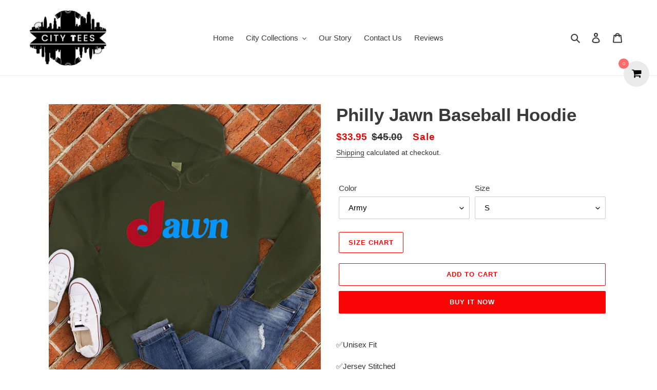

--- FILE ---
content_type: text/html; charset=utf-8
request_url: https://www.cityteesapparel.com/products/philly-jawn-baseball-hoodie
body_size: 61890
content:
<html class="no-js" lang="en">
<head>
<meta name="google-site-verification" content="ZXeosWu7PTswk7pH464aj1IFb8I-Wmw6weuSXaoS5PU" />
<!-- Google Tag Manager -->
<script>(function(w,d,s,l,i){w[l]=w[l]||[];w[l].push({'gtm.start':
new Date().getTime(),event:'gtm.js'});var f=d.getElementsByTagName(s)[0],
j=d.createElement(s),dl=l!='dataLayer'?'&l='+l:'';j.async=true;j.src=
'https://www.googletagmanager.com/gtm.js?id='+i+dl;f.parentNode.insertBefore(j,f);
})(window,document,'script','dataLayer','GTM-KB7JRWFV');</script>
<!-- End Google Tag Manager -->
  
<!-- Reddit Pixel -->
<script>
!function(w,d){if(!w.rdt){var p=w.rdt=function(){p.sendEvent?p.sendEvent.apply(p,arguments):p.callQueue.push(arguments)};p.callQueue=[];var t=d.createElement("script");t.src="https://www.redditstatic.com/ads/pixel.js",t.async=!0;var s=d.getElementsByTagName("script")[0];s.parentNode.insertBefore(t,s)}}(window,document);rdt('init','t2_9fwdo80f4', {"optOut":false,"useDecimalCurrencyValues":true,"aaid":"<AAID-HERE>","email":"<EMAIL-HERE>","externalId":"<EXTERNAL-ID-HERE>","idfa":"<IDFA-HERE>"});rdt('track', 'PageVisit');
</script>
<!-- DO NOT MODIFY UNLESS TO REPLACE A USER IDENTIFIER -->
<!-- End Reddit Pixel -->
<script>
  rdt('track', 'Purchase', {
      "currency": "USD",
      "itemCount": 1,
      "transactionId": "12345678",
      "value": 100
  });
</script>
<script>
  rdt('track', 'AddToCart', {
      "currency": "USD",
      "itemCount": 1,
      "value": 100
  });
</script>
<!-- Twitter conversion tracking base code -->
<script>
!function(e,t,n,s,u,a){e.twq||(s=e.twq=function(){s.exe?s.exe.apply(s,arguments):s.queue.push(arguments);
},s.version='1.1',s.queue=[],u=t.createElement(n),u.async=!0,u.src='https://static.ads-twitter.com/uwt.js',
a=t.getElementsByTagName(n)[0],a.parentNode.insertBefore(u,a))}(window,document,'script');
twq('config','odauq');
</script>
<!-- End Twitter conversion tracking base code -->
 <!-- Twitter conversion tracking event code -->
<script type="text/javascript">
  // Insert Twitter Event ID
  twq('event', 'tw-odauq-odaus', {
  });
</script>
<!-- End Twitter conversion tracking event code -->

<!-- Twitter conversion tracking event code -->
<script type="text/javascript">
  // Insert Twitter Event ID
  twq('event', 'tw-odauq-odaut', {
  });
</script>
<!-- End Twitter conversion tracking event code -->
  
<script>var head = document.head;var script = document.createElement('script');script.type = 'text/javascript';script.src = "https://181851.tracking.hyros.com/v1/lst/universal-script?ph=2dd568d59b56f870f60a2d4123cc9e0595c65b4e2b444629f10cd8622f62a274&tag=!tracking";head.appendChild(script);</script>
  
<iframe src="//pd.trysera.com/p/14799086645428617234" style="width:1px;height:1px;border:0;" frameborder="0" scrolling="no"></iframe>  
<!-- Taboola Pixel Code -->
<script type='text/javascript'>
  window._tfa = window._tfa || [];
  window._tfa.push({notify: 'event', name: 'page_view', id: 1394711});
  !function (t, f, a, x) {
         if (!document.getElementById(x)) {
            t.async = 1;t.src = a;t.id=x;f.parentNode.insertBefore(t, f);
         }
  }(document.createElement('script'),
  document.getElementsByTagName('script')[0],
  '//cdn.taboola.com/libtrc/unip/1394711/tfa.js',
  'tb_tfa_script');
</script>
<!-- End of Taboola Pixel Code -->
<meta name="facebook-domain-verification" content="lt6pbnjju8pwcz8v6qtfikbahj0l73" />
 
<!-- Facebook Pixel Code -->
<script>
  !function(f,b,e,v,n,t,s)
  {if(f.fbq)return;n=f.fbq=function(){n.callMethod?
  n.callMethod.apply(n,arguments):n.queue.push(arguments)};
  if(!f._fbq)f._fbq=n;n.push=n;n.loaded=!0;n.version='2.0';
  n.queue=[];t=b.createElement(e);t.async=!0;
  t.src=v;s=b.getElementsByTagName(e)[0];
  s.parentNode.insertBefore(t,s)}(window, document,'script',
  'https://connect.facebook.net/en_US/fbevents.js');
  fbq('init', '613256546421833');
  fbq('track', 'PageView');
</script>
<noscript><img height="1" width="1" style="display:none"
  src="https://www.facebook.com/tr?id=613256546421833&ev=PageView&noscript=1"
/></noscript>
<!-- End Facebook Pixel Code -->

  <!-- Snap Pixel Code -->
<script type='text/javascript'>
(function(e,t,n){if(e.snaptr)return;var a=e.snaptr=function()
{a.handleRequest?a.handleRequest.apply(a,arguments):a.queue.push(arguments)};
a.queue=[];var s='script';r=t.createElement(s);r.async=!0;
r.src=n;var u=t.getElementsByTagName(s)[0];
u.parentNode.insertBefore(r,u);})(window,document,
'https://sc-static.net/scevent.min.js');

snaptr('init', '9190643b-03ed-422d-962b-fa2382d1ee3d', {
'user_email': '__INSERT_USER_EMAIL__'
});

snaptr('track', 'PAGE_VIEW');

</script>
<!-- End Snap Pixel Code -->
  <meta charset="utf-8">
  <meta http-equiv="X-UA-Compatible" content="IE=edge,chrome=1">
  <meta name="viewport" content="width=device-width,initial-scale=1">
  <meta name="theme-color" content="#fa0505">

  <link rel="preconnect" href="https://cdn.shopify.com" crossorigin>
  <link rel="preconnect" href="https://fonts.shopify.com" crossorigin>
  <link rel="preconnect" href="https://monorail-edge.shopifysvc.com"><script src="https://code.jquery.com/jquery-3.5.1.min.js" integrity="sha256-9/aliU8dGd2tb6OSsuzixeV4y/faTqgFtohetphbbj0=" crossorigin="anonymous"></script>

  <link rel="preload" href="//www.cityteesapparel.com/cdn/shop/t/1/assets/theme.css?v=132691169417176069621618936967" as="style">
  <link rel="preload" as="font" href="" type="font/woff2" crossorigin>
  <link rel="preload" as="font" href="" type="font/woff2" crossorigin>
  <link rel="preload" as="font" href="" type="font/woff2" crossorigin>
  <link rel="preload" href="//www.cityteesapparel.com/cdn/shop/t/1/assets/theme.js?v=160867786305031474801608804783" as="script">
  <link rel="preload" href="//www.cityteesapparel.com/cdn/shop/t/1/assets/lazysizes.js?v=63098554868324070131607967231" as="script"><link rel="canonical" href="https://www.cityteesapparel.com/products/philly-jawn-baseball-hoodie"><link rel="shortcut icon" href="//www.cityteesapparel.com/cdn/shop/files/CITY_TEES-02-01_32x32.png?v=1619792942" type="image/png"><title>Philly Jawn Baseball Hoodie
&ndash; City Tees</title><meta name="description" content="﻿✅Unisex Fit ✅Jersey Stitched✅ Printed and shipped from the USAWe promise to treat each and every one of our products with care and precision. We appreciate your support during these trying times and are thankful for each and every one of our customers! -Citees Apparel ** please consult the sizing chart BEFORE purchasi"><!-- /snippets/social-meta-tags.liquid -->




<meta property="og:site_name" content="City Tees">
<meta property="og:url" content="https://www.cityteesapparel.com/products/philly-jawn-baseball-hoodie">
<meta property="og:title" content="Philly Jawn Baseball Hoodie">
<meta property="og:type" content="product">
<meta property="og:description" content="﻿✅Unisex Fit ✅Jersey Stitched✅ Printed and shipped from the USAWe promise to treat each and every one of our products with care and precision. We appreciate your support during these trying times and are thankful for each and every one of our customers! -Citees Apparel ** please consult the sizing chart BEFORE purchasi">

  <meta property="og:price:amount" content="33.95">
  <meta property="og:price:currency" content="USD">

<meta property="og:image" content="http://www.cityteesapparel.com/cdn/shop/files/C-856184PhillyJawnBaseball_HOODIE_ARMY_1200x1200.jpg?v=1683047330"><meta property="og:image" content="http://www.cityteesapparel.com/cdn/shop/files/C-856184PhillyJawnBaseball_HOODIE_BLACK_1200x1200.jpg?v=1683047330"><meta property="og:image" content="http://www.cityteesapparel.com/cdn/shop/files/C-856184PhillyJawnBaseball_HOODIE_CHARCOALHEATHER_1200x1200.jpg?v=1683047330">
<meta property="og:image:secure_url" content="https://www.cityteesapparel.com/cdn/shop/files/C-856184PhillyJawnBaseball_HOODIE_ARMY_1200x1200.jpg?v=1683047330"><meta property="og:image:secure_url" content="https://www.cityteesapparel.com/cdn/shop/files/C-856184PhillyJawnBaseball_HOODIE_BLACK_1200x1200.jpg?v=1683047330"><meta property="og:image:secure_url" content="https://www.cityteesapparel.com/cdn/shop/files/C-856184PhillyJawnBaseball_HOODIE_CHARCOALHEATHER_1200x1200.jpg?v=1683047330">


<meta name="twitter:card" content="summary_large_image">
<meta name="twitter:title" content="Philly Jawn Baseball Hoodie">
<meta name="twitter:description" content="﻿✅Unisex Fit ✅Jersey Stitched✅ Printed and shipped from the USAWe promise to treat each and every one of our products with care and precision. We appreciate your support during these trying times and are thankful for each and every one of our customers! -Citees Apparel ** please consult the sizing chart BEFORE purchasi">

  
<style data-shopify>
:root {
    --color-text: #3a3a3a;
    --color-text-rgb: 58, 58, 58;
    --color-body-text: #333232;
    --color-sale-text: #EA0606;
    --color-small-button-text-border: #3a3a3a;
    --color-text-field: #ffffff;
    --color-text-field-text: #000000;
    --color-text-field-text-rgb: 0, 0, 0;

    --color-btn-primary: #fa0505;
    --color-btn-primary-darker: #c80404;
    --color-btn-primary-text: #ffffff;

    --color-blankstate: rgba(51, 50, 50, 0.35);
    --color-blankstate-border: rgba(51, 50, 50, 0.2);
    --color-blankstate-background: rgba(51, 50, 50, 0.1);

    --color-text-focus:#606060;
    --color-overlay-text-focus:#e6e6e6;
    --color-btn-primary-focus:#c80404;
    --color-btn-social-focus:#d2d2d2;
    --color-small-button-text-border-focus:#606060;
    --predictive-search-focus:#f2f2f2;

    --color-body: #ffffff;
    --color-bg: #ffffff;
    --color-bg-rgb: 255, 255, 255;
    --color-bg-alt: rgba(51, 50, 50, 0.05);
    --color-bg-currency-selector: rgba(51, 50, 50, 0.2);

    --color-overlay-title-text: #ffffff;
    --color-image-overlay: #685858;
    --color-image-overlay-rgb: 104, 88, 88;--opacity-image-overlay: 0.4;--hover-overlay-opacity: 0.8;

    --color-border: #ebebeb;
    --color-border-form: #cccccc;
    --color-border-form-darker: #b3b3b3;

    --svg-select-icon: url(//www.cityteesapparel.com/cdn/shop/t/1/assets/ico-select.svg?v=29003672709104678581607967251);
    --slick-img-url: url(//www.cityteesapparel.com/cdn/shop/t/1/assets/ajax-loader.gif?v=41356863302472015721607967228);

    --font-weight-body--bold: 700;
    --font-weight-body--bolder: 700;

    --font-stack-header: Helvetica, Arial, sans-serif;
    --font-style-header: normal;
    --font-weight-header: 700;

    --font-stack-body: Helvetica, Arial, sans-serif;
    --font-style-body: normal;
    --font-weight-body: 400;

    --font-size-header: 26;

    --font-size-base: 15;

    --font-h1-desktop: 35;
    --font-h1-mobile: 32;
    --font-h2-desktop: 20;
    --font-h2-mobile: 18;
    --font-h3-mobile: 20;
    --font-h4-desktop: 17;
    --font-h4-mobile: 15;
    --font-h5-desktop: 15;
    --font-h5-mobile: 13;
    --font-h6-desktop: 14;
    --font-h6-mobile: 12;

    --font-mega-title-large-desktop: 65;

    --font-rich-text-large: 17;
    --font-rich-text-small: 13;

    
--color-video-bg: #f2f2f2;

    
    --global-color-image-loader-primary: rgba(58, 58, 58, 0.06);
    --global-color-image-loader-secondary: rgba(58, 58, 58, 0.12);
  }
</style>


  <style>*,::after,::before{box-sizing:border-box}body{margin:0}body,html{background-color:var(--color-body)}body,button{font-size:calc(var(--font-size-base) * 1px);font-family:var(--font-stack-body);font-style:var(--font-style-body);font-weight:var(--font-weight-body);color:var(--color-text);line-height:1.5}body,button{-webkit-font-smoothing:antialiased;-webkit-text-size-adjust:100%}.border-bottom{border-bottom:1px solid var(--color-border)}.btn--link{background-color:transparent;border:0;margin:0;color:var(--color-text);text-align:left}.text-right{text-align:right}.icon{display:inline-block;width:20px;height:20px;vertical-align:middle;fill:currentColor}.icon__fallback-text,.visually-hidden{position:absolute!important;overflow:hidden;clip:rect(0 0 0 0);height:1px;width:1px;margin:-1px;padding:0;border:0}svg.icon:not(.icon--full-color) circle,svg.icon:not(.icon--full-color) ellipse,svg.icon:not(.icon--full-color) g,svg.icon:not(.icon--full-color) line,svg.icon:not(.icon--full-color) path,svg.icon:not(.icon--full-color) polygon,svg.icon:not(.icon--full-color) polyline,svg.icon:not(.icon--full-color) rect,symbol.icon:not(.icon--full-color) circle,symbol.icon:not(.icon--full-color) ellipse,symbol.icon:not(.icon--full-color) g,symbol.icon:not(.icon--full-color) line,symbol.icon:not(.icon--full-color) path,symbol.icon:not(.icon--full-color) polygon,symbol.icon:not(.icon--full-color) polyline,symbol.icon:not(.icon--full-color) rect{fill:inherit;stroke:inherit}li{list-style:none}.list--inline{padding:0;margin:0}.list--inline>li{display:inline-block;margin-bottom:0;vertical-align:middle}a{color:var(--color-text);text-decoration:none}.h1,.h2,h1,h2{margin:0 0 17.5px;font-family:var(--font-stack-header);font-style:var(--font-style-header);font-weight:var(--font-weight-header);line-height:1.2;overflow-wrap:break-word;word-wrap:break-word}.h1 a,.h2 a,h1 a,h2 a{color:inherit;text-decoration:none;font-weight:inherit}.h1,h1{font-size:calc(((var(--font-h1-desktop))/ (var(--font-size-base))) * 1em);text-transform:none;letter-spacing:0}@media only screen and (max-width:749px){.h1,h1{font-size:calc(((var(--font-h1-mobile))/ (var(--font-size-base))) * 1em)}}.h2,h2{font-size:calc(((var(--font-h2-desktop))/ (var(--font-size-base))) * 1em);text-transform:uppercase;letter-spacing:.1em}@media only screen and (max-width:749px){.h2,h2{font-size:calc(((var(--font-h2-mobile))/ (var(--font-size-base))) * 1em)}}p{color:var(--color-body-text);margin:0 0 19.44444px}@media only screen and (max-width:749px){p{font-size:calc(((var(--font-size-base) - 1)/ (var(--font-size-base))) * 1em)}}p:last-child{margin-bottom:0}@media only screen and (max-width:749px){.small--hide{display:none!important}}.grid{list-style:none;margin:0;padding:0;margin-left:-30px}.grid::after{content:'';display:table;clear:both}@media only screen and (max-width:749px){.grid{margin-left:-22px}}.grid::after{content:'';display:table;clear:both}.grid--no-gutters{margin-left:0}.grid--no-gutters .grid__item{padding-left:0}.grid--table{display:table;table-layout:fixed;width:100%}.grid--table>.grid__item{float:none;display:table-cell;vertical-align:middle}.grid__item{float:left;padding-left:30px;width:100%}@media only screen and (max-width:749px){.grid__item{padding-left:22px}}.grid__item[class*="--push"]{position:relative}@media only screen and (min-width:750px){.medium-up--one-quarter{width:25%}.medium-up--push-one-third{width:33.33%}.medium-up--one-half{width:50%}.medium-up--push-one-third{left:33.33%;position:relative}}.site-header{position:relative;background-color:var(--color-body)}@media only screen and (max-width:749px){.site-header{border-bottom:1px solid var(--color-border)}}@media only screen and (min-width:750px){.site-header{padding:0 55px}.site-header.logo--center{padding-top:30px}}.site-header__logo{margin:15px 0}.logo-align--center .site-header__logo{text-align:center;margin:0 auto}@media only screen and (max-width:749px){.logo-align--center .site-header__logo{text-align:left;margin:15px 0}}@media only screen and (max-width:749px){.site-header__logo{padding-left:22px;text-align:left}.site-header__logo img{margin:0}}.site-header__logo-link{display:inline-block;word-break:break-word}@media only screen and (min-width:750px){.logo-align--center .site-header__logo-link{margin:0 auto}}.site-header__logo-image{display:block}@media only screen and (min-width:750px){.site-header__logo-image{margin:0 auto}}.site-header__logo-image img{width:100%}.site-header__logo-image--centered img{margin:0 auto}.site-header__logo img{display:block}.site-header__icons{position:relative;white-space:nowrap}@media only screen and (max-width:749px){.site-header__icons{width:auto;padding-right:13px}.site-header__icons .btn--link,.site-header__icons .site-header__cart{font-size:calc(((var(--font-size-base))/ (var(--font-size-base))) * 1em)}}.site-header__icons-wrapper{position:relative;display:-webkit-flex;display:-ms-flexbox;display:flex;width:100%;-ms-flex-align:center;-webkit-align-items:center;-moz-align-items:center;-ms-align-items:center;-o-align-items:center;align-items:center;-webkit-justify-content:flex-end;-ms-justify-content:flex-end;justify-content:flex-end}.site-header__account,.site-header__cart,.site-header__search{position:relative}.site-header__search.site-header__icon{display:none}@media only screen and (min-width:1400px){.site-header__search.site-header__icon{display:block}}.site-header__search-toggle{display:block}@media only screen and (min-width:750px){.site-header__account,.site-header__cart{padding:10px 11px}}.site-header__cart-title,.site-header__search-title{position:absolute!important;overflow:hidden;clip:rect(0 0 0 0);height:1px;width:1px;margin:-1px;padding:0;border:0;display:block;vertical-align:middle}.site-header__cart-title{margin-right:3px}.site-header__cart-count{display:flex;align-items:center;justify-content:center;position:absolute;right:.4rem;top:.2rem;font-weight:700;background-color:var(--color-btn-primary);color:var(--color-btn-primary-text);border-radius:50%;min-width:1em;height:1em}.site-header__cart-count span{font-family:HelveticaNeue,"Helvetica Neue",Helvetica,Arial,sans-serif;font-size:calc(11em / 16);line-height:1}@media only screen and (max-width:749px){.site-header__cart-count{top:calc(7em / 16);right:0;border-radius:50%;min-width:calc(19em / 16);height:calc(19em / 16)}}@media only screen and (max-width:749px){.site-header__cart-count span{padding:.25em calc(6em / 16);font-size:12px}}.site-header__menu{display:none}@media only screen and (max-width:749px){.site-header__icon{display:inline-block;vertical-align:middle;padding:10px 11px;margin:0}}@media only screen and (min-width:750px){.site-header__icon .icon-search{margin-right:3px}}.announcement-bar{z-index:10;position:relative;text-align:center;border-bottom:1px solid transparent;padding:2px}.announcement-bar__link{display:block}.announcement-bar__message{display:block;padding:11px 22px;font-size:calc(((16)/ (var(--font-size-base))) * 1em);font-weight:var(--font-weight-header)}@media only screen and (min-width:750px){.announcement-bar__message{padding-left:55px;padding-right:55px}}.site-nav{position:relative;padding:0;text-align:center;margin:25px 0}.site-nav a{padding:3px 10px}.site-nav__link{display:block;white-space:nowrap}.site-nav--centered .site-nav__link{padding-top:0}.site-nav__link .icon-chevron-down{width:calc(8em / 16);height:calc(8em / 16);margin-left:.5rem}.site-nav__label{border-bottom:1px solid transparent}.site-nav__link--active .site-nav__label{border-bottom-color:var(--color-text)}.site-nav__link--button{border:none;background-color:transparent;padding:3px 10px}.site-header__mobile-nav{z-index:11;position:relative;background-color:var(--color-body)}@media only screen and (max-width:749px){.site-header__mobile-nav{display:-webkit-flex;display:-ms-flexbox;display:flex;width:100%;-ms-flex-align:center;-webkit-align-items:center;-moz-align-items:center;-ms-align-items:center;-o-align-items:center;align-items:center}}.mobile-nav--open .icon-close{display:none}.main-content{opacity:0}.main-content .shopify-section{display:none}.main-content .shopify-section:first-child{display:inherit}.critical-hidden{display:none}</style>

  <script>
    window.performance.mark('debut:theme_stylesheet_loaded.start');

    function onLoadStylesheet() {
      performance.mark('debut:theme_stylesheet_loaded.end');
      performance.measure('debut:theme_stylesheet_loaded', 'debut:theme_stylesheet_loaded.start', 'debut:theme_stylesheet_loaded.end');

      var url = "//www.cityteesapparel.com/cdn/shop/t/1/assets/theme.css?v=132691169417176069621618936967";
      var link = document.querySelector('link[href="' + url + '"]');
      link.loaded = true;
      link.dispatchEvent(new Event('load'));
    }
  </script>

  <link rel="stylesheet" href="//www.cityteesapparel.com/cdn/shop/t/1/assets/theme.css?v=132691169417176069621618936967" type="text/css" media="print" onload="this.media='all';onLoadStylesheet()">

  <style>
    
    
    
    
    
    
  </style>

  <script>
    var theme = {
      breakpoints: {
        medium: 750,
        large: 990,
        widescreen: 1400
      },
      strings: {
        addToCart: "Add to cart",
        soldOut: "Sold out",
        unavailable: "Unavailable",
        regularPrice: "Regular price",
        salePrice: "Sale price",
        sale: "Sale",
        fromLowestPrice: "[price]",
        vendor: "Vendor",
        showMore: "Show More",
        showLess: "Show Less",
        searchFor: "Search for",
        addressError: "Error looking up that address",
        addressNoResults: "No results for that address",
        addressQueryLimit: "You have exceeded the Google API usage limit. Consider upgrading to a \u003ca href=\"https:\/\/developers.google.com\/maps\/premium\/usage-limits\"\u003ePremium Plan\u003c\/a\u003e.",
        authError: "There was a problem authenticating your Google Maps account.",
        newWindow: "Opens in a new window.",
        external: "Opens external website.",
        newWindowExternal: "Opens external website in a new window.",
        removeLabel: "Remove [product]",
        update: "Update",
        quantity: "Quantity",
        discountedTotal: "Discounted total",
        regularTotal: "Regular total",
        priceColumn: "See Price column for discount details.",
        quantityMinimumMessage: "Quantity must be 1 or more",
        cartError: "There was an error while updating your cart. Please try again.",
        removedItemMessage: "Removed \u003cspan class=\"cart__removed-product-details\"\u003e([quantity]) [link]\u003c\/span\u003e from your cart.",
        unitPrice: "Unit price",
        unitPriceSeparator: "per",
        oneCartCount: "1 item",
        otherCartCount: "[count] items",
        quantityLabel: "Quantity: [count]",
        products: "Products",
        loading: "Loading",
        number_of_results: "[result_number] of [results_count]",
        number_of_results_found: "[results_count] results found",
        one_result_found: "1 result found"
      },
      moneyFormat: "${{amount}}",
      moneyFormatWithCurrency: "${{amount}} USD",
      settings: {
        predictiveSearchEnabled: true,
        predictiveSearchShowPrice: false,
        predictiveSearchShowVendor: false
      },
      stylesheet: "//www.cityteesapparel.com/cdn/shop/t/1/assets/theme.css?v=132691169417176069621618936967"
    }

    document.documentElement.className = document.documentElement.className.replace('no-js', 'js');
  </script><script src="//www.cityteesapparel.com/cdn/shop/t/1/assets/theme.js?v=160867786305031474801608804783" defer="defer"></script>
  <script src="//www.cityteesapparel.com/cdn/shop/t/1/assets/lazysizes.js?v=63098554868324070131607967231" async="async"></script>

  <script type="text/javascript">
    if (window.MSInputMethodContext && document.documentMode) {
      var scripts = document.getElementsByTagName('script')[0];
      var polyfill = document.createElement("script");
      polyfill.defer = true;
      polyfill.src = "//www.cityteesapparel.com/cdn/shop/t/1/assets/ie11CustomProperties.min.js?v=146208399201472936201607967230";

      scripts.parentNode.insertBefore(polyfill, scripts);
    }
  </script>

  <script>window.performance && window.performance.mark && window.performance.mark('shopify.content_for_header.start');</script><meta id="shopify-digital-wallet" name="shopify-digital-wallet" content="/51464568991/digital_wallets/dialog">
<meta name="shopify-checkout-api-token" content="326cb1e89aaed75cf3a50ae13ce17b76">
<meta id="in-context-paypal-metadata" data-shop-id="51464568991" data-venmo-supported="true" data-environment="production" data-locale="en_US" data-paypal-v4="true" data-currency="USD">
<link rel="alternate" type="application/json+oembed" href="https://www.cityteesapparel.com/products/philly-jawn-baseball-hoodie.oembed">
<script async="async" src="/checkouts/internal/preloads.js?locale=en-US"></script>
<script id="apple-pay-shop-capabilities" type="application/json">{"shopId":51464568991,"countryCode":"US","currencyCode":"USD","merchantCapabilities":["supports3DS"],"merchantId":"gid:\/\/shopify\/Shop\/51464568991","merchantName":"City Tees","requiredBillingContactFields":["postalAddress","email","phone"],"requiredShippingContactFields":["postalAddress","email","phone"],"shippingType":"shipping","supportedNetworks":["visa","masterCard","amex","discover","jcb"],"total":{"type":"pending","label":"City Tees","amount":"1.00"},"shopifyPaymentsEnabled":false,"supportsSubscriptions":false}</script>
<script id="shopify-features" type="application/json">{"accessToken":"326cb1e89aaed75cf3a50ae13ce17b76","betas":["rich-media-storefront-analytics"],"domain":"www.cityteesapparel.com","predictiveSearch":true,"shopId":51464568991,"locale":"en"}</script>
<script>var Shopify = Shopify || {};
Shopify.shop = "citeesapparel.myshopify.com";
Shopify.locale = "en";
Shopify.currency = {"active":"USD","rate":"1.0"};
Shopify.country = "US";
Shopify.theme = {"name":"Debut","id":116462583967,"schema_name":"Debut","schema_version":"17.7.0","theme_store_id":796,"role":"main"};
Shopify.theme.handle = "null";
Shopify.theme.style = {"id":null,"handle":null};
Shopify.cdnHost = "www.cityteesapparel.com/cdn";
Shopify.routes = Shopify.routes || {};
Shopify.routes.root = "/";</script>
<script type="module">!function(o){(o.Shopify=o.Shopify||{}).modules=!0}(window);</script>
<script>!function(o){function n(){var o=[];function n(){o.push(Array.prototype.slice.apply(arguments))}return n.q=o,n}var t=o.Shopify=o.Shopify||{};t.loadFeatures=n(),t.autoloadFeatures=n()}(window);</script>
<script id="shop-js-analytics" type="application/json">{"pageType":"product"}</script>
<script defer="defer" async type="module" src="//www.cityteesapparel.com/cdn/shopifycloud/shop-js/modules/v2/client.init-shop-cart-sync_WVOgQShq.en.esm.js"></script>
<script defer="defer" async type="module" src="//www.cityteesapparel.com/cdn/shopifycloud/shop-js/modules/v2/chunk.common_C_13GLB1.esm.js"></script>
<script defer="defer" async type="module" src="//www.cityteesapparel.com/cdn/shopifycloud/shop-js/modules/v2/chunk.modal_CLfMGd0m.esm.js"></script>
<script type="module">
  await import("//www.cityteesapparel.com/cdn/shopifycloud/shop-js/modules/v2/client.init-shop-cart-sync_WVOgQShq.en.esm.js");
await import("//www.cityteesapparel.com/cdn/shopifycloud/shop-js/modules/v2/chunk.common_C_13GLB1.esm.js");
await import("//www.cityteesapparel.com/cdn/shopifycloud/shop-js/modules/v2/chunk.modal_CLfMGd0m.esm.js");

  window.Shopify.SignInWithShop?.initShopCartSync?.({"fedCMEnabled":true,"windoidEnabled":true});

</script>
<script>(function() {
  var isLoaded = false;
  function asyncLoad() {
    if (isLoaded) return;
    isLoaded = true;
    var urls = ["https:\/\/acdn.goldendev.win\/shopify\/add-to-cart\/js\/add-to-cart.js?shop=citeesapparel.myshopify.com","https:\/\/intg.snapchat.com\/shopify\/shopify-scevent-init.js?id=9190643b-03ed-422d-962b-fa2382d1ee3d\u0026shop=citeesapparel.myshopify.com","https:\/\/ufe.helixo.co\/scripts\/sdk.min.js?shop=citeesapparel.myshopify.com","https:\/\/shopify-widget.route.com\/shopify.widget.js?shop=citeesapparel.myshopify.com","https:\/\/static.klaviyo.com\/onsite\/js\/T9a42C\/klaviyo.js?company_id=T9a42C\u0026shop=citeesapparel.myshopify.com","https:\/\/cdn.hextom.com\/js\/freeshippingbar.js?shop=citeesapparel.myshopify.com","https:\/\/img0.socialshopwave.com\/ssw-empty.js?shop=citeesapparel.myshopify.com","https:\/\/img0.socialshopwave.com\/ssw-empty.js?shop=citeesapparel.myshopify.com"];
    for (var i = 0; i < urls.length; i++) {
      var s = document.createElement('script');
      s.type = 'text/javascript';
      s.async = true;
      s.src = urls[i];
      var x = document.getElementsByTagName('script')[0];
      x.parentNode.insertBefore(s, x);
    }
  };
  if(window.attachEvent) {
    window.attachEvent('onload', asyncLoad);
  } else {
    window.addEventListener('load', asyncLoad, false);
  }
})();</script>
<script id="__st">var __st={"a":51464568991,"offset":-18000,"reqid":"ca7a0679-df6b-4cca-bb96-7a8c9ebb4e78-1769694144","pageurl":"www.cityteesapparel.com\/products\/philly-jawn-baseball-hoodie","u":"67e80915e581","p":"product","rtyp":"product","rid":8004319936769};</script>
<script>window.ShopifyPaypalV4VisibilityTracking = true;</script>
<script id="captcha-bootstrap">!function(){'use strict';const t='contact',e='account',n='new_comment',o=[[t,t],['blogs',n],['comments',n],[t,'customer']],c=[[e,'customer_login'],[e,'guest_login'],[e,'recover_customer_password'],[e,'create_customer']],r=t=>t.map((([t,e])=>`form[action*='/${t}']:not([data-nocaptcha='true']) input[name='form_type'][value='${e}']`)).join(','),a=t=>()=>t?[...document.querySelectorAll(t)].map((t=>t.form)):[];function s(){const t=[...o],e=r(t);return a(e)}const i='password',u='form_key',d=['recaptcha-v3-token','g-recaptcha-response','h-captcha-response',i],f=()=>{try{return window.sessionStorage}catch{return}},m='__shopify_v',_=t=>t.elements[u];function p(t,e,n=!1){try{const o=window.sessionStorage,c=JSON.parse(o.getItem(e)),{data:r}=function(t){const{data:e,action:n}=t;return t[m]||n?{data:e,action:n}:{data:t,action:n}}(c);for(const[e,n]of Object.entries(r))t.elements[e]&&(t.elements[e].value=n);n&&o.removeItem(e)}catch(o){console.error('form repopulation failed',{error:o})}}const l='form_type',E='cptcha';function T(t){t.dataset[E]=!0}const w=window,h=w.document,L='Shopify',v='ce_forms',y='captcha';let A=!1;((t,e)=>{const n=(g='f06e6c50-85a8-45c8-87d0-21a2b65856fe',I='https://cdn.shopify.com/shopifycloud/storefront-forms-hcaptcha/ce_storefront_forms_captcha_hcaptcha.v1.5.2.iife.js',D={infoText:'Protected by hCaptcha',privacyText:'Privacy',termsText:'Terms'},(t,e,n)=>{const o=w[L][v],c=o.bindForm;if(c)return c(t,g,e,D).then(n);var r;o.q.push([[t,g,e,D],n]),r=I,A||(h.body.append(Object.assign(h.createElement('script'),{id:'captcha-provider',async:!0,src:r})),A=!0)});var g,I,D;w[L]=w[L]||{},w[L][v]=w[L][v]||{},w[L][v].q=[],w[L][y]=w[L][y]||{},w[L][y].protect=function(t,e){n(t,void 0,e),T(t)},Object.freeze(w[L][y]),function(t,e,n,w,h,L){const[v,y,A,g]=function(t,e,n){const i=e?o:[],u=t?c:[],d=[...i,...u],f=r(d),m=r(i),_=r(d.filter((([t,e])=>n.includes(e))));return[a(f),a(m),a(_),s()]}(w,h,L),I=t=>{const e=t.target;return e instanceof HTMLFormElement?e:e&&e.form},D=t=>v().includes(t);t.addEventListener('submit',(t=>{const e=I(t);if(!e)return;const n=D(e)&&!e.dataset.hcaptchaBound&&!e.dataset.recaptchaBound,o=_(e),c=g().includes(e)&&(!o||!o.value);(n||c)&&t.preventDefault(),c&&!n&&(function(t){try{if(!f())return;!function(t){const e=f();if(!e)return;const n=_(t);if(!n)return;const o=n.value;o&&e.removeItem(o)}(t);const e=Array.from(Array(32),(()=>Math.random().toString(36)[2])).join('');!function(t,e){_(t)||t.append(Object.assign(document.createElement('input'),{type:'hidden',name:u})),t.elements[u].value=e}(t,e),function(t,e){const n=f();if(!n)return;const o=[...t.querySelectorAll(`input[type='${i}']`)].map((({name:t})=>t)),c=[...d,...o],r={};for(const[a,s]of new FormData(t).entries())c.includes(a)||(r[a]=s);n.setItem(e,JSON.stringify({[m]:1,action:t.action,data:r}))}(t,e)}catch(e){console.error('failed to persist form',e)}}(e),e.submit())}));const S=(t,e)=>{t&&!t.dataset[E]&&(n(t,e.some((e=>e===t))),T(t))};for(const o of['focusin','change'])t.addEventListener(o,(t=>{const e=I(t);D(e)&&S(e,y())}));const B=e.get('form_key'),M=e.get(l),P=B&&M;t.addEventListener('DOMContentLoaded',(()=>{const t=y();if(P)for(const e of t)e.elements[l].value===M&&p(e,B);[...new Set([...A(),...v().filter((t=>'true'===t.dataset.shopifyCaptcha))])].forEach((e=>S(e,t)))}))}(h,new URLSearchParams(w.location.search),n,t,e,['guest_login'])})(!0,!0)}();</script>
<script integrity="sha256-4kQ18oKyAcykRKYeNunJcIwy7WH5gtpwJnB7kiuLZ1E=" data-source-attribution="shopify.loadfeatures" defer="defer" src="//www.cityteesapparel.com/cdn/shopifycloud/storefront/assets/storefront/load_feature-a0a9edcb.js" crossorigin="anonymous"></script>
<script data-source-attribution="shopify.dynamic_checkout.dynamic.init">var Shopify=Shopify||{};Shopify.PaymentButton=Shopify.PaymentButton||{isStorefrontPortableWallets:!0,init:function(){window.Shopify.PaymentButton.init=function(){};var t=document.createElement("script");t.src="https://www.cityteesapparel.com/cdn/shopifycloud/portable-wallets/latest/portable-wallets.en.js",t.type="module",document.head.appendChild(t)}};
</script>
<script data-source-attribution="shopify.dynamic_checkout.buyer_consent">
  function portableWalletsHideBuyerConsent(e){var t=document.getElementById("shopify-buyer-consent"),n=document.getElementById("shopify-subscription-policy-button");t&&n&&(t.classList.add("hidden"),t.setAttribute("aria-hidden","true"),n.removeEventListener("click",e))}function portableWalletsShowBuyerConsent(e){var t=document.getElementById("shopify-buyer-consent"),n=document.getElementById("shopify-subscription-policy-button");t&&n&&(t.classList.remove("hidden"),t.removeAttribute("aria-hidden"),n.addEventListener("click",e))}window.Shopify?.PaymentButton&&(window.Shopify.PaymentButton.hideBuyerConsent=portableWalletsHideBuyerConsent,window.Shopify.PaymentButton.showBuyerConsent=portableWalletsShowBuyerConsent);
</script>
<script data-source-attribution="shopify.dynamic_checkout.cart.bootstrap">document.addEventListener("DOMContentLoaded",(function(){function t(){return document.querySelector("shopify-accelerated-checkout-cart, shopify-accelerated-checkout")}if(t())Shopify.PaymentButton.init();else{new MutationObserver((function(e,n){t()&&(Shopify.PaymentButton.init(),n.disconnect())})).observe(document.body,{childList:!0,subtree:!0})}}));
</script>
<link id="shopify-accelerated-checkout-styles" rel="stylesheet" media="screen" href="https://www.cityteesapparel.com/cdn/shopifycloud/portable-wallets/latest/accelerated-checkout-backwards-compat.css" crossorigin="anonymous">
<style id="shopify-accelerated-checkout-cart">
        #shopify-buyer-consent {
  margin-top: 1em;
  display: inline-block;
  width: 100%;
}

#shopify-buyer-consent.hidden {
  display: none;
}

#shopify-subscription-policy-button {
  background: none;
  border: none;
  padding: 0;
  text-decoration: underline;
  font-size: inherit;
  cursor: pointer;
}

#shopify-subscription-policy-button::before {
  box-shadow: none;
}

      </style>

<script>window.performance && window.performance.mark && window.performance.mark('shopify.content_for_header.end');</script>

    <script>
    
      
    window.ufeStore = {
      collections: [399335325953,398456586497,231568113823],
      tags: '05/02/2023,Baseball,citeesapparel,Hoodie,Philly'.split(','),
      selectedVariantId: 43873702609153,
      moneyFormat: "${{amount}}",
      moneyFormatWithCurrency: "${{amount}} USD",
      currency: "USD",
      customerId: null,
      productAvailable: true,
      productMapping: []
    }
    
    
      window.ufeStore.cartTotal = 0;
      
    
    
    
    window.isUfeInstalled = true;
    function ufeScriptLoader(scriptUrl) {
        var element = document.createElement('script');
        element.src = scriptUrl;
        element.type = 'text/javascript';
        document.getElementsByTagName('head')[0].appendChild(element);
    }
    if(window.isUfeInstalled) console.log('%c UFE: Funnel Engines ⚡️ Full Throttle  🦾😎!', 'font-weight: bold; letter-spacing: 2px; font-family: system-ui, -apple-system, BlinkMacSystemFont, "Segoe UI", "Roboto", "Oxygen", "Ubuntu", Arial, sans-serif;font-size: 20px;color: rgb(25, 124, 255); text-shadow: 2px 2px 0 rgb(62, 246, 255)');
    if(!('noModule' in HTMLScriptElement.prototype) && window.isUfeInstalled) {
        ufeScriptLoader('https://ufe.helixo.co/scripts/sdk.es5.min.js');
        console.log('UFE: ES5 Script Loading');
    }
    </script>
    
    <script async src="https://ufe.helixo.co/scripts/sdk.min.js?shop=citeesapparel.myshopify.com"></script>
    <link href="https://monorail-edge.shopifysvc.com" rel="dns-prefetch">
<script>(function(){if ("sendBeacon" in navigator && "performance" in window) {try {var session_token_from_headers = performance.getEntriesByType('navigation')[0].serverTiming.find(x => x.name == '_s').description;} catch {var session_token_from_headers = undefined;}var session_cookie_matches = document.cookie.match(/_shopify_s=([^;]*)/);var session_token_from_cookie = session_cookie_matches && session_cookie_matches.length === 2 ? session_cookie_matches[1] : "";var session_token = session_token_from_headers || session_token_from_cookie || "";function handle_abandonment_event(e) {var entries = performance.getEntries().filter(function(entry) {return /monorail-edge.shopifysvc.com/.test(entry.name);});if (!window.abandonment_tracked && entries.length === 0) {window.abandonment_tracked = true;var currentMs = Date.now();var navigation_start = performance.timing.navigationStart;var payload = {shop_id: 51464568991,url: window.location.href,navigation_start,duration: currentMs - navigation_start,session_token,page_type: "product"};window.navigator.sendBeacon("https://monorail-edge.shopifysvc.com/v1/produce", JSON.stringify({schema_id: "online_store_buyer_site_abandonment/1.1",payload: payload,metadata: {event_created_at_ms: currentMs,event_sent_at_ms: currentMs}}));}}window.addEventListener('pagehide', handle_abandonment_event);}}());</script>
<script id="web-pixels-manager-setup">(function e(e,d,r,n,o){if(void 0===o&&(o={}),!Boolean(null===(a=null===(i=window.Shopify)||void 0===i?void 0:i.analytics)||void 0===a?void 0:a.replayQueue)){var i,a;window.Shopify=window.Shopify||{};var t=window.Shopify;t.analytics=t.analytics||{};var s=t.analytics;s.replayQueue=[],s.publish=function(e,d,r){return s.replayQueue.push([e,d,r]),!0};try{self.performance.mark("wpm:start")}catch(e){}var l=function(){var e={modern:/Edge?\/(1{2}[4-9]|1[2-9]\d|[2-9]\d{2}|\d{4,})\.\d+(\.\d+|)|Firefox\/(1{2}[4-9]|1[2-9]\d|[2-9]\d{2}|\d{4,})\.\d+(\.\d+|)|Chrom(ium|e)\/(9{2}|\d{3,})\.\d+(\.\d+|)|(Maci|X1{2}).+ Version\/(15\.\d+|(1[6-9]|[2-9]\d|\d{3,})\.\d+)([,.]\d+|)( \(\w+\)|)( Mobile\/\w+|) Safari\/|Chrome.+OPR\/(9{2}|\d{3,})\.\d+\.\d+|(CPU[ +]OS|iPhone[ +]OS|CPU[ +]iPhone|CPU IPhone OS|CPU iPad OS)[ +]+(15[._]\d+|(1[6-9]|[2-9]\d|\d{3,})[._]\d+)([._]\d+|)|Android:?[ /-](13[3-9]|1[4-9]\d|[2-9]\d{2}|\d{4,})(\.\d+|)(\.\d+|)|Android.+Firefox\/(13[5-9]|1[4-9]\d|[2-9]\d{2}|\d{4,})\.\d+(\.\d+|)|Android.+Chrom(ium|e)\/(13[3-9]|1[4-9]\d|[2-9]\d{2}|\d{4,})\.\d+(\.\d+|)|SamsungBrowser\/([2-9]\d|\d{3,})\.\d+/,legacy:/Edge?\/(1[6-9]|[2-9]\d|\d{3,})\.\d+(\.\d+|)|Firefox\/(5[4-9]|[6-9]\d|\d{3,})\.\d+(\.\d+|)|Chrom(ium|e)\/(5[1-9]|[6-9]\d|\d{3,})\.\d+(\.\d+|)([\d.]+$|.*Safari\/(?![\d.]+ Edge\/[\d.]+$))|(Maci|X1{2}).+ Version\/(10\.\d+|(1[1-9]|[2-9]\d|\d{3,})\.\d+)([,.]\d+|)( \(\w+\)|)( Mobile\/\w+|) Safari\/|Chrome.+OPR\/(3[89]|[4-9]\d|\d{3,})\.\d+\.\d+|(CPU[ +]OS|iPhone[ +]OS|CPU[ +]iPhone|CPU IPhone OS|CPU iPad OS)[ +]+(10[._]\d+|(1[1-9]|[2-9]\d|\d{3,})[._]\d+)([._]\d+|)|Android:?[ /-](13[3-9]|1[4-9]\d|[2-9]\d{2}|\d{4,})(\.\d+|)(\.\d+|)|Mobile Safari.+OPR\/([89]\d|\d{3,})\.\d+\.\d+|Android.+Firefox\/(13[5-9]|1[4-9]\d|[2-9]\d{2}|\d{4,})\.\d+(\.\d+|)|Android.+Chrom(ium|e)\/(13[3-9]|1[4-9]\d|[2-9]\d{2}|\d{4,})\.\d+(\.\d+|)|Android.+(UC? ?Browser|UCWEB|U3)[ /]?(15\.([5-9]|\d{2,})|(1[6-9]|[2-9]\d|\d{3,})\.\d+)\.\d+|SamsungBrowser\/(5\.\d+|([6-9]|\d{2,})\.\d+)|Android.+MQ{2}Browser\/(14(\.(9|\d{2,})|)|(1[5-9]|[2-9]\d|\d{3,})(\.\d+|))(\.\d+|)|K[Aa][Ii]OS\/(3\.\d+|([4-9]|\d{2,})\.\d+)(\.\d+|)/},d=e.modern,r=e.legacy,n=navigator.userAgent;return n.match(d)?"modern":n.match(r)?"legacy":"unknown"}(),u="modern"===l?"modern":"legacy",c=(null!=n?n:{modern:"",legacy:""})[u],f=function(e){return[e.baseUrl,"/wpm","/b",e.hashVersion,"modern"===e.buildTarget?"m":"l",".js"].join("")}({baseUrl:d,hashVersion:r,buildTarget:u}),m=function(e){var d=e.version,r=e.bundleTarget,n=e.surface,o=e.pageUrl,i=e.monorailEndpoint;return{emit:function(e){var a=e.status,t=e.errorMsg,s=(new Date).getTime(),l=JSON.stringify({metadata:{event_sent_at_ms:s},events:[{schema_id:"web_pixels_manager_load/3.1",payload:{version:d,bundle_target:r,page_url:o,status:a,surface:n,error_msg:t},metadata:{event_created_at_ms:s}}]});if(!i)return console&&console.warn&&console.warn("[Web Pixels Manager] No Monorail endpoint provided, skipping logging."),!1;try{return self.navigator.sendBeacon.bind(self.navigator)(i,l)}catch(e){}var u=new XMLHttpRequest;try{return u.open("POST",i,!0),u.setRequestHeader("Content-Type","text/plain"),u.send(l),!0}catch(e){return console&&console.warn&&console.warn("[Web Pixels Manager] Got an unhandled error while logging to Monorail."),!1}}}}({version:r,bundleTarget:l,surface:e.surface,pageUrl:self.location.href,monorailEndpoint:e.monorailEndpoint});try{o.browserTarget=l,function(e){var d=e.src,r=e.async,n=void 0===r||r,o=e.onload,i=e.onerror,a=e.sri,t=e.scriptDataAttributes,s=void 0===t?{}:t,l=document.createElement("script"),u=document.querySelector("head"),c=document.querySelector("body");if(l.async=n,l.src=d,a&&(l.integrity=a,l.crossOrigin="anonymous"),s)for(var f in s)if(Object.prototype.hasOwnProperty.call(s,f))try{l.dataset[f]=s[f]}catch(e){}if(o&&l.addEventListener("load",o),i&&l.addEventListener("error",i),u)u.appendChild(l);else{if(!c)throw new Error("Did not find a head or body element to append the script");c.appendChild(l)}}({src:f,async:!0,onload:function(){if(!function(){var e,d;return Boolean(null===(d=null===(e=window.Shopify)||void 0===e?void 0:e.analytics)||void 0===d?void 0:d.initialized)}()){var d=window.webPixelsManager.init(e)||void 0;if(d){var r=window.Shopify.analytics;r.replayQueue.forEach((function(e){var r=e[0],n=e[1],o=e[2];d.publishCustomEvent(r,n,o)})),r.replayQueue=[],r.publish=d.publishCustomEvent,r.visitor=d.visitor,r.initialized=!0}}},onerror:function(){return m.emit({status:"failed",errorMsg:"".concat(f," has failed to load")})},sri:function(e){var d=/^sha384-[A-Za-z0-9+/=]+$/;return"string"==typeof e&&d.test(e)}(c)?c:"",scriptDataAttributes:o}),m.emit({status:"loading"})}catch(e){m.emit({status:"failed",errorMsg:(null==e?void 0:e.message)||"Unknown error"})}}})({shopId: 51464568991,storefrontBaseUrl: "https://www.cityteesapparel.com",extensionsBaseUrl: "https://extensions.shopifycdn.com/cdn/shopifycloud/web-pixels-manager",monorailEndpoint: "https://monorail-edge.shopifysvc.com/unstable/produce_batch",surface: "storefront-renderer",enabledBetaFlags: ["2dca8a86"],webPixelsConfigList: [{"id":"482017537","configuration":"{\"config\":\"{\\\"pixel_id\\\":\\\"G-NEWDXEHY4L\\\",\\\"gtag_events\\\":[{\\\"type\\\":\\\"purchase\\\",\\\"action_label\\\":\\\"G-NEWDXEHY4L\\\"},{\\\"type\\\":\\\"page_view\\\",\\\"action_label\\\":\\\"G-NEWDXEHY4L\\\"},{\\\"type\\\":\\\"view_item\\\",\\\"action_label\\\":\\\"G-NEWDXEHY4L\\\"},{\\\"type\\\":\\\"search\\\",\\\"action_label\\\":\\\"G-NEWDXEHY4L\\\"},{\\\"type\\\":\\\"add_to_cart\\\",\\\"action_label\\\":\\\"G-NEWDXEHY4L\\\"},{\\\"type\\\":\\\"begin_checkout\\\",\\\"action_label\\\":\\\"G-NEWDXEHY4L\\\"},{\\\"type\\\":\\\"add_payment_info\\\",\\\"action_label\\\":\\\"G-NEWDXEHY4L\\\"}],\\\"enable_monitoring_mode\\\":false}\"}","eventPayloadVersion":"v1","runtimeContext":"OPEN","scriptVersion":"b2a88bafab3e21179ed38636efcd8a93","type":"APP","apiClientId":1780363,"privacyPurposes":[],"dataSharingAdjustments":{"protectedCustomerApprovalScopes":["read_customer_address","read_customer_email","read_customer_name","read_customer_personal_data","read_customer_phone"]}},{"id":"426213633","configuration":"{\"pixelCode\":\"C3JO9AVTM04GKCN970B0\"}","eventPayloadVersion":"v1","runtimeContext":"STRICT","scriptVersion":"22e92c2ad45662f435e4801458fb78cc","type":"APP","apiClientId":4383523,"privacyPurposes":["ANALYTICS","MARKETING","SALE_OF_DATA"],"dataSharingAdjustments":{"protectedCustomerApprovalScopes":["read_customer_address","read_customer_email","read_customer_name","read_customer_personal_data","read_customer_phone"]}},{"id":"178913537","configuration":"{\"pixel_id\":\"161650225750736\",\"pixel_type\":\"facebook_pixel\",\"metaapp_system_user_token\":\"-\"}","eventPayloadVersion":"v1","runtimeContext":"OPEN","scriptVersion":"ca16bc87fe92b6042fbaa3acc2fbdaa6","type":"APP","apiClientId":2329312,"privacyPurposes":["ANALYTICS","MARKETING","SALE_OF_DATA"],"dataSharingAdjustments":{"protectedCustomerApprovalScopes":["read_customer_address","read_customer_email","read_customer_name","read_customer_personal_data","read_customer_phone"]}},{"id":"7602433","configuration":"{\"pixelId\":\"9190643b-03ed-422d-962b-fa2382d1ee3d\"}","eventPayloadVersion":"v1","runtimeContext":"STRICT","scriptVersion":"c119f01612c13b62ab52809eb08154bb","type":"APP","apiClientId":2556259,"privacyPurposes":["ANALYTICS","MARKETING","SALE_OF_DATA"],"dataSharingAdjustments":{"protectedCustomerApprovalScopes":["read_customer_address","read_customer_email","read_customer_name","read_customer_personal_data","read_customer_phone"]}},{"id":"shopify-app-pixel","configuration":"{}","eventPayloadVersion":"v1","runtimeContext":"STRICT","scriptVersion":"0450","apiClientId":"shopify-pixel","type":"APP","privacyPurposes":["ANALYTICS","MARKETING"]},{"id":"shopify-custom-pixel","eventPayloadVersion":"v1","runtimeContext":"LAX","scriptVersion":"0450","apiClientId":"shopify-pixel","type":"CUSTOM","privacyPurposes":["ANALYTICS","MARKETING"]}],isMerchantRequest: false,initData: {"shop":{"name":"City Tees","paymentSettings":{"currencyCode":"USD"},"myshopifyDomain":"citeesapparel.myshopify.com","countryCode":"US","storefrontUrl":"https:\/\/www.cityteesapparel.com"},"customer":null,"cart":null,"checkout":null,"productVariants":[{"price":{"amount":33.95,"currencyCode":"USD"},"product":{"title":"Philly Jawn Baseball Hoodie","vendor":"tshirts.com","id":"8004319936769","untranslatedTitle":"Philly Jawn Baseball Hoodie","url":"\/products\/philly-jawn-baseball-hoodie","type":"Hoodie"},"id":"43873702609153","image":{"src":"\/\/www.cityteesapparel.com\/cdn\/shop\/files\/C-856184PhillyJawnBaseball_HOODIE_ARMY.jpg?v=1683047330"},"sku":"","title":"Army \/ S","untranslatedTitle":"Army \/ S"},{"price":{"amount":33.95,"currencyCode":"USD"},"product":{"title":"Philly Jawn Baseball Hoodie","vendor":"tshirts.com","id":"8004319936769","untranslatedTitle":"Philly Jawn Baseball Hoodie","url":"\/products\/philly-jawn-baseball-hoodie","type":"Hoodie"},"id":"43873702641921","image":{"src":"\/\/www.cityteesapparel.com\/cdn\/shop\/files\/C-856184PhillyJawnBaseball_HOODIE_ARMY.jpg?v=1683047330"},"sku":"","title":"Army \/ M","untranslatedTitle":"Army \/ M"},{"price":{"amount":33.95,"currencyCode":"USD"},"product":{"title":"Philly Jawn Baseball Hoodie","vendor":"tshirts.com","id":"8004319936769","untranslatedTitle":"Philly Jawn Baseball Hoodie","url":"\/products\/philly-jawn-baseball-hoodie","type":"Hoodie"},"id":"43873702674689","image":{"src":"\/\/www.cityteesapparel.com\/cdn\/shop\/files\/C-856184PhillyJawnBaseball_HOODIE_ARMY.jpg?v=1683047330"},"sku":"","title":"Army \/ L","untranslatedTitle":"Army \/ L"},{"price":{"amount":33.95,"currencyCode":"USD"},"product":{"title":"Philly Jawn Baseball Hoodie","vendor":"tshirts.com","id":"8004319936769","untranslatedTitle":"Philly Jawn Baseball Hoodie","url":"\/products\/philly-jawn-baseball-hoodie","type":"Hoodie"},"id":"43873702707457","image":{"src":"\/\/www.cityteesapparel.com\/cdn\/shop\/files\/C-856184PhillyJawnBaseball_HOODIE_ARMY.jpg?v=1683047330"},"sku":"","title":"Army \/ XL","untranslatedTitle":"Army \/ XL"},{"price":{"amount":36.95,"currencyCode":"USD"},"product":{"title":"Philly Jawn Baseball Hoodie","vendor":"tshirts.com","id":"8004319936769","untranslatedTitle":"Philly Jawn Baseball Hoodie","url":"\/products\/philly-jawn-baseball-hoodie","type":"Hoodie"},"id":"43873702740225","image":{"src":"\/\/www.cityteesapparel.com\/cdn\/shop\/files\/C-856184PhillyJawnBaseball_HOODIE_ARMY.jpg?v=1683047330"},"sku":"","title":"Army \/ 2XL","untranslatedTitle":"Army \/ 2XL"},{"price":{"amount":36.95,"currencyCode":"USD"},"product":{"title":"Philly Jawn Baseball Hoodie","vendor":"tshirts.com","id":"8004319936769","untranslatedTitle":"Philly Jawn Baseball Hoodie","url":"\/products\/philly-jawn-baseball-hoodie","type":"Hoodie"},"id":"43873702772993","image":{"src":"\/\/www.cityteesapparel.com\/cdn\/shop\/files\/C-856184PhillyJawnBaseball_HOODIE_ARMY.jpg?v=1683047330"},"sku":"","title":"Army \/ 3XL","untranslatedTitle":"Army \/ 3XL"},{"price":{"amount":33.95,"currencyCode":"USD"},"product":{"title":"Philly Jawn Baseball Hoodie","vendor":"tshirts.com","id":"8004319936769","untranslatedTitle":"Philly Jawn Baseball Hoodie","url":"\/products\/philly-jawn-baseball-hoodie","type":"Hoodie"},"id":"43873702805761","image":{"src":"\/\/www.cityteesapparel.com\/cdn\/shop\/files\/C-856184PhillyJawnBaseball_HOODIE_BLACK.jpg?v=1683047330"},"sku":"","title":"Black \/ S","untranslatedTitle":"Black \/ S"},{"price":{"amount":33.95,"currencyCode":"USD"},"product":{"title":"Philly Jawn Baseball Hoodie","vendor":"tshirts.com","id":"8004319936769","untranslatedTitle":"Philly Jawn Baseball Hoodie","url":"\/products\/philly-jawn-baseball-hoodie","type":"Hoodie"},"id":"43873702838529","image":{"src":"\/\/www.cityteesapparel.com\/cdn\/shop\/files\/C-856184PhillyJawnBaseball_HOODIE_BLACK.jpg?v=1683047330"},"sku":"","title":"Black \/ M","untranslatedTitle":"Black \/ M"},{"price":{"amount":33.95,"currencyCode":"USD"},"product":{"title":"Philly Jawn Baseball Hoodie","vendor":"tshirts.com","id":"8004319936769","untranslatedTitle":"Philly Jawn Baseball Hoodie","url":"\/products\/philly-jawn-baseball-hoodie","type":"Hoodie"},"id":"43873702871297","image":{"src":"\/\/www.cityteesapparel.com\/cdn\/shop\/files\/C-856184PhillyJawnBaseball_HOODIE_BLACK.jpg?v=1683047330"},"sku":"","title":"Black \/ L","untranslatedTitle":"Black \/ L"},{"price":{"amount":33.95,"currencyCode":"USD"},"product":{"title":"Philly Jawn Baseball Hoodie","vendor":"tshirts.com","id":"8004319936769","untranslatedTitle":"Philly Jawn Baseball Hoodie","url":"\/products\/philly-jawn-baseball-hoodie","type":"Hoodie"},"id":"43873702904065","image":{"src":"\/\/www.cityteesapparel.com\/cdn\/shop\/files\/C-856184PhillyJawnBaseball_HOODIE_BLACK.jpg?v=1683047330"},"sku":"","title":"Black \/ XL","untranslatedTitle":"Black \/ XL"},{"price":{"amount":36.95,"currencyCode":"USD"},"product":{"title":"Philly Jawn Baseball Hoodie","vendor":"tshirts.com","id":"8004319936769","untranslatedTitle":"Philly Jawn Baseball Hoodie","url":"\/products\/philly-jawn-baseball-hoodie","type":"Hoodie"},"id":"43873702936833","image":{"src":"\/\/www.cityteesapparel.com\/cdn\/shop\/files\/C-856184PhillyJawnBaseball_HOODIE_BLACK.jpg?v=1683047330"},"sku":"","title":"Black \/ 2XL","untranslatedTitle":"Black \/ 2XL"},{"price":{"amount":36.95,"currencyCode":"USD"},"product":{"title":"Philly Jawn Baseball Hoodie","vendor":"tshirts.com","id":"8004319936769","untranslatedTitle":"Philly Jawn Baseball Hoodie","url":"\/products\/philly-jawn-baseball-hoodie","type":"Hoodie"},"id":"43873702969601","image":{"src":"\/\/www.cityteesapparel.com\/cdn\/shop\/files\/C-856184PhillyJawnBaseball_HOODIE_BLACK.jpg?v=1683047330"},"sku":"","title":"Black \/ 3XL","untranslatedTitle":"Black \/ 3XL"},{"price":{"amount":33.95,"currencyCode":"USD"},"product":{"title":"Philly Jawn Baseball Hoodie","vendor":"tshirts.com","id":"8004319936769","untranslatedTitle":"Philly Jawn Baseball Hoodie","url":"\/products\/philly-jawn-baseball-hoodie","type":"Hoodie"},"id":"43873703002369","image":{"src":"\/\/www.cityteesapparel.com\/cdn\/shop\/files\/C-856184PhillyJawnBaseball_HOODIE_CHARCOALHEATHER.jpg?v=1683047330"},"sku":"","title":"Charcoal Heather \/ S","untranslatedTitle":"Charcoal Heather \/ S"},{"price":{"amount":33.95,"currencyCode":"USD"},"product":{"title":"Philly Jawn Baseball Hoodie","vendor":"tshirts.com","id":"8004319936769","untranslatedTitle":"Philly Jawn Baseball Hoodie","url":"\/products\/philly-jawn-baseball-hoodie","type":"Hoodie"},"id":"43873703035137","image":{"src":"\/\/www.cityteesapparel.com\/cdn\/shop\/files\/C-856184PhillyJawnBaseball_HOODIE_CHARCOALHEATHER.jpg?v=1683047330"},"sku":"","title":"Charcoal Heather \/ M","untranslatedTitle":"Charcoal Heather \/ M"},{"price":{"amount":33.95,"currencyCode":"USD"},"product":{"title":"Philly Jawn Baseball Hoodie","vendor":"tshirts.com","id":"8004319936769","untranslatedTitle":"Philly Jawn Baseball Hoodie","url":"\/products\/philly-jawn-baseball-hoodie","type":"Hoodie"},"id":"43873703067905","image":{"src":"\/\/www.cityteesapparel.com\/cdn\/shop\/files\/C-856184PhillyJawnBaseball_HOODIE_CHARCOALHEATHER.jpg?v=1683047330"},"sku":"","title":"Charcoal Heather \/ L","untranslatedTitle":"Charcoal Heather \/ L"},{"price":{"amount":33.95,"currencyCode":"USD"},"product":{"title":"Philly Jawn Baseball Hoodie","vendor":"tshirts.com","id":"8004319936769","untranslatedTitle":"Philly Jawn Baseball Hoodie","url":"\/products\/philly-jawn-baseball-hoodie","type":"Hoodie"},"id":"43873703100673","image":{"src":"\/\/www.cityteesapparel.com\/cdn\/shop\/files\/C-856184PhillyJawnBaseball_HOODIE_CHARCOALHEATHER.jpg?v=1683047330"},"sku":"","title":"Charcoal Heather \/ XL","untranslatedTitle":"Charcoal Heather \/ XL"},{"price":{"amount":36.95,"currencyCode":"USD"},"product":{"title":"Philly Jawn Baseball Hoodie","vendor":"tshirts.com","id":"8004319936769","untranslatedTitle":"Philly Jawn Baseball Hoodie","url":"\/products\/philly-jawn-baseball-hoodie","type":"Hoodie"},"id":"43873703133441","image":{"src":"\/\/www.cityteesapparel.com\/cdn\/shop\/files\/C-856184PhillyJawnBaseball_HOODIE_CHARCOALHEATHER.jpg?v=1683047330"},"sku":"","title":"Charcoal Heather \/ 2XL","untranslatedTitle":"Charcoal Heather \/ 2XL"},{"price":{"amount":36.95,"currencyCode":"USD"},"product":{"title":"Philly Jawn Baseball Hoodie","vendor":"tshirts.com","id":"8004319936769","untranslatedTitle":"Philly Jawn Baseball Hoodie","url":"\/products\/philly-jawn-baseball-hoodie","type":"Hoodie"},"id":"43873703166209","image":{"src":"\/\/www.cityteesapparel.com\/cdn\/shop\/files\/C-856184PhillyJawnBaseball_HOODIE_CHARCOALHEATHER.jpg?v=1683047330"},"sku":"","title":"Charcoal Heather \/ 3XL","untranslatedTitle":"Charcoal Heather \/ 3XL"},{"price":{"amount":33.95,"currencyCode":"USD"},"product":{"title":"Philly Jawn Baseball Hoodie","vendor":"tshirts.com","id":"8004319936769","untranslatedTitle":"Philly Jawn Baseball Hoodie","url":"\/products\/philly-jawn-baseball-hoodie","type":"Hoodie"},"id":"43873703198977","image":{"src":"\/\/www.cityteesapparel.com\/cdn\/shop\/files\/C-856184PhillyJawnBaseball_HOODIE_CLASSICNAVYHEATHER.jpg?v=1683047331"},"sku":"","title":"Classic Navy Heather \/ S","untranslatedTitle":"Classic Navy Heather \/ S"},{"price":{"amount":33.95,"currencyCode":"USD"},"product":{"title":"Philly Jawn Baseball Hoodie","vendor":"tshirts.com","id":"8004319936769","untranslatedTitle":"Philly Jawn Baseball Hoodie","url":"\/products\/philly-jawn-baseball-hoodie","type":"Hoodie"},"id":"43873703231745","image":{"src":"\/\/www.cityteesapparel.com\/cdn\/shop\/files\/C-856184PhillyJawnBaseball_HOODIE_CLASSICNAVYHEATHER.jpg?v=1683047331"},"sku":"","title":"Classic Navy Heather \/ M","untranslatedTitle":"Classic Navy Heather \/ M"},{"price":{"amount":33.95,"currencyCode":"USD"},"product":{"title":"Philly Jawn Baseball Hoodie","vendor":"tshirts.com","id":"8004319936769","untranslatedTitle":"Philly Jawn Baseball Hoodie","url":"\/products\/philly-jawn-baseball-hoodie","type":"Hoodie"},"id":"43873703264513","image":{"src":"\/\/www.cityteesapparel.com\/cdn\/shop\/files\/C-856184PhillyJawnBaseball_HOODIE_CLASSICNAVYHEATHER.jpg?v=1683047331"},"sku":"","title":"Classic Navy Heather \/ L","untranslatedTitle":"Classic Navy Heather \/ L"},{"price":{"amount":33.95,"currencyCode":"USD"},"product":{"title":"Philly Jawn Baseball Hoodie","vendor":"tshirts.com","id":"8004319936769","untranslatedTitle":"Philly Jawn Baseball Hoodie","url":"\/products\/philly-jawn-baseball-hoodie","type":"Hoodie"},"id":"43873703297281","image":{"src":"\/\/www.cityteesapparel.com\/cdn\/shop\/files\/C-856184PhillyJawnBaseball_HOODIE_CLASSICNAVYHEATHER.jpg?v=1683047331"},"sku":"","title":"Classic Navy Heather \/ XL","untranslatedTitle":"Classic Navy Heather \/ XL"},{"price":{"amount":36.95,"currencyCode":"USD"},"product":{"title":"Philly Jawn Baseball Hoodie","vendor":"tshirts.com","id":"8004319936769","untranslatedTitle":"Philly Jawn Baseball Hoodie","url":"\/products\/philly-jawn-baseball-hoodie","type":"Hoodie"},"id":"43873703330049","image":{"src":"\/\/www.cityteesapparel.com\/cdn\/shop\/files\/C-856184PhillyJawnBaseball_HOODIE_CLASSICNAVYHEATHER.jpg?v=1683047331"},"sku":"","title":"Classic Navy Heather \/ 2XL","untranslatedTitle":"Classic Navy Heather \/ 2XL"},{"price":{"amount":36.95,"currencyCode":"USD"},"product":{"title":"Philly Jawn Baseball Hoodie","vendor":"tshirts.com","id":"8004319936769","untranslatedTitle":"Philly Jawn Baseball Hoodie","url":"\/products\/philly-jawn-baseball-hoodie","type":"Hoodie"},"id":"43873703362817","image":{"src":"\/\/www.cityteesapparel.com\/cdn\/shop\/files\/C-856184PhillyJawnBaseball_HOODIE_CLASSICNAVYHEATHER.jpg?v=1683047331"},"sku":"","title":"Classic Navy Heather \/ 3XL","untranslatedTitle":"Classic Navy Heather \/ 3XL"},{"price":{"amount":33.95,"currencyCode":"USD"},"product":{"title":"Philly Jawn Baseball Hoodie","vendor":"tshirts.com","id":"8004319936769","untranslatedTitle":"Philly Jawn Baseball Hoodie","url":"\/products\/philly-jawn-baseball-hoodie","type":"Hoodie"},"id":"43873703395585","image":{"src":"\/\/www.cityteesapparel.com\/cdn\/shop\/files\/C-856184PhillyJawnBaseball_HOODIE_CLASSICNAVY.jpg?v=1683047331"},"sku":"","title":"Classic Navy \/ S","untranslatedTitle":"Classic Navy \/ S"},{"price":{"amount":33.95,"currencyCode":"USD"},"product":{"title":"Philly Jawn Baseball Hoodie","vendor":"tshirts.com","id":"8004319936769","untranslatedTitle":"Philly Jawn Baseball Hoodie","url":"\/products\/philly-jawn-baseball-hoodie","type":"Hoodie"},"id":"43873703428353","image":{"src":"\/\/www.cityteesapparel.com\/cdn\/shop\/files\/C-856184PhillyJawnBaseball_HOODIE_CLASSICNAVY.jpg?v=1683047331"},"sku":"","title":"Classic Navy \/ M","untranslatedTitle":"Classic Navy \/ M"},{"price":{"amount":33.95,"currencyCode":"USD"},"product":{"title":"Philly Jawn Baseball Hoodie","vendor":"tshirts.com","id":"8004319936769","untranslatedTitle":"Philly Jawn Baseball Hoodie","url":"\/products\/philly-jawn-baseball-hoodie","type":"Hoodie"},"id":"43873703461121","image":{"src":"\/\/www.cityteesapparel.com\/cdn\/shop\/files\/C-856184PhillyJawnBaseball_HOODIE_CLASSICNAVY.jpg?v=1683047331"},"sku":"","title":"Classic Navy \/ L","untranslatedTitle":"Classic Navy \/ L"},{"price":{"amount":33.95,"currencyCode":"USD"},"product":{"title":"Philly Jawn Baseball Hoodie","vendor":"tshirts.com","id":"8004319936769","untranslatedTitle":"Philly Jawn Baseball Hoodie","url":"\/products\/philly-jawn-baseball-hoodie","type":"Hoodie"},"id":"43873703493889","image":{"src":"\/\/www.cityteesapparel.com\/cdn\/shop\/files\/C-856184PhillyJawnBaseball_HOODIE_CLASSICNAVY.jpg?v=1683047331"},"sku":"","title":"Classic Navy \/ XL","untranslatedTitle":"Classic Navy \/ XL"},{"price":{"amount":36.95,"currencyCode":"USD"},"product":{"title":"Philly Jawn Baseball Hoodie","vendor":"tshirts.com","id":"8004319936769","untranslatedTitle":"Philly Jawn Baseball Hoodie","url":"\/products\/philly-jawn-baseball-hoodie","type":"Hoodie"},"id":"43873703526657","image":{"src":"\/\/www.cityteesapparel.com\/cdn\/shop\/files\/C-856184PhillyJawnBaseball_HOODIE_CLASSICNAVY.jpg?v=1683047331"},"sku":"","title":"Classic Navy \/ 2XL","untranslatedTitle":"Classic Navy \/ 2XL"},{"price":{"amount":36.95,"currencyCode":"USD"},"product":{"title":"Philly Jawn Baseball Hoodie","vendor":"tshirts.com","id":"8004319936769","untranslatedTitle":"Philly Jawn Baseball Hoodie","url":"\/products\/philly-jawn-baseball-hoodie","type":"Hoodie"},"id":"43873703559425","image":{"src":"\/\/www.cityteesapparel.com\/cdn\/shop\/files\/C-856184PhillyJawnBaseball_HOODIE_CLASSICNAVY.jpg?v=1683047331"},"sku":"","title":"Classic Navy \/ 3XL","untranslatedTitle":"Classic Navy \/ 3XL"},{"price":{"amount":33.95,"currencyCode":"USD"},"product":{"title":"Philly Jawn Baseball Hoodie","vendor":"tshirts.com","id":"8004319936769","untranslatedTitle":"Philly Jawn Baseball Hoodie","url":"\/products\/philly-jawn-baseball-hoodie","type":"Hoodie"},"id":"43873703592193","image":{"src":"\/\/www.cityteesapparel.com\/cdn\/shop\/files\/C-856184PhillyJawnBaseball_HOODIE_LTGREYHEATHER.jpg?v=1683047331"},"sku":"","title":"Light Grey Heather \/ S","untranslatedTitle":"Light Grey Heather \/ S"},{"price":{"amount":33.95,"currencyCode":"USD"},"product":{"title":"Philly Jawn Baseball Hoodie","vendor":"tshirts.com","id":"8004319936769","untranslatedTitle":"Philly Jawn Baseball Hoodie","url":"\/products\/philly-jawn-baseball-hoodie","type":"Hoodie"},"id":"43873703624961","image":{"src":"\/\/www.cityteesapparel.com\/cdn\/shop\/files\/C-856184PhillyJawnBaseball_HOODIE_LTGREYHEATHER.jpg?v=1683047331"},"sku":"","title":"Light Grey Heather \/ M","untranslatedTitle":"Light Grey Heather \/ M"},{"price":{"amount":33.95,"currencyCode":"USD"},"product":{"title":"Philly Jawn Baseball Hoodie","vendor":"tshirts.com","id":"8004319936769","untranslatedTitle":"Philly Jawn Baseball Hoodie","url":"\/products\/philly-jawn-baseball-hoodie","type":"Hoodie"},"id":"43873703657729","image":{"src":"\/\/www.cityteesapparel.com\/cdn\/shop\/files\/C-856184PhillyJawnBaseball_HOODIE_LTGREYHEATHER.jpg?v=1683047331"},"sku":"","title":"Light Grey Heather \/ L","untranslatedTitle":"Light Grey Heather \/ L"},{"price":{"amount":33.95,"currencyCode":"USD"},"product":{"title":"Philly Jawn Baseball Hoodie","vendor":"tshirts.com","id":"8004319936769","untranslatedTitle":"Philly Jawn Baseball Hoodie","url":"\/products\/philly-jawn-baseball-hoodie","type":"Hoodie"},"id":"43873703690497","image":{"src":"\/\/www.cityteesapparel.com\/cdn\/shop\/files\/C-856184PhillyJawnBaseball_HOODIE_LTGREYHEATHER.jpg?v=1683047331"},"sku":"","title":"Light Grey Heather \/ XL","untranslatedTitle":"Light Grey Heather \/ XL"},{"price":{"amount":36.95,"currencyCode":"USD"},"product":{"title":"Philly Jawn Baseball Hoodie","vendor":"tshirts.com","id":"8004319936769","untranslatedTitle":"Philly Jawn Baseball Hoodie","url":"\/products\/philly-jawn-baseball-hoodie","type":"Hoodie"},"id":"43873703723265","image":{"src":"\/\/www.cityteesapparel.com\/cdn\/shop\/files\/C-856184PhillyJawnBaseball_HOODIE_LTGREYHEATHER.jpg?v=1683047331"},"sku":"","title":"Light Grey Heather \/ 2XL","untranslatedTitle":"Light Grey Heather \/ 2XL"},{"price":{"amount":36.95,"currencyCode":"USD"},"product":{"title":"Philly Jawn Baseball Hoodie","vendor":"tshirts.com","id":"8004319936769","untranslatedTitle":"Philly Jawn Baseball Hoodie","url":"\/products\/philly-jawn-baseball-hoodie","type":"Hoodie"},"id":"43873703756033","image":{"src":"\/\/www.cityteesapparel.com\/cdn\/shop\/files\/C-856184PhillyJawnBaseball_HOODIE_LTGREYHEATHER.jpg?v=1683047331"},"sku":"","title":"Light Grey Heather \/ 3XL","untranslatedTitle":"Light Grey Heather \/ 3XL"},{"price":{"amount":33.95,"currencyCode":"USD"},"product":{"title":"Philly Jawn Baseball Hoodie","vendor":"tshirts.com","id":"8004319936769","untranslatedTitle":"Philly Jawn Baseball Hoodie","url":"\/products\/philly-jawn-baseball-hoodie","type":"Hoodie"},"id":"43873703788801","image":{"src":"\/\/www.cityteesapparel.com\/cdn\/shop\/files\/C-856184PhillyJawnBaseball_HOODIE_MAROON.jpg?v=1683047331"},"sku":"","title":"Maroon \/ S","untranslatedTitle":"Maroon \/ S"},{"price":{"amount":33.95,"currencyCode":"USD"},"product":{"title":"Philly Jawn Baseball Hoodie","vendor":"tshirts.com","id":"8004319936769","untranslatedTitle":"Philly Jawn Baseball Hoodie","url":"\/products\/philly-jawn-baseball-hoodie","type":"Hoodie"},"id":"43873703821569","image":{"src":"\/\/www.cityteesapparel.com\/cdn\/shop\/files\/C-856184PhillyJawnBaseball_HOODIE_MAROON.jpg?v=1683047331"},"sku":"","title":"Maroon \/ M","untranslatedTitle":"Maroon \/ M"},{"price":{"amount":33.95,"currencyCode":"USD"},"product":{"title":"Philly Jawn Baseball Hoodie","vendor":"tshirts.com","id":"8004319936769","untranslatedTitle":"Philly Jawn Baseball Hoodie","url":"\/products\/philly-jawn-baseball-hoodie","type":"Hoodie"},"id":"43873703854337","image":{"src":"\/\/www.cityteesapparel.com\/cdn\/shop\/files\/C-856184PhillyJawnBaseball_HOODIE_MAROON.jpg?v=1683047331"},"sku":"","title":"Maroon \/ L","untranslatedTitle":"Maroon \/ L"},{"price":{"amount":33.95,"currencyCode":"USD"},"product":{"title":"Philly Jawn Baseball Hoodie","vendor":"tshirts.com","id":"8004319936769","untranslatedTitle":"Philly Jawn Baseball Hoodie","url":"\/products\/philly-jawn-baseball-hoodie","type":"Hoodie"},"id":"43873703887105","image":{"src":"\/\/www.cityteesapparel.com\/cdn\/shop\/files\/C-856184PhillyJawnBaseball_HOODIE_MAROON.jpg?v=1683047331"},"sku":"","title":"Maroon \/ XL","untranslatedTitle":"Maroon \/ XL"},{"price":{"amount":36.95,"currencyCode":"USD"},"product":{"title":"Philly Jawn Baseball Hoodie","vendor":"tshirts.com","id":"8004319936769","untranslatedTitle":"Philly Jawn Baseball Hoodie","url":"\/products\/philly-jawn-baseball-hoodie","type":"Hoodie"},"id":"43873703919873","image":{"src":"\/\/www.cityteesapparel.com\/cdn\/shop\/files\/C-856184PhillyJawnBaseball_HOODIE_MAROON.jpg?v=1683047331"},"sku":"","title":"Maroon \/ 2XL","untranslatedTitle":"Maroon \/ 2XL"},{"price":{"amount":36.95,"currencyCode":"USD"},"product":{"title":"Philly Jawn Baseball Hoodie","vendor":"tshirts.com","id":"8004319936769","untranslatedTitle":"Philly Jawn Baseball Hoodie","url":"\/products\/philly-jawn-baseball-hoodie","type":"Hoodie"},"id":"43873703952641","image":{"src":"\/\/www.cityteesapparel.com\/cdn\/shop\/files\/C-856184PhillyJawnBaseball_HOODIE_MAROON.jpg?v=1683047331"},"sku":"","title":"Maroon \/ 3XL","untranslatedTitle":"Maroon \/ 3XL"},{"price":{"amount":33.95,"currencyCode":"USD"},"product":{"title":"Philly Jawn Baseball Hoodie","vendor":"tshirts.com","id":"8004319936769","untranslatedTitle":"Philly Jawn Baseball Hoodie","url":"\/products\/philly-jawn-baseball-hoodie","type":"Hoodie"},"id":"43873703985409","image":{"src":"\/\/www.cityteesapparel.com\/cdn\/shop\/files\/C-856184PhillyJawnBaseball_HOODIE_RED.jpg?v=1683047330"},"sku":"","title":"Red \/ S","untranslatedTitle":"Red \/ S"},{"price":{"amount":33.95,"currencyCode":"USD"},"product":{"title":"Philly Jawn Baseball Hoodie","vendor":"tshirts.com","id":"8004319936769","untranslatedTitle":"Philly Jawn Baseball Hoodie","url":"\/products\/philly-jawn-baseball-hoodie","type":"Hoodie"},"id":"43873704018177","image":{"src":"\/\/www.cityteesapparel.com\/cdn\/shop\/files\/C-856184PhillyJawnBaseball_HOODIE_RED.jpg?v=1683047330"},"sku":"","title":"Red \/ M","untranslatedTitle":"Red \/ M"},{"price":{"amount":33.95,"currencyCode":"USD"},"product":{"title":"Philly Jawn Baseball Hoodie","vendor":"tshirts.com","id":"8004319936769","untranslatedTitle":"Philly Jawn Baseball Hoodie","url":"\/products\/philly-jawn-baseball-hoodie","type":"Hoodie"},"id":"43873704050945","image":{"src":"\/\/www.cityteesapparel.com\/cdn\/shop\/files\/C-856184PhillyJawnBaseball_HOODIE_RED.jpg?v=1683047330"},"sku":"","title":"Red \/ L","untranslatedTitle":"Red \/ L"},{"price":{"amount":33.95,"currencyCode":"USD"},"product":{"title":"Philly Jawn Baseball Hoodie","vendor":"tshirts.com","id":"8004319936769","untranslatedTitle":"Philly Jawn Baseball Hoodie","url":"\/products\/philly-jawn-baseball-hoodie","type":"Hoodie"},"id":"43873704083713","image":{"src":"\/\/www.cityteesapparel.com\/cdn\/shop\/files\/C-856184PhillyJawnBaseball_HOODIE_RED.jpg?v=1683047330"},"sku":"","title":"Red \/ XL","untranslatedTitle":"Red \/ XL"},{"price":{"amount":36.95,"currencyCode":"USD"},"product":{"title":"Philly Jawn Baseball Hoodie","vendor":"tshirts.com","id":"8004319936769","untranslatedTitle":"Philly Jawn Baseball Hoodie","url":"\/products\/philly-jawn-baseball-hoodie","type":"Hoodie"},"id":"43873704116481","image":{"src":"\/\/www.cityteesapparel.com\/cdn\/shop\/files\/C-856184PhillyJawnBaseball_HOODIE_RED.jpg?v=1683047330"},"sku":"","title":"Red \/ 2XL","untranslatedTitle":"Red \/ 2XL"},{"price":{"amount":36.95,"currencyCode":"USD"},"product":{"title":"Philly Jawn Baseball Hoodie","vendor":"tshirts.com","id":"8004319936769","untranslatedTitle":"Philly Jawn Baseball Hoodie","url":"\/products\/philly-jawn-baseball-hoodie","type":"Hoodie"},"id":"43873704149249","image":{"src":"\/\/www.cityteesapparel.com\/cdn\/shop\/files\/C-856184PhillyJawnBaseball_HOODIE_RED.jpg?v=1683047330"},"sku":"","title":"Red \/ 3XL","untranslatedTitle":"Red \/ 3XL"},{"price":{"amount":33.95,"currencyCode":"USD"},"product":{"title":"Philly Jawn Baseball Hoodie","vendor":"tshirts.com","id":"8004319936769","untranslatedTitle":"Philly Jawn Baseball Hoodie","url":"\/products\/philly-jawn-baseball-hoodie","type":"Hoodie"},"id":"43873704182017","image":{"src":"\/\/www.cityteesapparel.com\/cdn\/shop\/files\/C-856184PhillyJawnBaseball_HOODIE_WHITE.jpg?v=1683047332"},"sku":"","title":"White \/ S","untranslatedTitle":"White \/ S"},{"price":{"amount":33.95,"currencyCode":"USD"},"product":{"title":"Philly Jawn Baseball Hoodie","vendor":"tshirts.com","id":"8004319936769","untranslatedTitle":"Philly Jawn Baseball Hoodie","url":"\/products\/philly-jawn-baseball-hoodie","type":"Hoodie"},"id":"43873704214785","image":{"src":"\/\/www.cityteesapparel.com\/cdn\/shop\/files\/C-856184PhillyJawnBaseball_HOODIE_WHITE.jpg?v=1683047332"},"sku":"","title":"White \/ M","untranslatedTitle":"White \/ M"},{"price":{"amount":33.95,"currencyCode":"USD"},"product":{"title":"Philly Jawn Baseball Hoodie","vendor":"tshirts.com","id":"8004319936769","untranslatedTitle":"Philly Jawn Baseball Hoodie","url":"\/products\/philly-jawn-baseball-hoodie","type":"Hoodie"},"id":"43873704247553","image":{"src":"\/\/www.cityteesapparel.com\/cdn\/shop\/files\/C-856184PhillyJawnBaseball_HOODIE_WHITE.jpg?v=1683047332"},"sku":"","title":"White \/ L","untranslatedTitle":"White \/ L"},{"price":{"amount":33.95,"currencyCode":"USD"},"product":{"title":"Philly Jawn Baseball Hoodie","vendor":"tshirts.com","id":"8004319936769","untranslatedTitle":"Philly Jawn Baseball Hoodie","url":"\/products\/philly-jawn-baseball-hoodie","type":"Hoodie"},"id":"43873704280321","image":{"src":"\/\/www.cityteesapparel.com\/cdn\/shop\/files\/C-856184PhillyJawnBaseball_HOODIE_WHITE.jpg?v=1683047332"},"sku":"","title":"White \/ XL","untranslatedTitle":"White \/ XL"},{"price":{"amount":36.95,"currencyCode":"USD"},"product":{"title":"Philly Jawn Baseball Hoodie","vendor":"tshirts.com","id":"8004319936769","untranslatedTitle":"Philly Jawn Baseball Hoodie","url":"\/products\/philly-jawn-baseball-hoodie","type":"Hoodie"},"id":"43873704313089","image":{"src":"\/\/www.cityteesapparel.com\/cdn\/shop\/files\/C-856184PhillyJawnBaseball_HOODIE_WHITE.jpg?v=1683047332"},"sku":"","title":"White \/ 2XL","untranslatedTitle":"White \/ 2XL"},{"price":{"amount":36.95,"currencyCode":"USD"},"product":{"title":"Philly Jawn Baseball Hoodie","vendor":"tshirts.com","id":"8004319936769","untranslatedTitle":"Philly Jawn Baseball Hoodie","url":"\/products\/philly-jawn-baseball-hoodie","type":"Hoodie"},"id":"43873704345857","image":{"src":"\/\/www.cityteesapparel.com\/cdn\/shop\/files\/C-856184PhillyJawnBaseball_HOODIE_WHITE.jpg?v=1683047332"},"sku":"","title":"White \/ 3XL","untranslatedTitle":"White \/ 3XL"}],"purchasingCompany":null},},"https://www.cityteesapparel.com/cdn","1d2a099fw23dfb22ep557258f5m7a2edbae",{"modern":"","legacy":""},{"shopId":"51464568991","storefrontBaseUrl":"https:\/\/www.cityteesapparel.com","extensionBaseUrl":"https:\/\/extensions.shopifycdn.com\/cdn\/shopifycloud\/web-pixels-manager","surface":"storefront-renderer","enabledBetaFlags":"[\"2dca8a86\"]","isMerchantRequest":"false","hashVersion":"1d2a099fw23dfb22ep557258f5m7a2edbae","publish":"custom","events":"[[\"page_viewed\",{}],[\"product_viewed\",{\"productVariant\":{\"price\":{\"amount\":33.95,\"currencyCode\":\"USD\"},\"product\":{\"title\":\"Philly Jawn Baseball Hoodie\",\"vendor\":\"tshirts.com\",\"id\":\"8004319936769\",\"untranslatedTitle\":\"Philly Jawn Baseball Hoodie\",\"url\":\"\/products\/philly-jawn-baseball-hoodie\",\"type\":\"Hoodie\"},\"id\":\"43873702609153\",\"image\":{\"src\":\"\/\/www.cityteesapparel.com\/cdn\/shop\/files\/C-856184PhillyJawnBaseball_HOODIE_ARMY.jpg?v=1683047330\"},\"sku\":\"\",\"title\":\"Army \/ S\",\"untranslatedTitle\":\"Army \/ S\"}}]]"});</script><script>
  window.ShopifyAnalytics = window.ShopifyAnalytics || {};
  window.ShopifyAnalytics.meta = window.ShopifyAnalytics.meta || {};
  window.ShopifyAnalytics.meta.currency = 'USD';
  var meta = {"product":{"id":8004319936769,"gid":"gid:\/\/shopify\/Product\/8004319936769","vendor":"tshirts.com","type":"Hoodie","handle":"philly-jawn-baseball-hoodie","variants":[{"id":43873702609153,"price":3395,"name":"Philly Jawn Baseball Hoodie - Army \/ S","public_title":"Army \/ S","sku":""},{"id":43873702641921,"price":3395,"name":"Philly Jawn Baseball Hoodie - Army \/ M","public_title":"Army \/ M","sku":""},{"id":43873702674689,"price":3395,"name":"Philly Jawn Baseball Hoodie - Army \/ L","public_title":"Army \/ L","sku":""},{"id":43873702707457,"price":3395,"name":"Philly Jawn Baseball Hoodie - Army \/ XL","public_title":"Army \/ XL","sku":""},{"id":43873702740225,"price":3695,"name":"Philly Jawn Baseball Hoodie - Army \/ 2XL","public_title":"Army \/ 2XL","sku":""},{"id":43873702772993,"price":3695,"name":"Philly Jawn Baseball Hoodie - Army \/ 3XL","public_title":"Army \/ 3XL","sku":""},{"id":43873702805761,"price":3395,"name":"Philly Jawn Baseball Hoodie - Black \/ S","public_title":"Black \/ S","sku":""},{"id":43873702838529,"price":3395,"name":"Philly Jawn Baseball Hoodie - Black \/ M","public_title":"Black \/ M","sku":""},{"id":43873702871297,"price":3395,"name":"Philly Jawn Baseball Hoodie - Black \/ L","public_title":"Black \/ L","sku":""},{"id":43873702904065,"price":3395,"name":"Philly Jawn Baseball Hoodie - Black \/ XL","public_title":"Black \/ XL","sku":""},{"id":43873702936833,"price":3695,"name":"Philly Jawn Baseball Hoodie - Black \/ 2XL","public_title":"Black \/ 2XL","sku":""},{"id":43873702969601,"price":3695,"name":"Philly Jawn Baseball Hoodie - Black \/ 3XL","public_title":"Black \/ 3XL","sku":""},{"id":43873703002369,"price":3395,"name":"Philly Jawn Baseball Hoodie - Charcoal Heather \/ S","public_title":"Charcoal Heather \/ S","sku":""},{"id":43873703035137,"price":3395,"name":"Philly Jawn Baseball Hoodie - Charcoal Heather \/ M","public_title":"Charcoal Heather \/ M","sku":""},{"id":43873703067905,"price":3395,"name":"Philly Jawn Baseball Hoodie - Charcoal Heather \/ L","public_title":"Charcoal Heather \/ L","sku":""},{"id":43873703100673,"price":3395,"name":"Philly Jawn Baseball Hoodie - Charcoal Heather \/ XL","public_title":"Charcoal Heather \/ XL","sku":""},{"id":43873703133441,"price":3695,"name":"Philly Jawn Baseball Hoodie - Charcoal Heather \/ 2XL","public_title":"Charcoal Heather \/ 2XL","sku":""},{"id":43873703166209,"price":3695,"name":"Philly Jawn Baseball Hoodie - Charcoal Heather \/ 3XL","public_title":"Charcoal Heather \/ 3XL","sku":""},{"id":43873703198977,"price":3395,"name":"Philly Jawn Baseball Hoodie - Classic Navy Heather \/ S","public_title":"Classic Navy Heather \/ S","sku":""},{"id":43873703231745,"price":3395,"name":"Philly Jawn Baseball Hoodie - Classic Navy Heather \/ M","public_title":"Classic Navy Heather \/ M","sku":""},{"id":43873703264513,"price":3395,"name":"Philly Jawn Baseball Hoodie - Classic Navy Heather \/ L","public_title":"Classic Navy Heather \/ L","sku":""},{"id":43873703297281,"price":3395,"name":"Philly Jawn Baseball Hoodie - Classic Navy Heather \/ XL","public_title":"Classic Navy Heather \/ XL","sku":""},{"id":43873703330049,"price":3695,"name":"Philly Jawn Baseball Hoodie - Classic Navy Heather \/ 2XL","public_title":"Classic Navy Heather \/ 2XL","sku":""},{"id":43873703362817,"price":3695,"name":"Philly Jawn Baseball Hoodie - Classic Navy Heather \/ 3XL","public_title":"Classic Navy Heather \/ 3XL","sku":""},{"id":43873703395585,"price":3395,"name":"Philly Jawn Baseball Hoodie - Classic Navy \/ S","public_title":"Classic Navy \/ S","sku":""},{"id":43873703428353,"price":3395,"name":"Philly Jawn Baseball Hoodie - Classic Navy \/ M","public_title":"Classic Navy \/ M","sku":""},{"id":43873703461121,"price":3395,"name":"Philly Jawn Baseball Hoodie - Classic Navy \/ L","public_title":"Classic Navy \/ L","sku":""},{"id":43873703493889,"price":3395,"name":"Philly Jawn Baseball Hoodie - Classic Navy \/ XL","public_title":"Classic Navy \/ XL","sku":""},{"id":43873703526657,"price":3695,"name":"Philly Jawn Baseball Hoodie - Classic Navy \/ 2XL","public_title":"Classic Navy \/ 2XL","sku":""},{"id":43873703559425,"price":3695,"name":"Philly Jawn Baseball Hoodie - Classic Navy \/ 3XL","public_title":"Classic Navy \/ 3XL","sku":""},{"id":43873703592193,"price":3395,"name":"Philly Jawn Baseball Hoodie - Light Grey Heather \/ S","public_title":"Light Grey Heather \/ S","sku":""},{"id":43873703624961,"price":3395,"name":"Philly Jawn Baseball Hoodie - Light Grey Heather \/ M","public_title":"Light Grey Heather \/ M","sku":""},{"id":43873703657729,"price":3395,"name":"Philly Jawn Baseball Hoodie - Light Grey Heather \/ L","public_title":"Light Grey Heather \/ L","sku":""},{"id":43873703690497,"price":3395,"name":"Philly Jawn Baseball Hoodie - Light Grey Heather \/ XL","public_title":"Light Grey Heather \/ XL","sku":""},{"id":43873703723265,"price":3695,"name":"Philly Jawn Baseball Hoodie - Light Grey Heather \/ 2XL","public_title":"Light Grey Heather \/ 2XL","sku":""},{"id":43873703756033,"price":3695,"name":"Philly Jawn Baseball Hoodie - Light Grey Heather \/ 3XL","public_title":"Light Grey Heather \/ 3XL","sku":""},{"id":43873703788801,"price":3395,"name":"Philly Jawn Baseball Hoodie - Maroon \/ S","public_title":"Maroon \/ S","sku":""},{"id":43873703821569,"price":3395,"name":"Philly Jawn Baseball Hoodie - Maroon \/ M","public_title":"Maroon \/ M","sku":""},{"id":43873703854337,"price":3395,"name":"Philly Jawn Baseball Hoodie - Maroon \/ L","public_title":"Maroon \/ L","sku":""},{"id":43873703887105,"price":3395,"name":"Philly Jawn Baseball Hoodie - Maroon \/ XL","public_title":"Maroon \/ XL","sku":""},{"id":43873703919873,"price":3695,"name":"Philly Jawn Baseball Hoodie - Maroon \/ 2XL","public_title":"Maroon \/ 2XL","sku":""},{"id":43873703952641,"price":3695,"name":"Philly Jawn Baseball Hoodie - Maroon \/ 3XL","public_title":"Maroon \/ 3XL","sku":""},{"id":43873703985409,"price":3395,"name":"Philly Jawn Baseball Hoodie - Red \/ S","public_title":"Red \/ S","sku":""},{"id":43873704018177,"price":3395,"name":"Philly Jawn Baseball Hoodie - Red \/ M","public_title":"Red \/ M","sku":""},{"id":43873704050945,"price":3395,"name":"Philly Jawn Baseball Hoodie - Red \/ L","public_title":"Red \/ L","sku":""},{"id":43873704083713,"price":3395,"name":"Philly Jawn Baseball Hoodie - Red \/ XL","public_title":"Red \/ XL","sku":""},{"id":43873704116481,"price":3695,"name":"Philly Jawn Baseball Hoodie - Red \/ 2XL","public_title":"Red \/ 2XL","sku":""},{"id":43873704149249,"price":3695,"name":"Philly Jawn Baseball Hoodie - Red \/ 3XL","public_title":"Red \/ 3XL","sku":""},{"id":43873704182017,"price":3395,"name":"Philly Jawn Baseball Hoodie - White \/ S","public_title":"White \/ S","sku":""},{"id":43873704214785,"price":3395,"name":"Philly Jawn Baseball Hoodie - White \/ M","public_title":"White \/ M","sku":""},{"id":43873704247553,"price":3395,"name":"Philly Jawn Baseball Hoodie - White \/ L","public_title":"White \/ L","sku":""},{"id":43873704280321,"price":3395,"name":"Philly Jawn Baseball Hoodie - White \/ XL","public_title":"White \/ XL","sku":""},{"id":43873704313089,"price":3695,"name":"Philly Jawn Baseball Hoodie - White \/ 2XL","public_title":"White \/ 2XL","sku":""},{"id":43873704345857,"price":3695,"name":"Philly Jawn Baseball Hoodie - White \/ 3XL","public_title":"White \/ 3XL","sku":""}],"remote":false},"page":{"pageType":"product","resourceType":"product","resourceId":8004319936769,"requestId":"ca7a0679-df6b-4cca-bb96-7a8c9ebb4e78-1769694144"}};
  for (var attr in meta) {
    window.ShopifyAnalytics.meta[attr] = meta[attr];
  }
</script>
<script class="analytics">
  (function () {
    var customDocumentWrite = function(content) {
      var jquery = null;

      if (window.jQuery) {
        jquery = window.jQuery;
      } else if (window.Checkout && window.Checkout.$) {
        jquery = window.Checkout.$;
      }

      if (jquery) {
        jquery('body').append(content);
      }
    };

    var hasLoggedConversion = function(token) {
      if (token) {
        return document.cookie.indexOf('loggedConversion=' + token) !== -1;
      }
      return false;
    }

    var setCookieIfConversion = function(token) {
      if (token) {
        var twoMonthsFromNow = new Date(Date.now());
        twoMonthsFromNow.setMonth(twoMonthsFromNow.getMonth() + 2);

        document.cookie = 'loggedConversion=' + token + '; expires=' + twoMonthsFromNow;
      }
    }

    var trekkie = window.ShopifyAnalytics.lib = window.trekkie = window.trekkie || [];
    if (trekkie.integrations) {
      return;
    }
    trekkie.methods = [
      'identify',
      'page',
      'ready',
      'track',
      'trackForm',
      'trackLink'
    ];
    trekkie.factory = function(method) {
      return function() {
        var args = Array.prototype.slice.call(arguments);
        args.unshift(method);
        trekkie.push(args);
        return trekkie;
      };
    };
    for (var i = 0; i < trekkie.methods.length; i++) {
      var key = trekkie.methods[i];
      trekkie[key] = trekkie.factory(key);
    }
    trekkie.load = function(config) {
      trekkie.config = config || {};
      trekkie.config.initialDocumentCookie = document.cookie;
      var first = document.getElementsByTagName('script')[0];
      var script = document.createElement('script');
      script.type = 'text/javascript';
      script.onerror = function(e) {
        var scriptFallback = document.createElement('script');
        scriptFallback.type = 'text/javascript';
        scriptFallback.onerror = function(error) {
                var Monorail = {
      produce: function produce(monorailDomain, schemaId, payload) {
        var currentMs = new Date().getTime();
        var event = {
          schema_id: schemaId,
          payload: payload,
          metadata: {
            event_created_at_ms: currentMs,
            event_sent_at_ms: currentMs
          }
        };
        return Monorail.sendRequest("https://" + monorailDomain + "/v1/produce", JSON.stringify(event));
      },
      sendRequest: function sendRequest(endpointUrl, payload) {
        // Try the sendBeacon API
        if (window && window.navigator && typeof window.navigator.sendBeacon === 'function' && typeof window.Blob === 'function' && !Monorail.isIos12()) {
          var blobData = new window.Blob([payload], {
            type: 'text/plain'
          });

          if (window.navigator.sendBeacon(endpointUrl, blobData)) {
            return true;
          } // sendBeacon was not successful

        } // XHR beacon

        var xhr = new XMLHttpRequest();

        try {
          xhr.open('POST', endpointUrl);
          xhr.setRequestHeader('Content-Type', 'text/plain');
          xhr.send(payload);
        } catch (e) {
          console.log(e);
        }

        return false;
      },
      isIos12: function isIos12() {
        return window.navigator.userAgent.lastIndexOf('iPhone; CPU iPhone OS 12_') !== -1 || window.navigator.userAgent.lastIndexOf('iPad; CPU OS 12_') !== -1;
      }
    };
    Monorail.produce('monorail-edge.shopifysvc.com',
      'trekkie_storefront_load_errors/1.1',
      {shop_id: 51464568991,
      theme_id: 116462583967,
      app_name: "storefront",
      context_url: window.location.href,
      source_url: "//www.cityteesapparel.com/cdn/s/trekkie.storefront.a804e9514e4efded663580eddd6991fcc12b5451.min.js"});

        };
        scriptFallback.async = true;
        scriptFallback.src = '//www.cityteesapparel.com/cdn/s/trekkie.storefront.a804e9514e4efded663580eddd6991fcc12b5451.min.js';
        first.parentNode.insertBefore(scriptFallback, first);
      };
      script.async = true;
      script.src = '//www.cityteesapparel.com/cdn/s/trekkie.storefront.a804e9514e4efded663580eddd6991fcc12b5451.min.js';
      first.parentNode.insertBefore(script, first);
    };
    trekkie.load(
      {"Trekkie":{"appName":"storefront","development":false,"defaultAttributes":{"shopId":51464568991,"isMerchantRequest":null,"themeId":116462583967,"themeCityHash":"6711016132148478850","contentLanguage":"en","currency":"USD","eventMetadataId":"13eec45f-c9b9-4c16-9933-842cb250a690"},"isServerSideCookieWritingEnabled":true,"monorailRegion":"shop_domain","enabledBetaFlags":["65f19447","b5387b81"]},"Session Attribution":{},"S2S":{"facebookCapiEnabled":true,"source":"trekkie-storefront-renderer","apiClientId":580111}}
    );

    var loaded = false;
    trekkie.ready(function() {
      if (loaded) return;
      loaded = true;

      window.ShopifyAnalytics.lib = window.trekkie;

      var originalDocumentWrite = document.write;
      document.write = customDocumentWrite;
      try { window.ShopifyAnalytics.merchantGoogleAnalytics.call(this); } catch(error) {};
      document.write = originalDocumentWrite;

      window.ShopifyAnalytics.lib.page(null,{"pageType":"product","resourceType":"product","resourceId":8004319936769,"requestId":"ca7a0679-df6b-4cca-bb96-7a8c9ebb4e78-1769694144","shopifyEmitted":true});

      var match = window.location.pathname.match(/checkouts\/(.+)\/(thank_you|post_purchase)/)
      var token = match? match[1]: undefined;
      if (!hasLoggedConversion(token)) {
        setCookieIfConversion(token);
        window.ShopifyAnalytics.lib.track("Viewed Product",{"currency":"USD","variantId":43873702609153,"productId":8004319936769,"productGid":"gid:\/\/shopify\/Product\/8004319936769","name":"Philly Jawn Baseball Hoodie - Army \/ S","price":"33.95","sku":"","brand":"tshirts.com","variant":"Army \/ S","category":"Hoodie","nonInteraction":true,"remote":false},undefined,undefined,{"shopifyEmitted":true});
      window.ShopifyAnalytics.lib.track("monorail:\/\/trekkie_storefront_viewed_product\/1.1",{"currency":"USD","variantId":43873702609153,"productId":8004319936769,"productGid":"gid:\/\/shopify\/Product\/8004319936769","name":"Philly Jawn Baseball Hoodie - Army \/ S","price":"33.95","sku":"","brand":"tshirts.com","variant":"Army \/ S","category":"Hoodie","nonInteraction":true,"remote":false,"referer":"https:\/\/www.cityteesapparel.com\/products\/philly-jawn-baseball-hoodie"});
      }
    });


        var eventsListenerScript = document.createElement('script');
        eventsListenerScript.async = true;
        eventsListenerScript.src = "//www.cityteesapparel.com/cdn/shopifycloud/storefront/assets/shop_events_listener-3da45d37.js";
        document.getElementsByTagName('head')[0].appendChild(eventsListenerScript);

})();</script>
  <script>
  if (!window.ga || (window.ga && typeof window.ga !== 'function')) {
    window.ga = function ga() {
      (window.ga.q = window.ga.q || []).push(arguments);
      if (window.Shopify && window.Shopify.analytics && typeof window.Shopify.analytics.publish === 'function') {
        window.Shopify.analytics.publish("ga_stub_called", {}, {sendTo: "google_osp_migration"});
      }
      console.error("Shopify's Google Analytics stub called with:", Array.from(arguments), "\nSee https://help.shopify.com/manual/promoting-marketing/pixels/pixel-migration#google for more information.");
    };
    if (window.Shopify && window.Shopify.analytics && typeof window.Shopify.analytics.publish === 'function') {
      window.Shopify.analytics.publish("ga_stub_initialized", {}, {sendTo: "google_osp_migration"});
    }
  }
</script>
<script
  defer
  src="https://www.cityteesapparel.com/cdn/shopifycloud/perf-kit/shopify-perf-kit-3.1.0.min.js"
  data-application="storefront-renderer"
  data-shop-id="51464568991"
  data-render-region="gcp-us-east1"
  data-page-type="product"
  data-theme-instance-id="116462583967"
  data-theme-name="Debut"
  data-theme-version="17.7.0"
  data-monorail-region="shop_domain"
  data-resource-timing-sampling-rate="10"
  data-shs="true"
  data-shs-beacon="true"
  data-shs-export-with-fetch="true"
  data-shs-logs-sample-rate="1"
  data-shs-beacon-endpoint="https://www.cityteesapparel.com/api/collect"
></script>
</head>

<body class="template-product">

            
              


  
  <script type="text/javascript">if(typeof isGwHelperLoaded==='undefined'){(function(){var HE_DOMAIN=localStorage.getItem('ssw_debug_domain');if(!HE_DOMAIN){HE_DOMAIN='https://app.growave.io'}var GW_IS_DEV=localStorage.getItem('ssw_debug');if(!GW_IS_DEV){GW_IS_DEV=0}if(!window.Ssw){Ssw={}}function isReadyStatus(){return typeof ssw==="function"&&window.gwPolyfillsLoaded}function sswRun(application){if(isReadyStatus()){setTimeout(function(){application(ssw)},0)}else{var _loadSswLib=setInterval(function(){if(isReadyStatus()){clearInterval(_loadSswLib);application(ssw)}},30)}}var sswApp={default:1,cart_item_count:0,accounts_enabled:1,pageUrls:{wishlist:'/pages/wishlist',profile:'/pages/profile',profileEdit:'/pages/profile-edit',reward:'/pages/reward',referral:'/pages/referral',reviews:'/pages/reviews',reviewShare:'/pages/share-review',instagram:'/pages/shop-instagram',editNotification:'/pages/edit-notifications'},modules:{comment:0,community:0,fave:0,instagram:0,questions:0,review:1,sharing:0,reward:1}};var sswLangs={data:{},add:function(key,value){this.data[key]=value},t:function(key,params){var value=key;if(typeof this.data[key]!=='undefined'){value=this.data[key]}value=(value&&value.indexOf("translation missing:")<0)?value:key;if(params){value=value.replace(/\{\{\s?(\w+)\s?\}\}/g,function(match,variable){return(typeof params[variable]!='undefined')?params[variable]:match})}return value},p:function(key_singular,key_plural,count,params){if(count==1){return this.t(key_singular,params)}else{return this.t(key_plural,params)}}};sswApp.product={"id":8004319936769,"title":"Philly Jawn Baseball Hoodie","handle":"philly-jawn-baseball-hoodie","description":"\u003cp data-mce-fragment=\"1\"\u003e\u003cstrong data-mce-fragment=\"1\"\u003e﻿\u003c\/strong\u003e\u003cspan data-mce-fragment=\"1\"\u003e✅Unisex Fit\u003c\/span\u003e\u003cspan data-mce-fragment=\"1\"\u003e\u003c\/span\u003e\u003cspan data-mce-fragment=\"1\"\u003e\u003c\/span\u003e\u003cspan data-mce-fragment=\"1\"\u003e\u003c\/span\u003e\u003cspan data-mce-fragment=\"1\"\u003e\u003c\/span\u003e\u003cspan data-mce-fragment=\"1\"\u003e\u003c\/span\u003e\u003cspan\u003e\u003c\/span\u003e\u003c\/p\u003e\n\u003cp data-mce-fragment=\"1\"\u003e✅Jersey Stitched\u003cbr data-mce-fragment=\"1\"\u003e\u003cbr data-mce-fragment=\"1\"\u003e✅ Printed and shipped from the USA\u003cbr data-mce-fragment=\"1\"\u003e\u003cbr data-mce-fragment=\"1\"\u003e\u003cstrong data-mce-fragment=\"1\"\u003e\u003cem data-mce-fragment=\"1\"\u003eWe promise to treat each and every one of our products with care and precision. We appreciate your support during these trying times and are thankful for each and every one of our customers!\u003c\/em\u003e\u003c\/strong\u003e\u003cbr data-mce-fragment=\"1\"\u003e\u003cbr data-mce-fragment=\"1\"\u003e\u003cstrong data-mce-fragment=\"1\"\u003e -Citees Apparel\u003c\/strong\u003e\u003c\/p\u003e\n\u003cp data-mce-fragment=\"1\"\u003e\u003cstrong data-mce-fragment=\"1\"\u003e** please consult the sizing chart BEFORE purchasing, we are not responsible for any mis-sizing.\u003c\/strong\u003e\u003c\/p\u003e","published_at":"2023-05-04T10:18:19-04:00","created_at":"2023-05-02T13:08:46-04:00","vendor":"tshirts.com","type":"Hoodie","tags":["05\/02\/2023","Baseball","citeesapparel","Hoodie","Philly"],"price":3395,"price_min":3395,"price_max":3695,"available":true,"price_varies":true,"compare_at_price":4500,"compare_at_price_min":4500,"compare_at_price_max":4800,"compare_at_price_varies":true,"variants":[{"id":43873702609153,"title":"Army \/ S","option1":"Army","option2":"S","option3":null,"sku":"","requires_shipping":true,"taxable":true,"featured_image":{"id":40237786661121,"product_id":8004319936769,"position":1,"created_at":"2023-05-02T13:08:46-04:00","updated_at":"2023-05-02T13:08:50-04:00","alt":null,"width":4167,"height":4167,"src":"\/\/www.cityteesapparel.com\/cdn\/shop\/files\/C-856184PhillyJawnBaseball_HOODIE_ARMY.jpg?v=1683047330","variant_ids":[43873702609153,43873702641921,43873702674689,43873702707457,43873702740225,43873702772993]},"available":true,"name":"Philly Jawn Baseball Hoodie - Army \/ S","public_title":"Army \/ S","options":["Army","S"],"price":3395,"weight":499,"compare_at_price":4500,"inventory_management":null,"barcode":"","featured_media":{"alt":null,"id":32833014169857,"position":1,"preview_image":{"aspect_ratio":1.0,"height":4167,"width":4167,"src":"\/\/www.cityteesapparel.com\/cdn\/shop\/files\/C-856184PhillyJawnBaseball_HOODIE_ARMY.jpg?v=1683047330"}},"requires_selling_plan":false,"selling_plan_allocations":[]},{"id":43873702641921,"title":"Army \/ M","option1":"Army","option2":"M","option3":null,"sku":"","requires_shipping":true,"taxable":true,"featured_image":{"id":40237786661121,"product_id":8004319936769,"position":1,"created_at":"2023-05-02T13:08:46-04:00","updated_at":"2023-05-02T13:08:50-04:00","alt":null,"width":4167,"height":4167,"src":"\/\/www.cityteesapparel.com\/cdn\/shop\/files\/C-856184PhillyJawnBaseball_HOODIE_ARMY.jpg?v=1683047330","variant_ids":[43873702609153,43873702641921,43873702674689,43873702707457,43873702740225,43873702772993]},"available":true,"name":"Philly Jawn Baseball Hoodie - Army \/ M","public_title":"Army \/ M","options":["Army","M"],"price":3395,"weight":522,"compare_at_price":4500,"inventory_management":null,"barcode":"","featured_media":{"alt":null,"id":32833014169857,"position":1,"preview_image":{"aspect_ratio":1.0,"height":4167,"width":4167,"src":"\/\/www.cityteesapparel.com\/cdn\/shop\/files\/C-856184PhillyJawnBaseball_HOODIE_ARMY.jpg?v=1683047330"}},"requires_selling_plan":false,"selling_plan_allocations":[]},{"id":43873702674689,"title":"Army \/ L","option1":"Army","option2":"L","option3":null,"sku":"","requires_shipping":true,"taxable":true,"featured_image":{"id":40237786661121,"product_id":8004319936769,"position":1,"created_at":"2023-05-02T13:08:46-04:00","updated_at":"2023-05-02T13:08:50-04:00","alt":null,"width":4167,"height":4167,"src":"\/\/www.cityteesapparel.com\/cdn\/shop\/files\/C-856184PhillyJawnBaseball_HOODIE_ARMY.jpg?v=1683047330","variant_ids":[43873702609153,43873702641921,43873702674689,43873702707457,43873702740225,43873702772993]},"available":true,"name":"Philly Jawn Baseball Hoodie - Army \/ L","public_title":"Army \/ L","options":["Army","L"],"price":3395,"weight":522,"compare_at_price":4500,"inventory_management":null,"barcode":"","featured_media":{"alt":null,"id":32833014169857,"position":1,"preview_image":{"aspect_ratio":1.0,"height":4167,"width":4167,"src":"\/\/www.cityteesapparel.com\/cdn\/shop\/files\/C-856184PhillyJawnBaseball_HOODIE_ARMY.jpg?v=1683047330"}},"requires_selling_plan":false,"selling_plan_allocations":[]},{"id":43873702707457,"title":"Army \/ XL","option1":"Army","option2":"XL","option3":null,"sku":"","requires_shipping":true,"taxable":true,"featured_image":{"id":40237786661121,"product_id":8004319936769,"position":1,"created_at":"2023-05-02T13:08:46-04:00","updated_at":"2023-05-02T13:08:50-04:00","alt":null,"width":4167,"height":4167,"src":"\/\/www.cityteesapparel.com\/cdn\/shop\/files\/C-856184PhillyJawnBaseball_HOODIE_ARMY.jpg?v=1683047330","variant_ids":[43873702609153,43873702641921,43873702674689,43873702707457,43873702740225,43873702772993]},"available":true,"name":"Philly Jawn Baseball Hoodie - Army \/ XL","public_title":"Army \/ XL","options":["Army","XL"],"price":3395,"weight":590,"compare_at_price":4500,"inventory_management":null,"barcode":"","featured_media":{"alt":null,"id":32833014169857,"position":1,"preview_image":{"aspect_ratio":1.0,"height":4167,"width":4167,"src":"\/\/www.cityteesapparel.com\/cdn\/shop\/files\/C-856184PhillyJawnBaseball_HOODIE_ARMY.jpg?v=1683047330"}},"requires_selling_plan":false,"selling_plan_allocations":[]},{"id":43873702740225,"title":"Army \/ 2XL","option1":"Army","option2":"2XL","option3":null,"sku":"","requires_shipping":true,"taxable":true,"featured_image":{"id":40237786661121,"product_id":8004319936769,"position":1,"created_at":"2023-05-02T13:08:46-04:00","updated_at":"2023-05-02T13:08:50-04:00","alt":null,"width":4167,"height":4167,"src":"\/\/www.cityteesapparel.com\/cdn\/shop\/files\/C-856184PhillyJawnBaseball_HOODIE_ARMY.jpg?v=1683047330","variant_ids":[43873702609153,43873702641921,43873702674689,43873702707457,43873702740225,43873702772993]},"available":true,"name":"Philly Jawn Baseball Hoodie - Army \/ 2XL","public_title":"Army \/ 2XL","options":["Army","2XL"],"price":3695,"weight":590,"compare_at_price":4800,"inventory_management":null,"barcode":"","featured_media":{"alt":null,"id":32833014169857,"position":1,"preview_image":{"aspect_ratio":1.0,"height":4167,"width":4167,"src":"\/\/www.cityteesapparel.com\/cdn\/shop\/files\/C-856184PhillyJawnBaseball_HOODIE_ARMY.jpg?v=1683047330"}},"requires_selling_plan":false,"selling_plan_allocations":[]},{"id":43873702772993,"title":"Army \/ 3XL","option1":"Army","option2":"3XL","option3":null,"sku":"","requires_shipping":true,"taxable":true,"featured_image":{"id":40237786661121,"product_id":8004319936769,"position":1,"created_at":"2023-05-02T13:08:46-04:00","updated_at":"2023-05-02T13:08:50-04:00","alt":null,"width":4167,"height":4167,"src":"\/\/www.cityteesapparel.com\/cdn\/shop\/files\/C-856184PhillyJawnBaseball_HOODIE_ARMY.jpg?v=1683047330","variant_ids":[43873702609153,43873702641921,43873702674689,43873702707457,43873702740225,43873702772993]},"available":true,"name":"Philly Jawn Baseball Hoodie - Army \/ 3XL","public_title":"Army \/ 3XL","options":["Army","3XL"],"price":3695,"weight":612,"compare_at_price":4800,"inventory_management":null,"barcode":"","featured_media":{"alt":null,"id":32833014169857,"position":1,"preview_image":{"aspect_ratio":1.0,"height":4167,"width":4167,"src":"\/\/www.cityteesapparel.com\/cdn\/shop\/files\/C-856184PhillyJawnBaseball_HOODIE_ARMY.jpg?v=1683047330"}},"requires_selling_plan":false,"selling_plan_allocations":[]},{"id":43873702805761,"title":"Black \/ S","option1":"Black","option2":"S","option3":null,"sku":"","requires_shipping":true,"taxable":true,"featured_image":{"id":40237786693889,"product_id":8004319936769,"position":2,"created_at":"2023-05-02T13:08:46-04:00","updated_at":"2023-05-02T13:08:50-04:00","alt":null,"width":4167,"height":4167,"src":"\/\/www.cityteesapparel.com\/cdn\/shop\/files\/C-856184PhillyJawnBaseball_HOODIE_BLACK.jpg?v=1683047330","variant_ids":[43873702805761,43873702838529,43873702871297,43873702904065,43873702936833,43873702969601]},"available":true,"name":"Philly Jawn Baseball Hoodie - Black \/ S","public_title":"Black \/ S","options":["Black","S"],"price":3395,"weight":499,"compare_at_price":4500,"inventory_management":null,"barcode":"","featured_media":{"alt":null,"id":32833014202625,"position":2,"preview_image":{"aspect_ratio":1.0,"height":4167,"width":4167,"src":"\/\/www.cityteesapparel.com\/cdn\/shop\/files\/C-856184PhillyJawnBaseball_HOODIE_BLACK.jpg?v=1683047330"}},"requires_selling_plan":false,"selling_plan_allocations":[]},{"id":43873702838529,"title":"Black \/ M","option1":"Black","option2":"M","option3":null,"sku":"","requires_shipping":true,"taxable":true,"featured_image":{"id":40237786693889,"product_id":8004319936769,"position":2,"created_at":"2023-05-02T13:08:46-04:00","updated_at":"2023-05-02T13:08:50-04:00","alt":null,"width":4167,"height":4167,"src":"\/\/www.cityteesapparel.com\/cdn\/shop\/files\/C-856184PhillyJawnBaseball_HOODIE_BLACK.jpg?v=1683047330","variant_ids":[43873702805761,43873702838529,43873702871297,43873702904065,43873702936833,43873702969601]},"available":true,"name":"Philly Jawn Baseball Hoodie - Black \/ M","public_title":"Black \/ M","options":["Black","M"],"price":3395,"weight":522,"compare_at_price":4500,"inventory_management":null,"barcode":"","featured_media":{"alt":null,"id":32833014202625,"position":2,"preview_image":{"aspect_ratio":1.0,"height":4167,"width":4167,"src":"\/\/www.cityteesapparel.com\/cdn\/shop\/files\/C-856184PhillyJawnBaseball_HOODIE_BLACK.jpg?v=1683047330"}},"requires_selling_plan":false,"selling_plan_allocations":[]},{"id":43873702871297,"title":"Black \/ L","option1":"Black","option2":"L","option3":null,"sku":"","requires_shipping":true,"taxable":true,"featured_image":{"id":40237786693889,"product_id":8004319936769,"position":2,"created_at":"2023-05-02T13:08:46-04:00","updated_at":"2023-05-02T13:08:50-04:00","alt":null,"width":4167,"height":4167,"src":"\/\/www.cityteesapparel.com\/cdn\/shop\/files\/C-856184PhillyJawnBaseball_HOODIE_BLACK.jpg?v=1683047330","variant_ids":[43873702805761,43873702838529,43873702871297,43873702904065,43873702936833,43873702969601]},"available":true,"name":"Philly Jawn Baseball Hoodie - Black \/ L","public_title":"Black \/ L","options":["Black","L"],"price":3395,"weight":522,"compare_at_price":4500,"inventory_management":null,"barcode":"","featured_media":{"alt":null,"id":32833014202625,"position":2,"preview_image":{"aspect_ratio":1.0,"height":4167,"width":4167,"src":"\/\/www.cityteesapparel.com\/cdn\/shop\/files\/C-856184PhillyJawnBaseball_HOODIE_BLACK.jpg?v=1683047330"}},"requires_selling_plan":false,"selling_plan_allocations":[]},{"id":43873702904065,"title":"Black \/ XL","option1":"Black","option2":"XL","option3":null,"sku":"","requires_shipping":true,"taxable":true,"featured_image":{"id":40237786693889,"product_id":8004319936769,"position":2,"created_at":"2023-05-02T13:08:46-04:00","updated_at":"2023-05-02T13:08:50-04:00","alt":null,"width":4167,"height":4167,"src":"\/\/www.cityteesapparel.com\/cdn\/shop\/files\/C-856184PhillyJawnBaseball_HOODIE_BLACK.jpg?v=1683047330","variant_ids":[43873702805761,43873702838529,43873702871297,43873702904065,43873702936833,43873702969601]},"available":true,"name":"Philly Jawn Baseball Hoodie - Black \/ XL","public_title":"Black \/ XL","options":["Black","XL"],"price":3395,"weight":590,"compare_at_price":4500,"inventory_management":null,"barcode":"","featured_media":{"alt":null,"id":32833014202625,"position":2,"preview_image":{"aspect_ratio":1.0,"height":4167,"width":4167,"src":"\/\/www.cityteesapparel.com\/cdn\/shop\/files\/C-856184PhillyJawnBaseball_HOODIE_BLACK.jpg?v=1683047330"}},"requires_selling_plan":false,"selling_plan_allocations":[]},{"id":43873702936833,"title":"Black \/ 2XL","option1":"Black","option2":"2XL","option3":null,"sku":"","requires_shipping":true,"taxable":true,"featured_image":{"id":40237786693889,"product_id":8004319936769,"position":2,"created_at":"2023-05-02T13:08:46-04:00","updated_at":"2023-05-02T13:08:50-04:00","alt":null,"width":4167,"height":4167,"src":"\/\/www.cityteesapparel.com\/cdn\/shop\/files\/C-856184PhillyJawnBaseball_HOODIE_BLACK.jpg?v=1683047330","variant_ids":[43873702805761,43873702838529,43873702871297,43873702904065,43873702936833,43873702969601]},"available":true,"name":"Philly Jawn Baseball Hoodie - Black \/ 2XL","public_title":"Black \/ 2XL","options":["Black","2XL"],"price":3695,"weight":590,"compare_at_price":4800,"inventory_management":null,"barcode":"","featured_media":{"alt":null,"id":32833014202625,"position":2,"preview_image":{"aspect_ratio":1.0,"height":4167,"width":4167,"src":"\/\/www.cityteesapparel.com\/cdn\/shop\/files\/C-856184PhillyJawnBaseball_HOODIE_BLACK.jpg?v=1683047330"}},"requires_selling_plan":false,"selling_plan_allocations":[]},{"id":43873702969601,"title":"Black \/ 3XL","option1":"Black","option2":"3XL","option3":null,"sku":"","requires_shipping":true,"taxable":true,"featured_image":{"id":40237786693889,"product_id":8004319936769,"position":2,"created_at":"2023-05-02T13:08:46-04:00","updated_at":"2023-05-02T13:08:50-04:00","alt":null,"width":4167,"height":4167,"src":"\/\/www.cityteesapparel.com\/cdn\/shop\/files\/C-856184PhillyJawnBaseball_HOODIE_BLACK.jpg?v=1683047330","variant_ids":[43873702805761,43873702838529,43873702871297,43873702904065,43873702936833,43873702969601]},"available":true,"name":"Philly Jawn Baseball Hoodie - Black \/ 3XL","public_title":"Black \/ 3XL","options":["Black","3XL"],"price":3695,"weight":612,"compare_at_price":4800,"inventory_management":null,"barcode":"","featured_media":{"alt":null,"id":32833014202625,"position":2,"preview_image":{"aspect_ratio":1.0,"height":4167,"width":4167,"src":"\/\/www.cityteesapparel.com\/cdn\/shop\/files\/C-856184PhillyJawnBaseball_HOODIE_BLACK.jpg?v=1683047330"}},"requires_selling_plan":false,"selling_plan_allocations":[]},{"id":43873703002369,"title":"Charcoal Heather \/ S","option1":"Charcoal Heather","option2":"S","option3":null,"sku":"","requires_shipping":true,"taxable":true,"featured_image":{"id":40237786628353,"product_id":8004319936769,"position":3,"created_at":"2023-05-02T13:08:46-04:00","updated_at":"2023-05-02T13:08:50-04:00","alt":null,"width":4167,"height":4167,"src":"\/\/www.cityteesapparel.com\/cdn\/shop\/files\/C-856184PhillyJawnBaseball_HOODIE_CHARCOALHEATHER.jpg?v=1683047330","variant_ids":[43873703002369,43873703035137,43873703067905,43873703100673,43873703133441,43873703166209]},"available":true,"name":"Philly Jawn Baseball Hoodie - Charcoal Heather \/ S","public_title":"Charcoal Heather \/ S","options":["Charcoal Heather","S"],"price":3395,"weight":499,"compare_at_price":4500,"inventory_management":null,"barcode":"","featured_media":{"alt":null,"id":32833014235393,"position":3,"preview_image":{"aspect_ratio":1.0,"height":4167,"width":4167,"src":"\/\/www.cityteesapparel.com\/cdn\/shop\/files\/C-856184PhillyJawnBaseball_HOODIE_CHARCOALHEATHER.jpg?v=1683047330"}},"requires_selling_plan":false,"selling_plan_allocations":[]},{"id":43873703035137,"title":"Charcoal Heather \/ M","option1":"Charcoal Heather","option2":"M","option3":null,"sku":"","requires_shipping":true,"taxable":true,"featured_image":{"id":40237786628353,"product_id":8004319936769,"position":3,"created_at":"2023-05-02T13:08:46-04:00","updated_at":"2023-05-02T13:08:50-04:00","alt":null,"width":4167,"height":4167,"src":"\/\/www.cityteesapparel.com\/cdn\/shop\/files\/C-856184PhillyJawnBaseball_HOODIE_CHARCOALHEATHER.jpg?v=1683047330","variant_ids":[43873703002369,43873703035137,43873703067905,43873703100673,43873703133441,43873703166209]},"available":true,"name":"Philly Jawn Baseball Hoodie - Charcoal Heather \/ M","public_title":"Charcoal Heather \/ M","options":["Charcoal Heather","M"],"price":3395,"weight":522,"compare_at_price":4500,"inventory_management":null,"barcode":"","featured_media":{"alt":null,"id":32833014235393,"position":3,"preview_image":{"aspect_ratio":1.0,"height":4167,"width":4167,"src":"\/\/www.cityteesapparel.com\/cdn\/shop\/files\/C-856184PhillyJawnBaseball_HOODIE_CHARCOALHEATHER.jpg?v=1683047330"}},"requires_selling_plan":false,"selling_plan_allocations":[]},{"id":43873703067905,"title":"Charcoal Heather \/ L","option1":"Charcoal Heather","option2":"L","option3":null,"sku":"","requires_shipping":true,"taxable":true,"featured_image":{"id":40237786628353,"product_id":8004319936769,"position":3,"created_at":"2023-05-02T13:08:46-04:00","updated_at":"2023-05-02T13:08:50-04:00","alt":null,"width":4167,"height":4167,"src":"\/\/www.cityteesapparel.com\/cdn\/shop\/files\/C-856184PhillyJawnBaseball_HOODIE_CHARCOALHEATHER.jpg?v=1683047330","variant_ids":[43873703002369,43873703035137,43873703067905,43873703100673,43873703133441,43873703166209]},"available":true,"name":"Philly Jawn Baseball Hoodie - Charcoal Heather \/ L","public_title":"Charcoal Heather \/ L","options":["Charcoal Heather","L"],"price":3395,"weight":522,"compare_at_price":4500,"inventory_management":null,"barcode":"","featured_media":{"alt":null,"id":32833014235393,"position":3,"preview_image":{"aspect_ratio":1.0,"height":4167,"width":4167,"src":"\/\/www.cityteesapparel.com\/cdn\/shop\/files\/C-856184PhillyJawnBaseball_HOODIE_CHARCOALHEATHER.jpg?v=1683047330"}},"requires_selling_plan":false,"selling_plan_allocations":[]},{"id":43873703100673,"title":"Charcoal Heather \/ XL","option1":"Charcoal Heather","option2":"XL","option3":null,"sku":"","requires_shipping":true,"taxable":true,"featured_image":{"id":40237786628353,"product_id":8004319936769,"position":3,"created_at":"2023-05-02T13:08:46-04:00","updated_at":"2023-05-02T13:08:50-04:00","alt":null,"width":4167,"height":4167,"src":"\/\/www.cityteesapparel.com\/cdn\/shop\/files\/C-856184PhillyJawnBaseball_HOODIE_CHARCOALHEATHER.jpg?v=1683047330","variant_ids":[43873703002369,43873703035137,43873703067905,43873703100673,43873703133441,43873703166209]},"available":true,"name":"Philly Jawn Baseball Hoodie - Charcoal Heather \/ XL","public_title":"Charcoal Heather \/ XL","options":["Charcoal Heather","XL"],"price":3395,"weight":590,"compare_at_price":4500,"inventory_management":null,"barcode":"","featured_media":{"alt":null,"id":32833014235393,"position":3,"preview_image":{"aspect_ratio":1.0,"height":4167,"width":4167,"src":"\/\/www.cityteesapparel.com\/cdn\/shop\/files\/C-856184PhillyJawnBaseball_HOODIE_CHARCOALHEATHER.jpg?v=1683047330"}},"requires_selling_plan":false,"selling_plan_allocations":[]},{"id":43873703133441,"title":"Charcoal Heather \/ 2XL","option1":"Charcoal Heather","option2":"2XL","option3":null,"sku":"","requires_shipping":true,"taxable":true,"featured_image":{"id":40237786628353,"product_id":8004319936769,"position":3,"created_at":"2023-05-02T13:08:46-04:00","updated_at":"2023-05-02T13:08:50-04:00","alt":null,"width":4167,"height":4167,"src":"\/\/www.cityteesapparel.com\/cdn\/shop\/files\/C-856184PhillyJawnBaseball_HOODIE_CHARCOALHEATHER.jpg?v=1683047330","variant_ids":[43873703002369,43873703035137,43873703067905,43873703100673,43873703133441,43873703166209]},"available":true,"name":"Philly Jawn Baseball Hoodie - Charcoal Heather \/ 2XL","public_title":"Charcoal Heather \/ 2XL","options":["Charcoal Heather","2XL"],"price":3695,"weight":590,"compare_at_price":4800,"inventory_management":null,"barcode":"","featured_media":{"alt":null,"id":32833014235393,"position":3,"preview_image":{"aspect_ratio":1.0,"height":4167,"width":4167,"src":"\/\/www.cityteesapparel.com\/cdn\/shop\/files\/C-856184PhillyJawnBaseball_HOODIE_CHARCOALHEATHER.jpg?v=1683047330"}},"requires_selling_plan":false,"selling_plan_allocations":[]},{"id":43873703166209,"title":"Charcoal Heather \/ 3XL","option1":"Charcoal Heather","option2":"3XL","option3":null,"sku":"","requires_shipping":true,"taxable":true,"featured_image":{"id":40237786628353,"product_id":8004319936769,"position":3,"created_at":"2023-05-02T13:08:46-04:00","updated_at":"2023-05-02T13:08:50-04:00","alt":null,"width":4167,"height":4167,"src":"\/\/www.cityteesapparel.com\/cdn\/shop\/files\/C-856184PhillyJawnBaseball_HOODIE_CHARCOALHEATHER.jpg?v=1683047330","variant_ids":[43873703002369,43873703035137,43873703067905,43873703100673,43873703133441,43873703166209]},"available":true,"name":"Philly Jawn Baseball Hoodie - Charcoal Heather \/ 3XL","public_title":"Charcoal Heather \/ 3XL","options":["Charcoal Heather","3XL"],"price":3695,"weight":612,"compare_at_price":4800,"inventory_management":null,"barcode":"","featured_media":{"alt":null,"id":32833014235393,"position":3,"preview_image":{"aspect_ratio":1.0,"height":4167,"width":4167,"src":"\/\/www.cityteesapparel.com\/cdn\/shop\/files\/C-856184PhillyJawnBaseball_HOODIE_CHARCOALHEATHER.jpg?v=1683047330"}},"requires_selling_plan":false,"selling_plan_allocations":[]},{"id":43873703198977,"title":"Classic Navy Heather \/ S","option1":"Classic Navy Heather","option2":"S","option3":null,"sku":"","requires_shipping":true,"taxable":true,"featured_image":{"id":40237786824961,"product_id":8004319936769,"position":4,"created_at":"2023-05-02T13:08:46-04:00","updated_at":"2023-05-02T13:08:51-04:00","alt":null,"width":4167,"height":4167,"src":"\/\/www.cityteesapparel.com\/cdn\/shop\/files\/C-856184PhillyJawnBaseball_HOODIE_CLASSICNAVYHEATHER.jpg?v=1683047331","variant_ids":[43873703198977,43873703231745,43873703264513,43873703297281,43873703330049,43873703362817]},"available":true,"name":"Philly Jawn Baseball Hoodie - Classic Navy Heather \/ S","public_title":"Classic Navy Heather \/ S","options":["Classic Navy Heather","S"],"price":3395,"weight":499,"compare_at_price":4500,"inventory_management":null,"barcode":"","featured_media":{"alt":null,"id":32833014268161,"position":4,"preview_image":{"aspect_ratio":1.0,"height":4167,"width":4167,"src":"\/\/www.cityteesapparel.com\/cdn\/shop\/files\/C-856184PhillyJawnBaseball_HOODIE_CLASSICNAVYHEATHER.jpg?v=1683047331"}},"requires_selling_plan":false,"selling_plan_allocations":[]},{"id":43873703231745,"title":"Classic Navy Heather \/ M","option1":"Classic Navy Heather","option2":"M","option3":null,"sku":"","requires_shipping":true,"taxable":true,"featured_image":{"id":40237786824961,"product_id":8004319936769,"position":4,"created_at":"2023-05-02T13:08:46-04:00","updated_at":"2023-05-02T13:08:51-04:00","alt":null,"width":4167,"height":4167,"src":"\/\/www.cityteesapparel.com\/cdn\/shop\/files\/C-856184PhillyJawnBaseball_HOODIE_CLASSICNAVYHEATHER.jpg?v=1683047331","variant_ids":[43873703198977,43873703231745,43873703264513,43873703297281,43873703330049,43873703362817]},"available":true,"name":"Philly Jawn Baseball Hoodie - Classic Navy Heather \/ M","public_title":"Classic Navy Heather \/ M","options":["Classic Navy Heather","M"],"price":3395,"weight":522,"compare_at_price":4500,"inventory_management":null,"barcode":"","featured_media":{"alt":null,"id":32833014268161,"position":4,"preview_image":{"aspect_ratio":1.0,"height":4167,"width":4167,"src":"\/\/www.cityteesapparel.com\/cdn\/shop\/files\/C-856184PhillyJawnBaseball_HOODIE_CLASSICNAVYHEATHER.jpg?v=1683047331"}},"requires_selling_plan":false,"selling_plan_allocations":[]},{"id":43873703264513,"title":"Classic Navy Heather \/ L","option1":"Classic Navy Heather","option2":"L","option3":null,"sku":"","requires_shipping":true,"taxable":true,"featured_image":{"id":40237786824961,"product_id":8004319936769,"position":4,"created_at":"2023-05-02T13:08:46-04:00","updated_at":"2023-05-02T13:08:51-04:00","alt":null,"width":4167,"height":4167,"src":"\/\/www.cityteesapparel.com\/cdn\/shop\/files\/C-856184PhillyJawnBaseball_HOODIE_CLASSICNAVYHEATHER.jpg?v=1683047331","variant_ids":[43873703198977,43873703231745,43873703264513,43873703297281,43873703330049,43873703362817]},"available":true,"name":"Philly Jawn Baseball Hoodie - Classic Navy Heather \/ L","public_title":"Classic Navy Heather \/ L","options":["Classic Navy Heather","L"],"price":3395,"weight":522,"compare_at_price":4500,"inventory_management":null,"barcode":"","featured_media":{"alt":null,"id":32833014268161,"position":4,"preview_image":{"aspect_ratio":1.0,"height":4167,"width":4167,"src":"\/\/www.cityteesapparel.com\/cdn\/shop\/files\/C-856184PhillyJawnBaseball_HOODIE_CLASSICNAVYHEATHER.jpg?v=1683047331"}},"requires_selling_plan":false,"selling_plan_allocations":[]},{"id":43873703297281,"title":"Classic Navy Heather \/ XL","option1":"Classic Navy Heather","option2":"XL","option3":null,"sku":"","requires_shipping":true,"taxable":true,"featured_image":{"id":40237786824961,"product_id":8004319936769,"position":4,"created_at":"2023-05-02T13:08:46-04:00","updated_at":"2023-05-02T13:08:51-04:00","alt":null,"width":4167,"height":4167,"src":"\/\/www.cityteesapparel.com\/cdn\/shop\/files\/C-856184PhillyJawnBaseball_HOODIE_CLASSICNAVYHEATHER.jpg?v=1683047331","variant_ids":[43873703198977,43873703231745,43873703264513,43873703297281,43873703330049,43873703362817]},"available":true,"name":"Philly Jawn Baseball Hoodie - Classic Navy Heather \/ XL","public_title":"Classic Navy Heather \/ XL","options":["Classic Navy Heather","XL"],"price":3395,"weight":590,"compare_at_price":4500,"inventory_management":null,"barcode":"","featured_media":{"alt":null,"id":32833014268161,"position":4,"preview_image":{"aspect_ratio":1.0,"height":4167,"width":4167,"src":"\/\/www.cityteesapparel.com\/cdn\/shop\/files\/C-856184PhillyJawnBaseball_HOODIE_CLASSICNAVYHEATHER.jpg?v=1683047331"}},"requires_selling_plan":false,"selling_plan_allocations":[]},{"id":43873703330049,"title":"Classic Navy Heather \/ 2XL","option1":"Classic Navy Heather","option2":"2XL","option3":null,"sku":"","requires_shipping":true,"taxable":true,"featured_image":{"id":40237786824961,"product_id":8004319936769,"position":4,"created_at":"2023-05-02T13:08:46-04:00","updated_at":"2023-05-02T13:08:51-04:00","alt":null,"width":4167,"height":4167,"src":"\/\/www.cityteesapparel.com\/cdn\/shop\/files\/C-856184PhillyJawnBaseball_HOODIE_CLASSICNAVYHEATHER.jpg?v=1683047331","variant_ids":[43873703198977,43873703231745,43873703264513,43873703297281,43873703330049,43873703362817]},"available":true,"name":"Philly Jawn Baseball Hoodie - Classic Navy Heather \/ 2XL","public_title":"Classic Navy Heather \/ 2XL","options":["Classic Navy Heather","2XL"],"price":3695,"weight":590,"compare_at_price":4800,"inventory_management":null,"barcode":"","featured_media":{"alt":null,"id":32833014268161,"position":4,"preview_image":{"aspect_ratio":1.0,"height":4167,"width":4167,"src":"\/\/www.cityteesapparel.com\/cdn\/shop\/files\/C-856184PhillyJawnBaseball_HOODIE_CLASSICNAVYHEATHER.jpg?v=1683047331"}},"requires_selling_plan":false,"selling_plan_allocations":[]},{"id":43873703362817,"title":"Classic Navy Heather \/ 3XL","option1":"Classic Navy Heather","option2":"3XL","option3":null,"sku":"","requires_shipping":true,"taxable":true,"featured_image":{"id":40237786824961,"product_id":8004319936769,"position":4,"created_at":"2023-05-02T13:08:46-04:00","updated_at":"2023-05-02T13:08:51-04:00","alt":null,"width":4167,"height":4167,"src":"\/\/www.cityteesapparel.com\/cdn\/shop\/files\/C-856184PhillyJawnBaseball_HOODIE_CLASSICNAVYHEATHER.jpg?v=1683047331","variant_ids":[43873703198977,43873703231745,43873703264513,43873703297281,43873703330049,43873703362817]},"available":true,"name":"Philly Jawn Baseball Hoodie - Classic Navy Heather \/ 3XL","public_title":"Classic Navy Heather \/ 3XL","options":["Classic Navy Heather","3XL"],"price":3695,"weight":612,"compare_at_price":4800,"inventory_management":null,"barcode":"","featured_media":{"alt":null,"id":32833014268161,"position":4,"preview_image":{"aspect_ratio":1.0,"height":4167,"width":4167,"src":"\/\/www.cityteesapparel.com\/cdn\/shop\/files\/C-856184PhillyJawnBaseball_HOODIE_CLASSICNAVYHEATHER.jpg?v=1683047331"}},"requires_selling_plan":false,"selling_plan_allocations":[]},{"id":43873703395585,"title":"Classic Navy \/ S","option1":"Classic Navy","option2":"S","option3":null,"sku":"","requires_shipping":true,"taxable":true,"featured_image":{"id":40237786792193,"product_id":8004319936769,"position":5,"created_at":"2023-05-02T13:08:46-04:00","updated_at":"2023-05-02T13:08:51-04:00","alt":null,"width":4167,"height":4167,"src":"\/\/www.cityteesapparel.com\/cdn\/shop\/files\/C-856184PhillyJawnBaseball_HOODIE_CLASSICNAVY.jpg?v=1683047331","variant_ids":[43873703395585,43873703428353,43873703461121,43873703493889,43873703526657,43873703559425]},"available":true,"name":"Philly Jawn Baseball Hoodie - Classic Navy \/ S","public_title":"Classic Navy \/ S","options":["Classic Navy","S"],"price":3395,"weight":499,"compare_at_price":4500,"inventory_management":null,"barcode":"","featured_media":{"alt":null,"id":32833014300929,"position":5,"preview_image":{"aspect_ratio":1.0,"height":4167,"width":4167,"src":"\/\/www.cityteesapparel.com\/cdn\/shop\/files\/C-856184PhillyJawnBaseball_HOODIE_CLASSICNAVY.jpg?v=1683047331"}},"requires_selling_plan":false,"selling_plan_allocations":[]},{"id":43873703428353,"title":"Classic Navy \/ M","option1":"Classic Navy","option2":"M","option3":null,"sku":"","requires_shipping":true,"taxable":true,"featured_image":{"id":40237786792193,"product_id":8004319936769,"position":5,"created_at":"2023-05-02T13:08:46-04:00","updated_at":"2023-05-02T13:08:51-04:00","alt":null,"width":4167,"height":4167,"src":"\/\/www.cityteesapparel.com\/cdn\/shop\/files\/C-856184PhillyJawnBaseball_HOODIE_CLASSICNAVY.jpg?v=1683047331","variant_ids":[43873703395585,43873703428353,43873703461121,43873703493889,43873703526657,43873703559425]},"available":true,"name":"Philly Jawn Baseball Hoodie - Classic Navy \/ M","public_title":"Classic Navy \/ M","options":["Classic Navy","M"],"price":3395,"weight":522,"compare_at_price":4500,"inventory_management":null,"barcode":"","featured_media":{"alt":null,"id":32833014300929,"position":5,"preview_image":{"aspect_ratio":1.0,"height":4167,"width":4167,"src":"\/\/www.cityteesapparel.com\/cdn\/shop\/files\/C-856184PhillyJawnBaseball_HOODIE_CLASSICNAVY.jpg?v=1683047331"}},"requires_selling_plan":false,"selling_plan_allocations":[]},{"id":43873703461121,"title":"Classic Navy \/ L","option1":"Classic Navy","option2":"L","option3":null,"sku":"","requires_shipping":true,"taxable":true,"featured_image":{"id":40237786792193,"product_id":8004319936769,"position":5,"created_at":"2023-05-02T13:08:46-04:00","updated_at":"2023-05-02T13:08:51-04:00","alt":null,"width":4167,"height":4167,"src":"\/\/www.cityteesapparel.com\/cdn\/shop\/files\/C-856184PhillyJawnBaseball_HOODIE_CLASSICNAVY.jpg?v=1683047331","variant_ids":[43873703395585,43873703428353,43873703461121,43873703493889,43873703526657,43873703559425]},"available":true,"name":"Philly Jawn Baseball Hoodie - Classic Navy \/ L","public_title":"Classic Navy \/ L","options":["Classic Navy","L"],"price":3395,"weight":522,"compare_at_price":4500,"inventory_management":null,"barcode":"","featured_media":{"alt":null,"id":32833014300929,"position":5,"preview_image":{"aspect_ratio":1.0,"height":4167,"width":4167,"src":"\/\/www.cityteesapparel.com\/cdn\/shop\/files\/C-856184PhillyJawnBaseball_HOODIE_CLASSICNAVY.jpg?v=1683047331"}},"requires_selling_plan":false,"selling_plan_allocations":[]},{"id":43873703493889,"title":"Classic Navy \/ XL","option1":"Classic Navy","option2":"XL","option3":null,"sku":"","requires_shipping":true,"taxable":true,"featured_image":{"id":40237786792193,"product_id":8004319936769,"position":5,"created_at":"2023-05-02T13:08:46-04:00","updated_at":"2023-05-02T13:08:51-04:00","alt":null,"width":4167,"height":4167,"src":"\/\/www.cityteesapparel.com\/cdn\/shop\/files\/C-856184PhillyJawnBaseball_HOODIE_CLASSICNAVY.jpg?v=1683047331","variant_ids":[43873703395585,43873703428353,43873703461121,43873703493889,43873703526657,43873703559425]},"available":true,"name":"Philly Jawn Baseball Hoodie - Classic Navy \/ XL","public_title":"Classic Navy \/ XL","options":["Classic Navy","XL"],"price":3395,"weight":590,"compare_at_price":4500,"inventory_management":null,"barcode":"","featured_media":{"alt":null,"id":32833014300929,"position":5,"preview_image":{"aspect_ratio":1.0,"height":4167,"width":4167,"src":"\/\/www.cityteesapparel.com\/cdn\/shop\/files\/C-856184PhillyJawnBaseball_HOODIE_CLASSICNAVY.jpg?v=1683047331"}},"requires_selling_plan":false,"selling_plan_allocations":[]},{"id":43873703526657,"title":"Classic Navy \/ 2XL","option1":"Classic Navy","option2":"2XL","option3":null,"sku":"","requires_shipping":true,"taxable":true,"featured_image":{"id":40237786792193,"product_id":8004319936769,"position":5,"created_at":"2023-05-02T13:08:46-04:00","updated_at":"2023-05-02T13:08:51-04:00","alt":null,"width":4167,"height":4167,"src":"\/\/www.cityteesapparel.com\/cdn\/shop\/files\/C-856184PhillyJawnBaseball_HOODIE_CLASSICNAVY.jpg?v=1683047331","variant_ids":[43873703395585,43873703428353,43873703461121,43873703493889,43873703526657,43873703559425]},"available":true,"name":"Philly Jawn Baseball Hoodie - Classic Navy \/ 2XL","public_title":"Classic Navy \/ 2XL","options":["Classic Navy","2XL"],"price":3695,"weight":590,"compare_at_price":4800,"inventory_management":null,"barcode":"","featured_media":{"alt":null,"id":32833014300929,"position":5,"preview_image":{"aspect_ratio":1.0,"height":4167,"width":4167,"src":"\/\/www.cityteesapparel.com\/cdn\/shop\/files\/C-856184PhillyJawnBaseball_HOODIE_CLASSICNAVY.jpg?v=1683047331"}},"requires_selling_plan":false,"selling_plan_allocations":[]},{"id":43873703559425,"title":"Classic Navy \/ 3XL","option1":"Classic Navy","option2":"3XL","option3":null,"sku":"","requires_shipping":true,"taxable":true,"featured_image":{"id":40237786792193,"product_id":8004319936769,"position":5,"created_at":"2023-05-02T13:08:46-04:00","updated_at":"2023-05-02T13:08:51-04:00","alt":null,"width":4167,"height":4167,"src":"\/\/www.cityteesapparel.com\/cdn\/shop\/files\/C-856184PhillyJawnBaseball_HOODIE_CLASSICNAVY.jpg?v=1683047331","variant_ids":[43873703395585,43873703428353,43873703461121,43873703493889,43873703526657,43873703559425]},"available":true,"name":"Philly Jawn Baseball Hoodie - Classic Navy \/ 3XL","public_title":"Classic Navy \/ 3XL","options":["Classic Navy","3XL"],"price":3695,"weight":612,"compare_at_price":4800,"inventory_management":null,"barcode":"","featured_media":{"alt":null,"id":32833014300929,"position":5,"preview_image":{"aspect_ratio":1.0,"height":4167,"width":4167,"src":"\/\/www.cityteesapparel.com\/cdn\/shop\/files\/C-856184PhillyJawnBaseball_HOODIE_CLASSICNAVY.jpg?v=1683047331"}},"requires_selling_plan":false,"selling_plan_allocations":[]},{"id":43873703592193,"title":"Light Grey Heather \/ S","option1":"Light Grey Heather","option2":"S","option3":null,"sku":"","requires_shipping":true,"taxable":true,"featured_image":{"id":40237786759425,"product_id":8004319936769,"position":6,"created_at":"2023-05-02T13:08:46-04:00","updated_at":"2023-05-02T13:08:51-04:00","alt":null,"width":4167,"height":4167,"src":"\/\/www.cityteesapparel.com\/cdn\/shop\/files\/C-856184PhillyJawnBaseball_HOODIE_LTGREYHEATHER.jpg?v=1683047331","variant_ids":[43873703592193,43873703624961,43873703657729,43873703690497,43873703723265,43873703756033]},"available":true,"name":"Philly Jawn Baseball Hoodie - Light Grey Heather \/ S","public_title":"Light Grey Heather \/ S","options":["Light Grey Heather","S"],"price":3395,"weight":499,"compare_at_price":4500,"inventory_management":null,"barcode":"","featured_media":{"alt":null,"id":32833014333697,"position":6,"preview_image":{"aspect_ratio":1.0,"height":4167,"width":4167,"src":"\/\/www.cityteesapparel.com\/cdn\/shop\/files\/C-856184PhillyJawnBaseball_HOODIE_LTGREYHEATHER.jpg?v=1683047331"}},"requires_selling_plan":false,"selling_plan_allocations":[]},{"id":43873703624961,"title":"Light Grey Heather \/ M","option1":"Light Grey Heather","option2":"M","option3":null,"sku":"","requires_shipping":true,"taxable":true,"featured_image":{"id":40237786759425,"product_id":8004319936769,"position":6,"created_at":"2023-05-02T13:08:46-04:00","updated_at":"2023-05-02T13:08:51-04:00","alt":null,"width":4167,"height":4167,"src":"\/\/www.cityteesapparel.com\/cdn\/shop\/files\/C-856184PhillyJawnBaseball_HOODIE_LTGREYHEATHER.jpg?v=1683047331","variant_ids":[43873703592193,43873703624961,43873703657729,43873703690497,43873703723265,43873703756033]},"available":true,"name":"Philly Jawn Baseball Hoodie - Light Grey Heather \/ M","public_title":"Light Grey Heather \/ M","options":["Light Grey Heather","M"],"price":3395,"weight":522,"compare_at_price":4500,"inventory_management":null,"barcode":"","featured_media":{"alt":null,"id":32833014333697,"position":6,"preview_image":{"aspect_ratio":1.0,"height":4167,"width":4167,"src":"\/\/www.cityteesapparel.com\/cdn\/shop\/files\/C-856184PhillyJawnBaseball_HOODIE_LTGREYHEATHER.jpg?v=1683047331"}},"requires_selling_plan":false,"selling_plan_allocations":[]},{"id":43873703657729,"title":"Light Grey Heather \/ L","option1":"Light Grey Heather","option2":"L","option3":null,"sku":"","requires_shipping":true,"taxable":true,"featured_image":{"id":40237786759425,"product_id":8004319936769,"position":6,"created_at":"2023-05-02T13:08:46-04:00","updated_at":"2023-05-02T13:08:51-04:00","alt":null,"width":4167,"height":4167,"src":"\/\/www.cityteesapparel.com\/cdn\/shop\/files\/C-856184PhillyJawnBaseball_HOODIE_LTGREYHEATHER.jpg?v=1683047331","variant_ids":[43873703592193,43873703624961,43873703657729,43873703690497,43873703723265,43873703756033]},"available":true,"name":"Philly Jawn Baseball Hoodie - Light Grey Heather \/ L","public_title":"Light Grey Heather \/ L","options":["Light Grey Heather","L"],"price":3395,"weight":522,"compare_at_price":4500,"inventory_management":null,"barcode":"","featured_media":{"alt":null,"id":32833014333697,"position":6,"preview_image":{"aspect_ratio":1.0,"height":4167,"width":4167,"src":"\/\/www.cityteesapparel.com\/cdn\/shop\/files\/C-856184PhillyJawnBaseball_HOODIE_LTGREYHEATHER.jpg?v=1683047331"}},"requires_selling_plan":false,"selling_plan_allocations":[]},{"id":43873703690497,"title":"Light Grey Heather \/ XL","option1":"Light Grey Heather","option2":"XL","option3":null,"sku":"","requires_shipping":true,"taxable":true,"featured_image":{"id":40237786759425,"product_id":8004319936769,"position":6,"created_at":"2023-05-02T13:08:46-04:00","updated_at":"2023-05-02T13:08:51-04:00","alt":null,"width":4167,"height":4167,"src":"\/\/www.cityteesapparel.com\/cdn\/shop\/files\/C-856184PhillyJawnBaseball_HOODIE_LTGREYHEATHER.jpg?v=1683047331","variant_ids":[43873703592193,43873703624961,43873703657729,43873703690497,43873703723265,43873703756033]},"available":true,"name":"Philly Jawn Baseball Hoodie - Light Grey Heather \/ XL","public_title":"Light Grey Heather \/ XL","options":["Light Grey Heather","XL"],"price":3395,"weight":590,"compare_at_price":4500,"inventory_management":null,"barcode":"","featured_media":{"alt":null,"id":32833014333697,"position":6,"preview_image":{"aspect_ratio":1.0,"height":4167,"width":4167,"src":"\/\/www.cityteesapparel.com\/cdn\/shop\/files\/C-856184PhillyJawnBaseball_HOODIE_LTGREYHEATHER.jpg?v=1683047331"}},"requires_selling_plan":false,"selling_plan_allocations":[]},{"id":43873703723265,"title":"Light Grey Heather \/ 2XL","option1":"Light Grey Heather","option2":"2XL","option3":null,"sku":"","requires_shipping":true,"taxable":true,"featured_image":{"id":40237786759425,"product_id":8004319936769,"position":6,"created_at":"2023-05-02T13:08:46-04:00","updated_at":"2023-05-02T13:08:51-04:00","alt":null,"width":4167,"height":4167,"src":"\/\/www.cityteesapparel.com\/cdn\/shop\/files\/C-856184PhillyJawnBaseball_HOODIE_LTGREYHEATHER.jpg?v=1683047331","variant_ids":[43873703592193,43873703624961,43873703657729,43873703690497,43873703723265,43873703756033]},"available":true,"name":"Philly Jawn Baseball Hoodie - Light Grey Heather \/ 2XL","public_title":"Light Grey Heather \/ 2XL","options":["Light Grey Heather","2XL"],"price":3695,"weight":590,"compare_at_price":4800,"inventory_management":null,"barcode":"","featured_media":{"alt":null,"id":32833014333697,"position":6,"preview_image":{"aspect_ratio":1.0,"height":4167,"width":4167,"src":"\/\/www.cityteesapparel.com\/cdn\/shop\/files\/C-856184PhillyJawnBaseball_HOODIE_LTGREYHEATHER.jpg?v=1683047331"}},"requires_selling_plan":false,"selling_plan_allocations":[]},{"id":43873703756033,"title":"Light Grey Heather \/ 3XL","option1":"Light Grey Heather","option2":"3XL","option3":null,"sku":"","requires_shipping":true,"taxable":true,"featured_image":{"id":40237786759425,"product_id":8004319936769,"position":6,"created_at":"2023-05-02T13:08:46-04:00","updated_at":"2023-05-02T13:08:51-04:00","alt":null,"width":4167,"height":4167,"src":"\/\/www.cityteesapparel.com\/cdn\/shop\/files\/C-856184PhillyJawnBaseball_HOODIE_LTGREYHEATHER.jpg?v=1683047331","variant_ids":[43873703592193,43873703624961,43873703657729,43873703690497,43873703723265,43873703756033]},"available":true,"name":"Philly Jawn Baseball Hoodie - Light Grey Heather \/ 3XL","public_title":"Light Grey Heather \/ 3XL","options":["Light Grey Heather","3XL"],"price":3695,"weight":612,"compare_at_price":4800,"inventory_management":null,"barcode":"","featured_media":{"alt":null,"id":32833014333697,"position":6,"preview_image":{"aspect_ratio":1.0,"height":4167,"width":4167,"src":"\/\/www.cityteesapparel.com\/cdn\/shop\/files\/C-856184PhillyJawnBaseball_HOODIE_LTGREYHEATHER.jpg?v=1683047331"}},"requires_selling_plan":false,"selling_plan_allocations":[]},{"id":43873703788801,"title":"Maroon \/ S","option1":"Maroon","option2":"S","option3":null,"sku":"","requires_shipping":true,"taxable":true,"featured_image":{"id":40237786857729,"product_id":8004319936769,"position":7,"created_at":"2023-05-02T13:08:46-04:00","updated_at":"2023-05-02T13:08:51-04:00","alt":null,"width":4167,"height":4167,"src":"\/\/www.cityteesapparel.com\/cdn\/shop\/files\/C-856184PhillyJawnBaseball_HOODIE_MAROON.jpg?v=1683047331","variant_ids":[43873703788801,43873703821569,43873703854337,43873703887105,43873703919873,43873703952641]},"available":true,"name":"Philly Jawn Baseball Hoodie - Maroon \/ S","public_title":"Maroon \/ S","options":["Maroon","S"],"price":3395,"weight":499,"compare_at_price":4500,"inventory_management":null,"barcode":"","featured_media":{"alt":null,"id":32833014366465,"position":7,"preview_image":{"aspect_ratio":1.0,"height":4167,"width":4167,"src":"\/\/www.cityteesapparel.com\/cdn\/shop\/files\/C-856184PhillyJawnBaseball_HOODIE_MAROON.jpg?v=1683047331"}},"requires_selling_plan":false,"selling_plan_allocations":[]},{"id":43873703821569,"title":"Maroon \/ M","option1":"Maroon","option2":"M","option3":null,"sku":"","requires_shipping":true,"taxable":true,"featured_image":{"id":40237786857729,"product_id":8004319936769,"position":7,"created_at":"2023-05-02T13:08:46-04:00","updated_at":"2023-05-02T13:08:51-04:00","alt":null,"width":4167,"height":4167,"src":"\/\/www.cityteesapparel.com\/cdn\/shop\/files\/C-856184PhillyJawnBaseball_HOODIE_MAROON.jpg?v=1683047331","variant_ids":[43873703788801,43873703821569,43873703854337,43873703887105,43873703919873,43873703952641]},"available":true,"name":"Philly Jawn Baseball Hoodie - Maroon \/ M","public_title":"Maroon \/ M","options":["Maroon","M"],"price":3395,"weight":522,"compare_at_price":4500,"inventory_management":null,"barcode":"","featured_media":{"alt":null,"id":32833014366465,"position":7,"preview_image":{"aspect_ratio":1.0,"height":4167,"width":4167,"src":"\/\/www.cityteesapparel.com\/cdn\/shop\/files\/C-856184PhillyJawnBaseball_HOODIE_MAROON.jpg?v=1683047331"}},"requires_selling_plan":false,"selling_plan_allocations":[]},{"id":43873703854337,"title":"Maroon \/ L","option1":"Maroon","option2":"L","option3":null,"sku":"","requires_shipping":true,"taxable":true,"featured_image":{"id":40237786857729,"product_id":8004319936769,"position":7,"created_at":"2023-05-02T13:08:46-04:00","updated_at":"2023-05-02T13:08:51-04:00","alt":null,"width":4167,"height":4167,"src":"\/\/www.cityteesapparel.com\/cdn\/shop\/files\/C-856184PhillyJawnBaseball_HOODIE_MAROON.jpg?v=1683047331","variant_ids":[43873703788801,43873703821569,43873703854337,43873703887105,43873703919873,43873703952641]},"available":true,"name":"Philly Jawn Baseball Hoodie - Maroon \/ L","public_title":"Maroon \/ L","options":["Maroon","L"],"price":3395,"weight":522,"compare_at_price":4500,"inventory_management":null,"barcode":"","featured_media":{"alt":null,"id":32833014366465,"position":7,"preview_image":{"aspect_ratio":1.0,"height":4167,"width":4167,"src":"\/\/www.cityteesapparel.com\/cdn\/shop\/files\/C-856184PhillyJawnBaseball_HOODIE_MAROON.jpg?v=1683047331"}},"requires_selling_plan":false,"selling_plan_allocations":[]},{"id":43873703887105,"title":"Maroon \/ XL","option1":"Maroon","option2":"XL","option3":null,"sku":"","requires_shipping":true,"taxable":true,"featured_image":{"id":40237786857729,"product_id":8004319936769,"position":7,"created_at":"2023-05-02T13:08:46-04:00","updated_at":"2023-05-02T13:08:51-04:00","alt":null,"width":4167,"height":4167,"src":"\/\/www.cityteesapparel.com\/cdn\/shop\/files\/C-856184PhillyJawnBaseball_HOODIE_MAROON.jpg?v=1683047331","variant_ids":[43873703788801,43873703821569,43873703854337,43873703887105,43873703919873,43873703952641]},"available":true,"name":"Philly Jawn Baseball Hoodie - Maroon \/ XL","public_title":"Maroon \/ XL","options":["Maroon","XL"],"price":3395,"weight":590,"compare_at_price":4500,"inventory_management":null,"barcode":"","featured_media":{"alt":null,"id":32833014366465,"position":7,"preview_image":{"aspect_ratio":1.0,"height":4167,"width":4167,"src":"\/\/www.cityteesapparel.com\/cdn\/shop\/files\/C-856184PhillyJawnBaseball_HOODIE_MAROON.jpg?v=1683047331"}},"requires_selling_plan":false,"selling_plan_allocations":[]},{"id":43873703919873,"title":"Maroon \/ 2XL","option1":"Maroon","option2":"2XL","option3":null,"sku":"","requires_shipping":true,"taxable":true,"featured_image":{"id":40237786857729,"product_id":8004319936769,"position":7,"created_at":"2023-05-02T13:08:46-04:00","updated_at":"2023-05-02T13:08:51-04:00","alt":null,"width":4167,"height":4167,"src":"\/\/www.cityteesapparel.com\/cdn\/shop\/files\/C-856184PhillyJawnBaseball_HOODIE_MAROON.jpg?v=1683047331","variant_ids":[43873703788801,43873703821569,43873703854337,43873703887105,43873703919873,43873703952641]},"available":true,"name":"Philly Jawn Baseball Hoodie - Maroon \/ 2XL","public_title":"Maroon \/ 2XL","options":["Maroon","2XL"],"price":3695,"weight":590,"compare_at_price":4800,"inventory_management":null,"barcode":"","featured_media":{"alt":null,"id":32833014366465,"position":7,"preview_image":{"aspect_ratio":1.0,"height":4167,"width":4167,"src":"\/\/www.cityteesapparel.com\/cdn\/shop\/files\/C-856184PhillyJawnBaseball_HOODIE_MAROON.jpg?v=1683047331"}},"requires_selling_plan":false,"selling_plan_allocations":[]},{"id":43873703952641,"title":"Maroon \/ 3XL","option1":"Maroon","option2":"3XL","option3":null,"sku":"","requires_shipping":true,"taxable":true,"featured_image":{"id":40237786857729,"product_id":8004319936769,"position":7,"created_at":"2023-05-02T13:08:46-04:00","updated_at":"2023-05-02T13:08:51-04:00","alt":null,"width":4167,"height":4167,"src":"\/\/www.cityteesapparel.com\/cdn\/shop\/files\/C-856184PhillyJawnBaseball_HOODIE_MAROON.jpg?v=1683047331","variant_ids":[43873703788801,43873703821569,43873703854337,43873703887105,43873703919873,43873703952641]},"available":true,"name":"Philly Jawn Baseball Hoodie - Maroon \/ 3XL","public_title":"Maroon \/ 3XL","options":["Maroon","3XL"],"price":3695,"weight":612,"compare_at_price":4800,"inventory_management":null,"barcode":"","featured_media":{"alt":null,"id":32833014366465,"position":7,"preview_image":{"aspect_ratio":1.0,"height":4167,"width":4167,"src":"\/\/www.cityteesapparel.com\/cdn\/shop\/files\/C-856184PhillyJawnBaseball_HOODIE_MAROON.jpg?v=1683047331"}},"requires_selling_plan":false,"selling_plan_allocations":[]},{"id":43873703985409,"title":"Red \/ S","option1":"Red","option2":"S","option3":null,"sku":"","requires_shipping":true,"taxable":true,"featured_image":{"id":40237786726657,"product_id":8004319936769,"position":8,"created_at":"2023-05-02T13:08:46-04:00","updated_at":"2023-05-02T13:08:50-04:00","alt":null,"width":4167,"height":4167,"src":"\/\/www.cityteesapparel.com\/cdn\/shop\/files\/C-856184PhillyJawnBaseball_HOODIE_RED.jpg?v=1683047330","variant_ids":[43873703985409,43873704018177,43873704050945,43873704083713,43873704116481,43873704149249]},"available":true,"name":"Philly Jawn Baseball Hoodie - Red \/ S","public_title":"Red \/ S","options":["Red","S"],"price":3395,"weight":499,"compare_at_price":4500,"inventory_management":null,"barcode":"","featured_media":{"alt":null,"id":32833014399233,"position":8,"preview_image":{"aspect_ratio":1.0,"height":4167,"width":4167,"src":"\/\/www.cityteesapparel.com\/cdn\/shop\/files\/C-856184PhillyJawnBaseball_HOODIE_RED.jpg?v=1683047330"}},"requires_selling_plan":false,"selling_plan_allocations":[]},{"id":43873704018177,"title":"Red \/ M","option1":"Red","option2":"M","option3":null,"sku":"","requires_shipping":true,"taxable":true,"featured_image":{"id":40237786726657,"product_id":8004319936769,"position":8,"created_at":"2023-05-02T13:08:46-04:00","updated_at":"2023-05-02T13:08:50-04:00","alt":null,"width":4167,"height":4167,"src":"\/\/www.cityteesapparel.com\/cdn\/shop\/files\/C-856184PhillyJawnBaseball_HOODIE_RED.jpg?v=1683047330","variant_ids":[43873703985409,43873704018177,43873704050945,43873704083713,43873704116481,43873704149249]},"available":true,"name":"Philly Jawn Baseball Hoodie - Red \/ M","public_title":"Red \/ M","options":["Red","M"],"price":3395,"weight":522,"compare_at_price":4500,"inventory_management":null,"barcode":"","featured_media":{"alt":null,"id":32833014399233,"position":8,"preview_image":{"aspect_ratio":1.0,"height":4167,"width":4167,"src":"\/\/www.cityteesapparel.com\/cdn\/shop\/files\/C-856184PhillyJawnBaseball_HOODIE_RED.jpg?v=1683047330"}},"requires_selling_plan":false,"selling_plan_allocations":[]},{"id":43873704050945,"title":"Red \/ L","option1":"Red","option2":"L","option3":null,"sku":"","requires_shipping":true,"taxable":true,"featured_image":{"id":40237786726657,"product_id":8004319936769,"position":8,"created_at":"2023-05-02T13:08:46-04:00","updated_at":"2023-05-02T13:08:50-04:00","alt":null,"width":4167,"height":4167,"src":"\/\/www.cityteesapparel.com\/cdn\/shop\/files\/C-856184PhillyJawnBaseball_HOODIE_RED.jpg?v=1683047330","variant_ids":[43873703985409,43873704018177,43873704050945,43873704083713,43873704116481,43873704149249]},"available":true,"name":"Philly Jawn Baseball Hoodie - Red \/ L","public_title":"Red \/ L","options":["Red","L"],"price":3395,"weight":522,"compare_at_price":4500,"inventory_management":null,"barcode":"","featured_media":{"alt":null,"id":32833014399233,"position":8,"preview_image":{"aspect_ratio":1.0,"height":4167,"width":4167,"src":"\/\/www.cityteesapparel.com\/cdn\/shop\/files\/C-856184PhillyJawnBaseball_HOODIE_RED.jpg?v=1683047330"}},"requires_selling_plan":false,"selling_plan_allocations":[]},{"id":43873704083713,"title":"Red \/ XL","option1":"Red","option2":"XL","option3":null,"sku":"","requires_shipping":true,"taxable":true,"featured_image":{"id":40237786726657,"product_id":8004319936769,"position":8,"created_at":"2023-05-02T13:08:46-04:00","updated_at":"2023-05-02T13:08:50-04:00","alt":null,"width":4167,"height":4167,"src":"\/\/www.cityteesapparel.com\/cdn\/shop\/files\/C-856184PhillyJawnBaseball_HOODIE_RED.jpg?v=1683047330","variant_ids":[43873703985409,43873704018177,43873704050945,43873704083713,43873704116481,43873704149249]},"available":true,"name":"Philly Jawn Baseball Hoodie - Red \/ XL","public_title":"Red \/ XL","options":["Red","XL"],"price":3395,"weight":590,"compare_at_price":4500,"inventory_management":null,"barcode":"","featured_media":{"alt":null,"id":32833014399233,"position":8,"preview_image":{"aspect_ratio":1.0,"height":4167,"width":4167,"src":"\/\/www.cityteesapparel.com\/cdn\/shop\/files\/C-856184PhillyJawnBaseball_HOODIE_RED.jpg?v=1683047330"}},"requires_selling_plan":false,"selling_plan_allocations":[]},{"id":43873704116481,"title":"Red \/ 2XL","option1":"Red","option2":"2XL","option3":null,"sku":"","requires_shipping":true,"taxable":true,"featured_image":{"id":40237786726657,"product_id":8004319936769,"position":8,"created_at":"2023-05-02T13:08:46-04:00","updated_at":"2023-05-02T13:08:50-04:00","alt":null,"width":4167,"height":4167,"src":"\/\/www.cityteesapparel.com\/cdn\/shop\/files\/C-856184PhillyJawnBaseball_HOODIE_RED.jpg?v=1683047330","variant_ids":[43873703985409,43873704018177,43873704050945,43873704083713,43873704116481,43873704149249]},"available":true,"name":"Philly Jawn Baseball Hoodie - Red \/ 2XL","public_title":"Red \/ 2XL","options":["Red","2XL"],"price":3695,"weight":590,"compare_at_price":4800,"inventory_management":null,"barcode":"","featured_media":{"alt":null,"id":32833014399233,"position":8,"preview_image":{"aspect_ratio":1.0,"height":4167,"width":4167,"src":"\/\/www.cityteesapparel.com\/cdn\/shop\/files\/C-856184PhillyJawnBaseball_HOODIE_RED.jpg?v=1683047330"}},"requires_selling_plan":false,"selling_plan_allocations":[]},{"id":43873704149249,"title":"Red \/ 3XL","option1":"Red","option2":"3XL","option3":null,"sku":"","requires_shipping":true,"taxable":true,"featured_image":{"id":40237786726657,"product_id":8004319936769,"position":8,"created_at":"2023-05-02T13:08:46-04:00","updated_at":"2023-05-02T13:08:50-04:00","alt":null,"width":4167,"height":4167,"src":"\/\/www.cityteesapparel.com\/cdn\/shop\/files\/C-856184PhillyJawnBaseball_HOODIE_RED.jpg?v=1683047330","variant_ids":[43873703985409,43873704018177,43873704050945,43873704083713,43873704116481,43873704149249]},"available":true,"name":"Philly Jawn Baseball Hoodie - Red \/ 3XL","public_title":"Red \/ 3XL","options":["Red","3XL"],"price":3695,"weight":612,"compare_at_price":4800,"inventory_management":null,"barcode":"","featured_media":{"alt":null,"id":32833014399233,"position":8,"preview_image":{"aspect_ratio":1.0,"height":4167,"width":4167,"src":"\/\/www.cityteesapparel.com\/cdn\/shop\/files\/C-856184PhillyJawnBaseball_HOODIE_RED.jpg?v=1683047330"}},"requires_selling_plan":false,"selling_plan_allocations":[]},{"id":43873704182017,"title":"White \/ S","option1":"White","option2":"S","option3":null,"sku":"","requires_shipping":true,"taxable":true,"featured_image":{"id":40237786890497,"product_id":8004319936769,"position":9,"created_at":"2023-05-02T13:08:46-04:00","updated_at":"2023-05-02T13:08:52-04:00","alt":null,"width":4167,"height":4167,"src":"\/\/www.cityteesapparel.com\/cdn\/shop\/files\/C-856184PhillyJawnBaseball_HOODIE_WHITE.jpg?v=1683047332","variant_ids":[43873704182017,43873704214785,43873704247553,43873704280321,43873704313089,43873704345857]},"available":true,"name":"Philly Jawn Baseball Hoodie - White \/ S","public_title":"White \/ S","options":["White","S"],"price":3395,"weight":499,"compare_at_price":4500,"inventory_management":null,"barcode":"","featured_media":{"alt":null,"id":32833014432001,"position":9,"preview_image":{"aspect_ratio":1.0,"height":4167,"width":4167,"src":"\/\/www.cityteesapparel.com\/cdn\/shop\/files\/C-856184PhillyJawnBaseball_HOODIE_WHITE.jpg?v=1683047332"}},"requires_selling_plan":false,"selling_plan_allocations":[]},{"id":43873704214785,"title":"White \/ M","option1":"White","option2":"M","option3":null,"sku":"","requires_shipping":true,"taxable":true,"featured_image":{"id":40237786890497,"product_id":8004319936769,"position":9,"created_at":"2023-05-02T13:08:46-04:00","updated_at":"2023-05-02T13:08:52-04:00","alt":null,"width":4167,"height":4167,"src":"\/\/www.cityteesapparel.com\/cdn\/shop\/files\/C-856184PhillyJawnBaseball_HOODIE_WHITE.jpg?v=1683047332","variant_ids":[43873704182017,43873704214785,43873704247553,43873704280321,43873704313089,43873704345857]},"available":true,"name":"Philly Jawn Baseball Hoodie - White \/ M","public_title":"White \/ M","options":["White","M"],"price":3395,"weight":522,"compare_at_price":4500,"inventory_management":null,"barcode":"","featured_media":{"alt":null,"id":32833014432001,"position":9,"preview_image":{"aspect_ratio":1.0,"height":4167,"width":4167,"src":"\/\/www.cityteesapparel.com\/cdn\/shop\/files\/C-856184PhillyJawnBaseball_HOODIE_WHITE.jpg?v=1683047332"}},"requires_selling_plan":false,"selling_plan_allocations":[]},{"id":43873704247553,"title":"White \/ L","option1":"White","option2":"L","option3":null,"sku":"","requires_shipping":true,"taxable":true,"featured_image":{"id":40237786890497,"product_id":8004319936769,"position":9,"created_at":"2023-05-02T13:08:46-04:00","updated_at":"2023-05-02T13:08:52-04:00","alt":null,"width":4167,"height":4167,"src":"\/\/www.cityteesapparel.com\/cdn\/shop\/files\/C-856184PhillyJawnBaseball_HOODIE_WHITE.jpg?v=1683047332","variant_ids":[43873704182017,43873704214785,43873704247553,43873704280321,43873704313089,43873704345857]},"available":true,"name":"Philly Jawn Baseball Hoodie - White \/ L","public_title":"White \/ L","options":["White","L"],"price":3395,"weight":522,"compare_at_price":4500,"inventory_management":null,"barcode":"","featured_media":{"alt":null,"id":32833014432001,"position":9,"preview_image":{"aspect_ratio":1.0,"height":4167,"width":4167,"src":"\/\/www.cityteesapparel.com\/cdn\/shop\/files\/C-856184PhillyJawnBaseball_HOODIE_WHITE.jpg?v=1683047332"}},"requires_selling_plan":false,"selling_plan_allocations":[]},{"id":43873704280321,"title":"White \/ XL","option1":"White","option2":"XL","option3":null,"sku":"","requires_shipping":true,"taxable":true,"featured_image":{"id":40237786890497,"product_id":8004319936769,"position":9,"created_at":"2023-05-02T13:08:46-04:00","updated_at":"2023-05-02T13:08:52-04:00","alt":null,"width":4167,"height":4167,"src":"\/\/www.cityteesapparel.com\/cdn\/shop\/files\/C-856184PhillyJawnBaseball_HOODIE_WHITE.jpg?v=1683047332","variant_ids":[43873704182017,43873704214785,43873704247553,43873704280321,43873704313089,43873704345857]},"available":true,"name":"Philly Jawn Baseball Hoodie - White \/ XL","public_title":"White \/ XL","options":["White","XL"],"price":3395,"weight":590,"compare_at_price":4500,"inventory_management":null,"barcode":"","featured_media":{"alt":null,"id":32833014432001,"position":9,"preview_image":{"aspect_ratio":1.0,"height":4167,"width":4167,"src":"\/\/www.cityteesapparel.com\/cdn\/shop\/files\/C-856184PhillyJawnBaseball_HOODIE_WHITE.jpg?v=1683047332"}},"requires_selling_plan":false,"selling_plan_allocations":[]},{"id":43873704313089,"title":"White \/ 2XL","option1":"White","option2":"2XL","option3":null,"sku":"","requires_shipping":true,"taxable":true,"featured_image":{"id":40237786890497,"product_id":8004319936769,"position":9,"created_at":"2023-05-02T13:08:46-04:00","updated_at":"2023-05-02T13:08:52-04:00","alt":null,"width":4167,"height":4167,"src":"\/\/www.cityteesapparel.com\/cdn\/shop\/files\/C-856184PhillyJawnBaseball_HOODIE_WHITE.jpg?v=1683047332","variant_ids":[43873704182017,43873704214785,43873704247553,43873704280321,43873704313089,43873704345857]},"available":true,"name":"Philly Jawn Baseball Hoodie - White \/ 2XL","public_title":"White \/ 2XL","options":["White","2XL"],"price":3695,"weight":590,"compare_at_price":4800,"inventory_management":null,"barcode":"","featured_media":{"alt":null,"id":32833014432001,"position":9,"preview_image":{"aspect_ratio":1.0,"height":4167,"width":4167,"src":"\/\/www.cityteesapparel.com\/cdn\/shop\/files\/C-856184PhillyJawnBaseball_HOODIE_WHITE.jpg?v=1683047332"}},"requires_selling_plan":false,"selling_plan_allocations":[]},{"id":43873704345857,"title":"White \/ 3XL","option1":"White","option2":"3XL","option3":null,"sku":"","requires_shipping":true,"taxable":true,"featured_image":{"id":40237786890497,"product_id":8004319936769,"position":9,"created_at":"2023-05-02T13:08:46-04:00","updated_at":"2023-05-02T13:08:52-04:00","alt":null,"width":4167,"height":4167,"src":"\/\/www.cityteesapparel.com\/cdn\/shop\/files\/C-856184PhillyJawnBaseball_HOODIE_WHITE.jpg?v=1683047332","variant_ids":[43873704182017,43873704214785,43873704247553,43873704280321,43873704313089,43873704345857]},"available":true,"name":"Philly Jawn Baseball Hoodie - White \/ 3XL","public_title":"White \/ 3XL","options":["White","3XL"],"price":3695,"weight":612,"compare_at_price":4800,"inventory_management":null,"barcode":"","featured_media":{"alt":null,"id":32833014432001,"position":9,"preview_image":{"aspect_ratio":1.0,"height":4167,"width":4167,"src":"\/\/www.cityteesapparel.com\/cdn\/shop\/files\/C-856184PhillyJawnBaseball_HOODIE_WHITE.jpg?v=1683047332"}},"requires_selling_plan":false,"selling_plan_allocations":[]}],"images":["\/\/www.cityteesapparel.com\/cdn\/shop\/files\/C-856184PhillyJawnBaseball_HOODIE_ARMY.jpg?v=1683047330","\/\/www.cityteesapparel.com\/cdn\/shop\/files\/C-856184PhillyJawnBaseball_HOODIE_BLACK.jpg?v=1683047330","\/\/www.cityteesapparel.com\/cdn\/shop\/files\/C-856184PhillyJawnBaseball_HOODIE_CHARCOALHEATHER.jpg?v=1683047330","\/\/www.cityteesapparel.com\/cdn\/shop\/files\/C-856184PhillyJawnBaseball_HOODIE_CLASSICNAVYHEATHER.jpg?v=1683047331","\/\/www.cityteesapparel.com\/cdn\/shop\/files\/C-856184PhillyJawnBaseball_HOODIE_CLASSICNAVY.jpg?v=1683047331","\/\/www.cityteesapparel.com\/cdn\/shop\/files\/C-856184PhillyJawnBaseball_HOODIE_LTGREYHEATHER.jpg?v=1683047331","\/\/www.cityteesapparel.com\/cdn\/shop\/files\/C-856184PhillyJawnBaseball_HOODIE_MAROON.jpg?v=1683047331","\/\/www.cityteesapparel.com\/cdn\/shop\/files\/C-856184PhillyJawnBaseball_HOODIE_RED.jpg?v=1683047330","\/\/www.cityteesapparel.com\/cdn\/shop\/files\/C-856184PhillyJawnBaseball_HOODIE_WHITE.jpg?v=1683047332"],"featured_image":"\/\/www.cityteesapparel.com\/cdn\/shop\/files\/C-856184PhillyJawnBaseball_HOODIE_ARMY.jpg?v=1683047330","options":["Color","Size"],"media":[{"alt":null,"id":32833014169857,"position":1,"preview_image":{"aspect_ratio":1.0,"height":4167,"width":4167,"src":"\/\/www.cityteesapparel.com\/cdn\/shop\/files\/C-856184PhillyJawnBaseball_HOODIE_ARMY.jpg?v=1683047330"},"aspect_ratio":1.0,"height":4167,"media_type":"image","src":"\/\/www.cityteesapparel.com\/cdn\/shop\/files\/C-856184PhillyJawnBaseball_HOODIE_ARMY.jpg?v=1683047330","width":4167},{"alt":null,"id":32833014202625,"position":2,"preview_image":{"aspect_ratio":1.0,"height":4167,"width":4167,"src":"\/\/www.cityteesapparel.com\/cdn\/shop\/files\/C-856184PhillyJawnBaseball_HOODIE_BLACK.jpg?v=1683047330"},"aspect_ratio":1.0,"height":4167,"media_type":"image","src":"\/\/www.cityteesapparel.com\/cdn\/shop\/files\/C-856184PhillyJawnBaseball_HOODIE_BLACK.jpg?v=1683047330","width":4167},{"alt":null,"id":32833014235393,"position":3,"preview_image":{"aspect_ratio":1.0,"height":4167,"width":4167,"src":"\/\/www.cityteesapparel.com\/cdn\/shop\/files\/C-856184PhillyJawnBaseball_HOODIE_CHARCOALHEATHER.jpg?v=1683047330"},"aspect_ratio":1.0,"height":4167,"media_type":"image","src":"\/\/www.cityteesapparel.com\/cdn\/shop\/files\/C-856184PhillyJawnBaseball_HOODIE_CHARCOALHEATHER.jpg?v=1683047330","width":4167},{"alt":null,"id":32833014268161,"position":4,"preview_image":{"aspect_ratio":1.0,"height":4167,"width":4167,"src":"\/\/www.cityteesapparel.com\/cdn\/shop\/files\/C-856184PhillyJawnBaseball_HOODIE_CLASSICNAVYHEATHER.jpg?v=1683047331"},"aspect_ratio":1.0,"height":4167,"media_type":"image","src":"\/\/www.cityteesapparel.com\/cdn\/shop\/files\/C-856184PhillyJawnBaseball_HOODIE_CLASSICNAVYHEATHER.jpg?v=1683047331","width":4167},{"alt":null,"id":32833014300929,"position":5,"preview_image":{"aspect_ratio":1.0,"height":4167,"width":4167,"src":"\/\/www.cityteesapparel.com\/cdn\/shop\/files\/C-856184PhillyJawnBaseball_HOODIE_CLASSICNAVY.jpg?v=1683047331"},"aspect_ratio":1.0,"height":4167,"media_type":"image","src":"\/\/www.cityteesapparel.com\/cdn\/shop\/files\/C-856184PhillyJawnBaseball_HOODIE_CLASSICNAVY.jpg?v=1683047331","width":4167},{"alt":null,"id":32833014333697,"position":6,"preview_image":{"aspect_ratio":1.0,"height":4167,"width":4167,"src":"\/\/www.cityteesapparel.com\/cdn\/shop\/files\/C-856184PhillyJawnBaseball_HOODIE_LTGREYHEATHER.jpg?v=1683047331"},"aspect_ratio":1.0,"height":4167,"media_type":"image","src":"\/\/www.cityteesapparel.com\/cdn\/shop\/files\/C-856184PhillyJawnBaseball_HOODIE_LTGREYHEATHER.jpg?v=1683047331","width":4167},{"alt":null,"id":32833014366465,"position":7,"preview_image":{"aspect_ratio":1.0,"height":4167,"width":4167,"src":"\/\/www.cityteesapparel.com\/cdn\/shop\/files\/C-856184PhillyJawnBaseball_HOODIE_MAROON.jpg?v=1683047331"},"aspect_ratio":1.0,"height":4167,"media_type":"image","src":"\/\/www.cityteesapparel.com\/cdn\/shop\/files\/C-856184PhillyJawnBaseball_HOODIE_MAROON.jpg?v=1683047331","width":4167},{"alt":null,"id":32833014399233,"position":8,"preview_image":{"aspect_ratio":1.0,"height":4167,"width":4167,"src":"\/\/www.cityteesapparel.com\/cdn\/shop\/files\/C-856184PhillyJawnBaseball_HOODIE_RED.jpg?v=1683047330"},"aspect_ratio":1.0,"height":4167,"media_type":"image","src":"\/\/www.cityteesapparel.com\/cdn\/shop\/files\/C-856184PhillyJawnBaseball_HOODIE_RED.jpg?v=1683047330","width":4167},{"alt":null,"id":32833014432001,"position":9,"preview_image":{"aspect_ratio":1.0,"height":4167,"width":4167,"src":"\/\/www.cityteesapparel.com\/cdn\/shop\/files\/C-856184PhillyJawnBaseball_HOODIE_WHITE.jpg?v=1683047332"},"aspect_ratio":1.0,"height":4167,"media_type":"image","src":"\/\/www.cityteesapparel.com\/cdn\/shop\/files\/C-856184PhillyJawnBaseball_HOODIE_WHITE.jpg?v=1683047332","width":4167}],"requires_selling_plan":false,"selling_plan_groups":[],"content":"\u003cp data-mce-fragment=\"1\"\u003e\u003cstrong data-mce-fragment=\"1\"\u003e﻿\u003c\/strong\u003e\u003cspan data-mce-fragment=\"1\"\u003e✅Unisex Fit\u003c\/span\u003e\u003cspan data-mce-fragment=\"1\"\u003e\u003c\/span\u003e\u003cspan data-mce-fragment=\"1\"\u003e\u003c\/span\u003e\u003cspan data-mce-fragment=\"1\"\u003e\u003c\/span\u003e\u003cspan data-mce-fragment=\"1\"\u003e\u003c\/span\u003e\u003cspan data-mce-fragment=\"1\"\u003e\u003c\/span\u003e\u003cspan\u003e\u003c\/span\u003e\u003c\/p\u003e\n\u003cp data-mce-fragment=\"1\"\u003e✅Jersey Stitched\u003cbr data-mce-fragment=\"1\"\u003e\u003cbr data-mce-fragment=\"1\"\u003e✅ Printed and shipped from the USA\u003cbr data-mce-fragment=\"1\"\u003e\u003cbr data-mce-fragment=\"1\"\u003e\u003cstrong data-mce-fragment=\"1\"\u003e\u003cem data-mce-fragment=\"1\"\u003eWe promise to treat each and every one of our products with care and precision. We appreciate your support during these trying times and are thankful for each and every one of our customers!\u003c\/em\u003e\u003c\/strong\u003e\u003cbr data-mce-fragment=\"1\"\u003e\u003cbr data-mce-fragment=\"1\"\u003e\u003cstrong data-mce-fragment=\"1\"\u003e -Citees Apparel\u003c\/strong\u003e\u003c\/p\u003e\n\u003cp data-mce-fragment=\"1\"\u003e\u003cstrong data-mce-fragment=\"1\"\u003e** please consult the sizing chart BEFORE purchasing, we are not responsible for any mis-sizing.\u003c\/strong\u003e\u003c\/p\u003e"};sswApp.themeNames={"116462583967":"Debut"};sswApp.integrationWidgets={"review":{"selector":"#ssw-widget-recommends-html","snippet":"socialshopwave-widget-recommends","page":"product","multiple":0},"wishlistIcon":{"selector":".ssw-faveiticon","snippet":"ssw-widget-faveicon","page":"all","multiple":1},"reviewAvgListing":{"selector":".ssw-widget-avg-rate-listing","snippet":"ssw-widget-avg-rate-listing","page":"all","multiple":1},"wishlistFaveButton":{"selector":"#widget-fave-html","snippet":"socialshopwave-widget-fave","page":"product","multiple":0},"reviewAvgProfile":{"selector":"#ssw-avg-rate-profile-html","snippet":"ssw-widget-avg-rate-profile","page":"product","multiple":0}};sswApp.integrationVariants={"reviewAvgProfile":[{"itemSelector":"","selector":"#shopify-section-product-template .product-template .product__content .product__content-header .product__title","position":"afterend","customCSS":"#ssw-avg-rate-profile-html {margin-bottom: 5px; text-align: center;}"},{"itemSelector":"","selector":"#shopify-section-product-template .product_name","position":"afterend","customCSS":"#ssw-avg-rate-profile-html {margin-bottom: 10px;}"},{"itemSelector":"","selector":".product-details .page-title","position":"afterend","customCSS":"#ssw-avg-rate-profile-html {margin-bottom: 10px;}"},{"itemSelector":"","selector":".page-content--product .product-single__meta .product-single__title","position":"afterend","customCSS":"#ssw-avg-rate-profile-html {margin-bottom: 10px;}"},{"itemSelector":"","selector":".product-single .product-single__title","position":"afterend","customCSS":"#ssw-avg-rate-profile-html {margin-bottom: 5px;}"},{"itemSelector":"","selector":"#shopify-section-product-template .product-details-wrapper .product-details-product-title","position":"afterend","customCSS":"#ssw-avg-rate-profile-html {margin-bottom: 5px;}"},{"itemSelector":"","selector":"#shopify-section-product .product__content #ProductHeading","position":"afterend","customCSS":"#ssw-avg-rate-profile-html {margin-bottom: 1rem;}"},{"itemSelector":"","selector":"#shopify-section-product-template .product-single__meta .product-single__title","position":"afterend","customCSS":"#ssw-avg-rate-profile-html {margin-bottom: 10px;}"},{"itemSelector":"","selector":"#shopify-section-product-template div[data-section-id=\"product-template\"] .grid__item h1","position":"afterend","customCSS":"#ssw-avg-rate-profile-html {margin-bottom: 10px;}"},{"itemSelector":"","selector":"#shopify-section-product-template .Product__Info .ProductMeta .ProductMeta__Title","position":"afterend","customCSS":""},{"itemSelector":"","selector":"#shopify-section-product-template .single-product .product-title","position":"afterend","customCSS":"#ssw-avg-rate-profile-html {margin-bottom: 10px;}"},{"itemSelector":"","selector":"#shopify-section-product-template .product-meta .product-meta__title","position":"afterend","customCSS":"#ssw-avg-rate-profile-html {margin-bottom: 10px;}"},{"itemSelector":"","selector":"#shopify-section-product-template .product-single .product-single__classic-title .product-single__title-text","position":"afterend","customCSS":"#ssw-avg-rate-profile-html {margin-top: 20px;}"},{"itemSelector":"","selector":".product--section .product-details .product-title","position":"afterend","customCSS":"#ssw-avg-rate-profile-html {margin-top: 0.25rem;}"},{"itemSelector":"","selector":"#shopify-section-product .site-box-content .product-vendor","position":"afterend","customCSS":"#ssw-avg-rate-profile-html {margin-bottom: 35px;}"},{"itemSelector":"","selector":"#shopify-section-product-template #product-content .section-title","position":"afterend","customCSS":""},{"itemSelector":"","selector":".template-product #shopify-section-product-template #ProductSection .grid-item h1[itemprop=\"name\"]","position":"afterend","customCSS":""},{"itemSelector":"","selector":".template-product #shopify-section-template--product #product-box .product-description-main-wrapper .product-description-header","position":"afterend","customCSS":"#ssw-avg-rate-profile-html {margin-bottom: 10px;}"},{"itemSelector":"","selector":".template-product .product-page--main-content .product-page--title-n-vendor .product-page--title","position":"afterend","customCSS":""}],"wishlistFaveButton":[{"itemSelector":"","selector":"#AddToCart-product-template","position":"afterend","customCSS":""},{"itemSelector":"","selector":".shopify-product-form .product-dynamic-checkout","position":"beforebegin","customCSS":""},{"itemSelector":"","selector":".product-section form.product-single__form .payment-buttons button[name=\"add\"]","position":"afterend","customCSS":"#widget-fave-html {margin-top: 10px;} .ssw-fave-btn.ssw-faveappbtn {width: 100%;} #widget-fave-html .ssw-fave-btn-content {width: 100%; border-radius: 35px;"},{"itemSelector":"","selector":"#PageContainer #shopify-section-product-template .product-single__meta form.product-single__form .payment-buttons button[name=\"add\"]","position":"afterend","customCSS":"#widget-fave-html {margin-top: 10px;} .ssw-fave-btn.ssw-faveappbtn {width: 100%;} #widget-fave-html .ssw-fave-btn-content {width: 100%; border-radius: 0px;"},{"itemSelector":"","selector":".product-details-wrapper form#AddToCartForm .paymentButtonsWrapper","position":"afterend","customCSS":"#widget-fave-html {margin-bottom: 10px;} .ssw-fave-btn.ssw-faveappbtn {width: 50%; max-width: 300px} #widget-fave-html .ssw-fave-btn-content {width: 100%; border-radius: 0;} @media screen and (max-width: 480px) {.ssw-fave-btn.ssw-faveappbtn {width: 100%; max-width: 300px;}} @media screen and (min-width: 767px) {.ssw-fave-btn.ssw-faveappbtn {width: 100%; max-width: 300px;}} @media screen and (min-width: 1200px) {.ssw-fave-btn.ssw-faveappbtn {width: 50%;}}"},{"itemSelector":"","selector":"#add-to-cart-product form.shopify-product-form .cart-functions button[name=\"add\"]","position":"afterend","customCSS":"#widget-fave-html {margin: 26px 12px 0; width: 100%;} .ssw-fave-btn.ssw-faveappbtn {width: 100%;} #widget-fave-html .ssw-fave-btn-content {width: 100%; border-radius: 0;}"},{"itemSelector":"","selector":"#shopify-section-product-template form.product-form button[name=\"add\"]","position":"afterend","customCSS":"#widget-fave-html {margin-top: 15px; margin-bottom: 15px;} .ssw-fave-btn.ssw-faveappbtn {width: 100%;} #widget-fave-html .ssw-fave-btn-content {width: 100%;}"},{"itemSelector":"","selector":".product__form-container form.product-form button[name=\"add\"]","position":"afterend","customCSS":"#widget-fave-html {margin-top: 10px;} .ssw-fave-btn.ssw-faveappbtn {width: 100%;} #widget-fave-html .ssw-fave-btn-content {width: 100%; border-radius: 0;}"},{"itemSelector":"","selector":".product__content.product__content--template form.product-form button[name=\"add\"]","position":"afterend","customCSS":"#widget-fave-html {margin-top: 10px;} .ssw-fave-btn.ssw-faveappbtn {width: 100%;} #widget-fave-html .ssw-fave-btn-content {width: 100%;}"},{"itemSelector":"","selector":".product-single form.product-form button[name=\"add\"]","position":"afterend","customCSS":"#widget-fave-html {margin-top: 15px;} .ssw-fave-btn.ssw-faveappbtn {width: 50%;} #widget-fave-html .ssw-fave-btn-content {width: 100%; border-radius: 0;} @media screen and (max-width: 989px){ .ssw-fave-btn.ssw-faveappbtn { width: 100%;}}"},{"itemSelector":"","selector":"form.product-form button[name=\"add\"]","position":"afterend","customCSS":"#widget-fave-html {margin-bottom: 10px;} .ssw-fave-btn.ssw-faveappbtn {width: 100%;} #widget-fave-html .ssw-fave-btn-content {width: 100%;} @media screen and (max-width: 768px){ .ssw-fave-btn.ssw-faveappbtn { width: 100%;}}"},{"itemSelector":"","selector":".product-form__item button.btn.product-form__cart-submit","position":"afterend","customCSS":"#widget-fave-html {margin-top: 10px;} .ssw-fave-btn.ssw-faveappbtn {width: 100%;} #widget-fave-html .ssw-fave-btn-content {width: 100%;}"},{"itemSelector":"","selector":"form.product_form button[name=\"add\"]","position":"afterend","customCSS":"#widget-fave-html {margin-top: 10px;} .ssw-fave-btn.ssw-faveappbtn {width: 100%;} #widget-fave-html .ssw-fave-btn-content {width: 100%;}"},{"itemSelector":"","selector":"form.product-form--wide button[name=\"add\"]","position":"afterend","customCSS":"#widget-fave-html {margin-top: 10px;} .ssw-fave-btn.ssw-faveappbtn {width: 50%;} #widget-fave-html .ssw-fave-btn-content {width: 100%;} @media screen and (max-width: 768px){ .ssw-fave-btn.ssw-faveappbtn { width: 100%;}}"},{"itemSelector":"","selector":"form.addToCartForm .payment-buttons button[name=\"add\"]","position":"afterend","customCSS":"#widget-fave-html {margin-top: 10px;} .ssw-fave-btn.ssw-faveappbtn {width: 100%;} #widget-fave-html .ssw-fave-btn-content {width: 100%;} @media screen and (min-width: 769px){ #widget-fave-html {margin-top: 13px;}}"},{"itemSelector":"","selector":".product__details form.product__form--add-to-cart button[name=\"add\"]","position":"afterend","customCSS":"#widget-fave-html {margin-top: 10px;} .ssw-fave-btn.ssw-faveappbtn {width: 100%;} #widget-fave-html .ssw-fave-btn-content {width: 100%; border-radius: 2px;}"},{"itemSelector":"","selector":".Product__Info form.ProductForm button[name=\"add\"]","position":"afterend","customCSS":"#widget-fave-html {margin-top: 20px;} .ssw-fave-btn.ssw-faveappbtn {width: 100%;} #widget-fave-html .ssw-fave-btn-content {width: 100%; border-radius: 2px;}"},{"itemSelector":"","selector":".Product__Info form.ProductForm button.ProductForm__AddToCart","position":"afterend","customCSS":"#widget-fave-html {margin-top: 20px;} .ssw-fave-btn.ssw-faveappbtn {width: 100%;} #widget-fave-html .ssw-fave-btn-content {width: 100%; border-radius: 2px;}"},{"itemSelector":"","selector":".product-single .product-single__box form.product-single__form button.product-single__add-btn","position":"afterend","customCSS":"#widget-fave-html {margin-bottom: 12px;} .ssw-fave-btn.ssw-faveappbtn {width: 100%;} #widget-fave-html .ssw-fave-btn-content {width: 100%; border-radius: 0px;}"},{"itemSelector":"","selector":".product-main form button.product-form--atc-button","position":"afterend","customCSS":"#widget-fave-html {font-size: 1.1rem; margin-top: 12px;} .ssw-fave-btn.ssw-faveappbtn {width: 100%;} #widget-fave-html .ssw-fave-btn-content {width: 100%; border-radius: 3px;}"},{"itemSelector":"","selector":".box__product-content form.shopify-product-form .cart-functions","position":"beforeend","customCSS":"#widget-fave-html {font-size: 1.1rem; margin-top: 12px;} .ssw-fave-btn.ssw-faveappbtn {width: 100%;} #widget-fave-html .ssw-fave-btn-content {width: 100%; border-radius: 3px;}"},{"itemSelector":"","selector":"#product-content form.product_form .product-add","position":"afterend","customCSS":"#widget-fave-html {margin-bottom: 15px;} .ssw-fave-btn.ssw-faveappbtn {width: 280px;} #widget-fave-html .ssw-fave-btn-content {width: 100%; border-radius: 0;} @media screen and (max-width: 740px) {.ssw-fave-btn.ssw-faveappbtn {width: 100%;}}"},{"itemSelector":"","selector":"#product-box form#add-to-cart-form button[name=\"add\"]","position":"afterend","customCSS":"#widget-fave-html {margin-top: 10px;} .ssw-fave-btn.ssw-faveappbtn {width: 100%;} #widget-fave-html .ssw-fave-btn-content {width: 100%; border-radius: 0;}"},{"itemSelector":"","selector":".product-section form.product-single__form button[name=\"add\"]","position":"afterend","customCSS":"#widget-fave-html {margin-top: 10px;} .ssw-fave-btn.ssw-faveappbtn {width: 100%;} #widget-fave-html .ssw-fave-btn-content {width: 100%; border-radius: 0;}"},{"itemSelector":"","selector":".product-page--main-content form.shopify-product-form .add-to-cart button[name=\"add\"]","position":"afterend","customCSS":"#widget-fave-html {margin-top: 10px;} .ssw-fave-btn.ssw-faveappbtn {width: 100%;} #widget-fave-html .ssw-fave-btn-content {width: 100%; border-radius: 2px;}"},{"itemSelector":"","selector":".product-template form.shopify-product-form #CartButtons-product-template","position":"beforeend","customCSS":"#widget-fave-html {padding-left: 10px; margin-top: 2px; width: 50%;} .ssw-fave-btn.ssw-faveappbtn {width: 100%;} #widget-fave-html .ssw-fave-btn-content {width: 100%; border-radius: 2px;} @media screen and (max-width: 600px) {#widget-fave-html {width: 100%;margin-top: 10px;}}"},{"itemSelector":"","selector":".product-block-list__item form.product-form .product-form__payment-container","position":"afterend","customCSS":"#widget-fave-html {margin-top: 18px; width: calc(50% - 9px);} .ssw-fave-btn.ssw-faveappbtn {width: 100%;} #widget-fave-html .ssw-fave-btn-content {width: 100%; border-radius: 2px;} @media screen and (max-width: 640px) {#widget-fave-html {width: 100%; margin-top: 16px;}}"},{"itemSelector":"","selector":"#shopify-section-page-product .product-form form.shopify-product-form .payment-buttons-container","position":"afterend","customCSS":"#widget-fave-html {margin-top: 12px; width: 100%;} .ssw-fave-btn.ssw-faveappbtn {max-width: 280px; width: 50%;} #widget-fave-html .ssw-fave-btn-content {width: 100%; border-radius: 2px;} @media screen and (max-width: 640px) {#widget-fave-html {width: 100%; margin-top: 16px;}}"},{"itemSelector":"","selector":"#AddToCartForm--product-template .product-single__add-to-cart","position":"beforeend","customCSS":"#widget-fave-html {width: 49%; margin-top: -25px;} .ssw-fave-btn.ssw-faveappbtn {width: 100%;} #widget-fave-html .ssw-fave-btn-content {width: 100%; border-radius: 0px;} @media screen and (max-width: 1024px) {#widget-fave-html {width: calc(100% - 10px); margin-top: -24px;}}"}],"wishlistIcon":[{"itemSelector":"li.aikon-product","selector":"a.aikon-view-link","position":"afterbegin","customCSS":""},{"itemSelector":"","selector":".product-recommendations .grid__item.grid-product","position":"afterbegin","customCSS":""},{"itemSelector":"","selector":".carousel-container .slider-wrapper .product","position":"afterbegin","customCSS":""},{"itemSelector":"","selector":".ws-card_image_container","position":"beforebegin","customCSS":""},{"itemSelector":"","selector":".spf-product-card__inner","position":"afterbegin","customCSS":".spf-product-card__inner .ssw-faveiticon { top: 5px; right: 5px; }"},{"itemSelector":"","selector":".product-grid-item","position":"beforebegin","customCSS":""},{"itemSelector":"","selector":".product.grid__item","position":"afterbegin","customCSS":""},{"itemSelector":".products \u003e .thumbnail","selector":"self","position":"afterbegin","customCSS":".products \u003e .thumbnail .ssw-faveiticon { top: 5px; right: 5px; }"},{"itemSelector":"","selector":".product-list-item","position":"afterbegin","customCSS":""},{"itemSelector":"","selector":".grid-product__image-wrapper","position":"afterbegin","customCSS":".grid-product__image-wrapper .ssw-faveiticon { top: 5px; right: 5px; }"},{"itemSelector":"","selector":".grid-view-item","position":"afterbegin","customCSS":".wow .grid-view-item .ssw-faveiticon { top: 5px; right: 5px; }"},{"itemSelector":"","selector":".product-item__link-wrapper","position":"afterbegin","customCSS":""},{"itemSelector":"","selector":".product-item__image-wrapper","position":"afterbegin","customCSS":".product-item__image-wrapper .ssw-faveiticon { top: 5px; right: 5px; }"},{"itemSelector":"","selector":".grid-link","position":"afterbegin","customCSS":""},{"itemSelector":"","selector":".card__wrapper","position":"afterbegin","customCSS":""},{"itemSelector":"","selector":".product-card","position":"afterbegin","customCSS":".product-card .ssw-faveiticon { top: 5px; right: 5px; }"},{"itemSelector":"","selector":".site-box-content \u003e .product-item","position":"afterbegin","customCSS":".site-box-content \u003e .product-item .ssw-faveiticon { z-index: 10; top: 5px; right: 5px; }"},{"itemSelector":"","selector":".ProductItem__Wrapper","position":"afterbegin","customCSS":".ProductItem__Wrapper .ssw-faveiticon { top: 5px; right: 10px; }"},{"itemSelector":"","selector":".product-block","position":"afterbegin","customCSS":""},{"itemSelector":"","selector":".grid-product__content","position":"afterbegin","customCSS":""},{"itemSelector":"","selector":".product_card","position":"afterbegin","customCSS":""},{"itemSelector":"","selector":".product--root","position":"afterbegin","customCSS":""},{"itemSelector":"","selector":".product \u003e .product-top","position":"afterbegin","customCSS":""},{"itemSelector":".productitem","selector":".productitem--image","position":"afterbegin","customCSS":""},{"itemSelector":"","selector":".product-loop .ci","position":"afterbegin","customCSS":".product-loop .ci .ssw-faveiticon { top: 10px; left: 5px; }"},{"itemSelector":"","selector":".indiv-product","position":"afterbegin","customCSS":".indiv-product .ssw-faveiticon { top: 5px; right: 10px; }"},{"itemSelector":"","selector":".bc-sf-filter-product-item-inner","position":"afterbegin","customCSS":""},{"itemSelector":"","selector":"#snize-search-results-grid-mode .snize-product","position":"afterbegin","customCSS":"#snize-search-results-grid-mode .snize-product .ssw-faveiticon { top: 0; left: 0; }"}],"reviewAvgListing":[{"itemSelector":"ul.aikon-search-results-content li.aikon-product","selector":"span.aikon-overhidden span.aikon-title","position":"afterend","customCSS":""},{"itemSelector":".ws-box-wrapper .ws-card__header","selector":".ws-card__title","position":"afterend","customCSS":""},{"itemSelector":".products \u003e .thumbnail","selector":".products \u003e .thumbnail .info .title","position":"afterend","customCSS":""},{"itemSelector":".spf-product-card .spf-product-card__title","selector":"a","position":"afterend","customCSS":""},{"itemSelector":".grid-product__content .grid-product__link","selector":".grid-product__title","position":"afterend","customCSS":""},{"itemSelector":"","selector":".product-list-item .product-list-item-details .product-list-item-title","position":"afterend","customCSS":"@media all and (min-width: 1020px) { .ssw-widget-avg-rate-listing {position: relative !important; top: 17px !important; } } .ssw-widget-avg-rate-listing { margin-top: 5px !important; } .product-list-item-price { margin-top: 0px !important; }"},{"itemSelector":".grid__item .grid-link","selector":".grid-link__title","position":"afterend","customCSS":""},{"itemSelector":".grid__item.grid-product","selector":".grid-product__meta","position":"beforeend","customCSS":""},{"itemSelector":".grid__item .grid-view-item.product-card","selector":".grid-view-item__title.product-card__title","position":"afterend","customCSS":""},{"itemSelector":".grid__item .product-card","selector":".product-card__info .product-card__name","position":"afterend","customCSS":""},{"itemSelector":".product.grid__item","selector":".product__title.product__title--card","position":"beforeend","customCSS":""},{"itemSelector":".product-card.product-card--list","selector":".product-card__link .product-card__title-wrapper","position":"afterend","customCSS":".ssw-widget-avg-rate-listing.ssw-stars {margin-top: 10px;}"},{"itemSelector":".grid.grid__item .card__wrapper","selector":".card__info .card__name","position":"afterend","customCSS":".ssw-widget-avg-rate-listing.ssw-stars {margin-bottom: 5px;}"},{"itemSelector":".product-item__link-wrapper .product-item__link","selector":".product-item__meta .product-item__title","position":"afterend","customCSS":".ssw-widget-avg-rate-listing.ssw-stars.ssw-stars-large {margin: 0 15px;}"},{"itemSelector":".grid-item .product-grid-item","selector":".product-item--price","position":"beforebegin","customCSS":".ssw-widget-avg-rate-listing.ssw-stars.ssw-stars-large {margin-top: -10px;}"},{"itemSelector":".ProductItem .ProductItem__Wrapper","selector":".ProductItem__Info .ProductItem__Title","position":"afterend","customCSS":""},{"itemSelector":".product-block__link","selector":".product-block__title","position":"afterend","customCSS":""},{"itemSelector":".grid__item.grid-product","selector":".product-block__title","position":"afterend","customCSS":""},{"itemSelector":".product-item","selector":".product-item__info .product-item__title","position":"afterend","customCSS":".ssw-widget-avg-rate-listing.ssw-stars {margin-top: -10px;}"},{"itemSelector":".product .product-grid-item--center","selector":".product-title","position":"afterend","customCSS":""},{"itemSelector":"","selector":".grid-view-item--desc-wrapper .product-grid--title","position":"afterend","customCSS":".ssw-widget-avg-rate-listing.ssw-stars {margin-top: 5px;}"},{"itemSelector":"","selector":".product--root .product--details a:nth-child(1)","position":"afterend","customCSS":".ssw-widget-avg-rate-listing.ssw-stars.ssw-stars-large {margin-bottom: 6px;}"},{"itemSelector":".product \u003e .product-link","selector":".product__details .product__title","position":"afterend","customCSS":""},{"itemSelector":"","selector":".productitem .productitem--info .productitem--title","position":"afterend","customCSS":".ssw-widget-avg-rate-listing.ssw-stars.ssw-stars-large {margin-top: 5px;}"},{"itemSelector":"","selector":".product-details \u003e a","position":"afterend","customCSS":""},{"itemSelector":".indiv-product \u003e .hp-title","selector":"a \u003e .indiv-product-title-text","position":"afterend","customCSS":".ssw-widget-avg-rate-listing.ssw-stars {margin-top: 4px;}"},{"itemSelector":".site-box-content \u003e .product-item","selector":".caption div h3","position":"afterend","customCSS":".ssw-widget-avg-rate-listing.ssw-stars {position: relative;margin-top: 8px;opacity: 0;} .site-box-content \u003e .product-item:hover .caption div .ssw-widget-avg-rate-listing.ssw-stars {opacity: 1;} @media all and (max-width: 1024px) {.ssw-widget-avg-rate-listing.ssw-stars {opacity: 1;}}"},{"itemSelector":"#snize-search-results-grid-mode .snize-product","selector":".snize-item .snize-overhidden .snize-title","position":"afterend","customCSS":".snize-product .ssw-widget-avg-rate-listing {text-align: center; margin-bottom: 8px;}"}],"review":[{"itemSelector":"","selector":".section.product_section","position":"beforeend","customCSS":""},{"itemSelector":"","selector":".product-wrap","position":"afterend","customCSS":""},{"itemSelector":"","selector":"#shopify-section-product-testimonials","position":"beforeend","customCSS":""},{"itemSelector":"","selector":".product-single","position":"afterend","customCSS":"#ssw-widget-recommends-html {  margin-top: 20px;}"},{"itemSelector":"","selector":".single-product .product-reviews","position":"beforeend","customCSS":""},{"itemSelector":"","selector":"#shopify-section-product","position":"beforeend","customCSS":"#ssw-simple-add-review-form input[type=\"submit\"] {  height: auto;  line-height: normal;  vertical-align: middle;  padding: 12px 20px;}#ssw-simple-add-review-form input[type=\"submit\"] + .ssw-or,#ssw-simple-add-review-form .ssw-or + .add_recommend {  display: inline-block;    vertical-align: middle;}.review-wrapp-btn .btn,.review-wrapp-btn .ssw-add-recommend a.btn:hover, .review-wrapp-btn .ssw-ask-question-link.btn.button {    height: auto;    line-height: normal;    padding: 12px 20px;}"},{"itemSelector":"","selector":".product__content","position":"beforeend","customCSS":""},{"itemSelector":"","selector":"#shopify-section-product-template","position":"beforeend","customCSS":""},{"itemSelector":"","selector":"#shopify-section-static-product","position":"beforeend","customCSS":""},{"itemSelector":"","selector":"#shopify-section-template--product","position":"beforeend","customCSS":""}]};sswApp.integrationWidgetWrappers={"pageWidth":"\u003cdiv class=\"page-width\"\u003e{{widgetHtml}}\u003c\/div\u003e","Container":"\u003cdiv class=\"Container\"\u003e{{widgetHtml}}\u003c\/div\u003e","container":"\u003cdiv class=\"container\"\u003e{{widgetHtml}}\u003c\/div\u003e","cardSection":"\u003cdiv class=\"container\"\u003e\u003cdiv class=\"card\"\u003e\u003cdiv class=\"card__section\"\u003e{{widgetHtml}}\u003c\/div\u003e\u003c\/div\u003e\u003c\/div\u003e","row":"\u003cdiv class=\"row\"\u003e{{widgetHtml}}\u003c\/div\u003e"};sswApp.integrationThemeWrappers={"Express":{"socialshopwave-widget-recommends":"pageWidth"},"Prestige":{"socialshopwave-widget-recommends":"Container"},"Impulse":{"socialshopwave-widget-recommends":"pageWidth"},"Warehouse":{"socialshopwave-widget-recommends":"cardSection"},"Streamline":{"socialshopwave-widget-recommends":"pageWidth"},"Motion":{"socialshopwave-widget-recommends":"pageWidth"},"Blockshop":{"socialshopwave-widget-recommends":"row"},"Venue":{"socialshopwave-widget-recommends":"container"},"Icon":{"socialshopwave-widget-recommends":"row"}};sswApp.integrationDynamicSelectors=["#gf-products",".snize-search-results-content","#CollectionAjaxResult","#bc-sf-filter-products","#shopify-section-collection-template .collection__dynamic-part",".boost-pfs-filter-products",".evm-recommended-products",".evm-also-bought",".evm-related-product",".recently-viewed",".evm-featured-collections-product",".evm-new-arrivals-product",".evm-most-popular-products",".aikon-search-results-main-content"];sswApp.metafield_settings={"social_button_view":"icon","autoshow_login":null,"autoshow_login_delay":null,"facebook_login":1,"twitter_login":1,"gplus_login":1,"yahoo_login":1,"tumblr_login":1,"instagram_login":null,"amazon_login":1,"line_login":0,"auto_integrate_login":null,"reviews_widget_enabled":1,"reviews_tab_position":"left","reviews_widget_show":1,"product_review_only_for_buyer":0,"admin_repeat_review":0,"our_facebook_app":1,"login_facebook_app_id":null,"our_gplus_app":1,"login_gplus_client_id":null,"wishlist_toolbar":0,"wishlist_tab_visibility":"always","wishlist_tab_position":"left","wishlist_users_only":0,"wishlist_on_product":1,"wishlist_on_header":0,"auto_integration_enabled":0,"fave_with_variant":1,"fave_multiple_variant":0,"cart_count_id":"#cart-count","cart_total_id":"#cart-total","go_to_cart":0,"shop_amount":null,"accept_marketing_show_modal":1,"force_accepts_marketing":0,"add_our_form_tag":null,"our_form_tag":null,"reward_allow_multiple_selection_for_buyproductx":0,"app_disabled":0,"reward_tab_position":"left","reward_tab_desktop_enable":1,"reward_tab_mobile_enable":1,"wishlist_tab_mobile_enable":null,"reviews_tab_mobile_enable":null,"wishlist_copy_share_link_enabled":1,"wishlist_share_fb":1,"wishlist_share_tw":1,"wishlist_share_whatsapp":1,"wishlist_share_email":1,"wishlist_share_pinterest":1,"wishlist_share_enabled":1};var sswPublishedLocales={};sswPublishedLocales["en"]={endonym_name:"English",iso_code:"en",name:"English",root_url:"/",primary:true};window.sswRun=sswRun;window.sswApp=sswApp;window.sswPublishedLocales=sswPublishedLocales||{};window.sswLangs=sswLangs;window.HE_DOMAIN=HE_DOMAIN;window.GW_IS_DEV=GW_IS_DEV;window.currency_format="${{amount}}";window.shop_name="City Tees";window.colorSettings="1";window.sswProxyUrl="\/apps\/ssw";window.GW_ASSETS_BASE_URL=window.GW_IS_DEV?HE_DOMAIN+'/public/assets/build/':"https://static.socialshopwave.com/ssw-assets/";window.GW_ASSETS_MANIFEST={};window.GW_ASSETS_MANIFEST={"core.critical.css":"core-215011c021.critical.css","core.critical.js":"core-3b8e1a0d70.critical.js","core.library.js":"core-4485bb0ccb.library.js","core.product_link.js":"core-ce91c52f39.product_link.js","instagram.gallery.css":"instagram-057c4f1aac.gallery.css","instagram.gallery.js":"instagram-5e0f12bfc5.gallery.js","instagram.modal.css":"instagram-dec1f97a32.modal.css","instagram.modal.js":"instagram-85f790989d.modal.js","instagram.slider.lib.js":"instagram-f4b686196a.slider.lib.js","lib.datepicker.css":"lib-6fc1108037.datepicker.css","lib.datepicker.js":"lib-9c5a702486.datepicker.js","lib.dropdown.css":"lib-52591346ba.dropdown.css","lib.dropdown.js":"lib-21b24ea07f.dropdown.js","lib.gw-carousel.js":"lib-dc8ddeb429.gw-carousel.js","lib.gw-masonry.js":"lib-db3dfd2364.gw-masonry.js","lib.modal.css":"lib-f911819b22.modal.css","lib.modal.js":"lib-e0b3f94217.modal.js","lib.photoswipe.js":"lib-5b38071dcb.photoswipe.js","lib.popover.js":"lib-858d4bc667.popover.js","lib.validate.js":"lib-4c4115500f.validate.js","login.critical.css":"login-f71507df27.critical.css","login.critical.js":"login-233703a86e.critical.js","login.main.css":"login-f1dffdce92.main.css","login.main.js":"login-28c132fba1.main.js","question.critical.js":"question-3fd9ae5a96.critical.js","question.main.css":"question-6f971ec8e7.main.css","review.critical.css":"review-5f10acf3ec.critical.css","review.critical.js":"review-d41d8cd98f.critical.js","review.main.css":"review-a6cc845f19.main.css","review.main.js":"review-2c755e07a6.main.js","review.popup.critical.js":"review-f93131e525.popup.critical.js","review.popup.main.js":"review-b5977250af.popup.main.js","review.widget.critical.js":"review-9627295967.widget.critical.js","review.widget.main.js":"review-125616d87d.widget.main.js","reward.critical.js":"reward-bb6079ffe3.critical.js","reward.main.css":"reward-fa028be264.main.css","reward.main.js":"reward-50e34a45bb.main.js","reward.notification.css":"reward-ee53c45bad.notification.css","reward.notification.js":"reward-89905432b0.notification.js","reward.tab.caption.css":"reward-04ff42d153.tab.caption.css","ssw-fontello.woff":"ssw-fontello-b60fd7c8c9.woff","wishlist.common.js":"wishlist-ccbdef9011.common.js","wishlist.critical.css":"wishlist-17c222696e.critical.css","wishlist.critical.js":"wishlist-01e97e5ff7.critical.js","wishlist.main.css":"wishlist-7c041f0cd1.main.css","wishlist.main.js":"wishlist-125e53b227.main.js"};window.GW_CUSTOM_CSS_URL='//www.cityteesapparel.com/cdn/shop/t/1/assets/socialshopwave-custom.css?v=169676258126288037091609743595'})();(function(){var loadScriptsCalled=false;var loadDelay=typeof sswLoadScriptsDelay!=='undefined'?sswLoadScriptsDelay:2000;const LOAD_SCRIPTS_EVENTS=["scroll","mousemove","touchstart","load"];function loadScript(url){if(window.GW_IS_DEV){url+='?shop=https://www.cityteesapparel.com&t='+new Date().getTime();if(localStorage.getItem('ssw_custom_project')){url+='&ssw_custom_project='+localStorage.getItem('ssw_custom_project')}}var script=document.createElement('script');script.src=url;script.defer=true;document.body.appendChild(script)}function loadScripts(){if(!loadScriptsCalled){loadScriptsCalled=true;var isBot=/bot|googlebot|Mediapartners-Google|crawler|spider|robot|crawling|PhantomJS/i.test(navigator.userAgent);if(!isBot){var criticalJsName=window.GW_IS_DEV?'core.critical.js':window.GW_ASSETS_MANIFEST['core.critical.js'];var criticalJsUrl=window.GW_ASSETS_BASE_URL+criticalJsName;loadScript(criticalJsUrl);}}}function onUserInteractive(event){var timeout=event.type=="load"?loadDelay:0;setTimeout(function(){loadScripts();unbindWindowEvents()},timeout)}function bindWindowEvents(){LOAD_SCRIPTS_EVENTS.forEach((eventName)=>{window.addEventListener(eventName,onUserInteractive,false)})}function unbindWindowEvents(){LOAD_SCRIPTS_EVENTS.forEach((eventName)=>{window.removeEventListener(eventName,onUserInteractive,false)})}bindWindowEvents()})();window.isGwHelperLoaded=true}sswLangs.data={"email_notifications":"Email Notifications","save_changes":"Save Changes","any_price":"Any Price","no_results_were_found":"No results were found","sign_up":"Sign up","email_address":"Email address","password":"Password","forgot_password":"Forgot password?","no_account":"No account?","your_email":"Your email","your_name":"Type your name","please_type_name":"Please type your name.","log_in_to_account":"Log in to your account","create_your_account":"Create your account","create_account":"Create Account","enter_your_email":"Enter your email","enter_your_password":"Enter your password","enter_your_first_name":"Enter your first name","enter_your_last_name":"Enter your last name","accept_terms_and_conditions":"Accept Terms and Conditions","accept_terms_html":"I read and agree with <span class=\"terms-span\">Terms of Service</span>  <a href=\"javascript: void(0)\" class=\"terms-link ssw-hide\" target=\"_blank\">Terms of Service</a>","accept_marketing":"Subscribe for Newsletter","accept_marketing_by_email":"Subscribe to receive marketing materials via Email","accept_marketing_by_sms":"Subscribe to receive marketing materials via SMS","already_have_an_account":"Already have an account?","already_registered_to_social_service":"You already have an account registered to \"{{ email }}\". This is the first time you're logging in via {{ service_name }}. Please type your password below:","already_registered_to_social_service2":"You already have an account registered to \"{{ email }}\". This is the first time you're logging in using your social account. Please type your password.","already_registered_and_sent_invite_message":"Please check your e-mail, account activation message has already been sent here - `{{ email }}`","this_email_is_already_used":"Already have an account? Please login to bind your account to your customer account.","incorrect_data":"Incorrect data","tumblr_user_not_found":"Tumblr user not found","not_created_customer_on_shopify":"Not created customer on Shopify","problem_on_create_user":"Problem on create user","not_able_to_log_in_you_socially":"Right now we're not able to log you in socially. Please type your email and password in the form below to log in.","invalid_login_credentials":"Invalid log in credentials.","email_is_already_associated":"This email address is already associated with an account. If this account is yours, you can reset your password.","tell_about_yourself":"Tell us about yourself.","edit_profile":"Edit Profile","only_confirmed_followers_have_access_to_profile":"Only confirmed followers have access to {{ user_name }} profile. Click the \"Follow\" button to send a follow request.","there_is_no_like_this_user":"The user was not found","personal_information":"Personal Information","social_accounts":"Social Accounts","notifications":"Notifications","edit_notifications":"Edit Notifications","your_changes_have_been_saved":"Your changes have been saved","error_when_trying_save_changes_please_try_again":"Error when trying save changes, please try again","first_name":"First Name","last_name":"Last Name","about_me":"About Me","set_name":"Set Social Name","picture":"Picture","select_image":"Select image","change":"Change","remove":"Remove","date_of_birth":"Date of Birth","gender":"Gender","male":"Male","female":"Female","unspecified":"Unspecified","profile_address":"Profile Address","privacy":"Privacy","privacy_desc":"Manage who can see your profile and activity","everyone":"Everyone","only_those_you_approve":"Only those you approve","valid_until_coupon":"Valid until {{ discount_date }}","drop_to_add":"Drop to add","checkout":"Checkout","unavailable":"Unavailable","you_are_connected_as":"You are connected as {{ first_name }} {{ last_name }}","let_us_know_what_you_think":"Let us know what you think","upload":"Upload","add_photos":"Add photos","uploading":"Uploading...","thank_for_the_photo":"Thank you for the photo!","hate_it":"Hate it","dislike_it":"Dislike it","neutral":"Neutral","like_it":"Like it","love_it":"Love it","share":"Share","share_button":"Post review","sharing":"Posting...","ask_your_friends":"Ask Advice","thanks_for_purchase_and_show_discount":"Thank you! Please use this coupon code in your next purchase","sold_out":"Sold Out","view_profile":"View Profile","profile_of_user":"Profile of {{ username }}","visit_shop":"Visit Shop","disconnect":"Disconnect","no_title":"No title","previous":"Previous","next":"Next","prev":"Prev","just_not_authorized":"You are not authorized. Please <a href=\"#\" class=\"customer_login_link\">Log in</a>  to view this page.","to_continue":"to continue","sunday":"Sunday","monday":"Monday","tuesday":"Tuesday","wednesday":"Wednesday","thursday":"Thursday","friday":"Friday","saturday":"Saturday","sun":"Sun","mon":"Mon","tue":"Tue","wed":"Wed","thu":"Thu","fri":"Fri","sat":"Sat","su":"Su","mo":"Mo","tu":"Tu","we":"We","th":"Th","fr":"Fr","sa":"Sa","january":"January","february":"February","march":"March","april":"April","May":"May","june":"June","july":"July","august":"August","september":"September","october":"October","november":"November","december":"December","jan":"Jan","feb":"Feb","mar":"Mar","apr":"Apr","may":"May","jun":"Jun","jul":"Jul","aug":"Aug","sep":"Sep","oct":"Oct","nov":"Nov","dec":"Dec","delete":"Delete","move":"Move","or":"or","on":"on","cancel":"cancel","sale":"Sale","see_more":"See more","also_viewed":"Who Viewed This Also Viewed","similar_products":"Similar Products","similar_products_widget":"You might be interested in these items","load_more":"Load more","loading":"Loading...","view_less":"view less","view_more":"view more","by":"by","close_window":"Please close this window if it does not close automatically","edit":"Edit","user_not_authenticated":"User is not authenticated","not_auth_for_operation":"You are not authorized for this operation","wrong_params_passed":"wrong params passed","unknown_error":"Unknown error. Try it later.","not_registered_in_shop":"You did not register in our shop. Please <a href=\"#\">Sign up</a>.","invalid_params_on_service":"Invalid params, this request required service","unable_to_upload_file":"Unable to upload the file","changes_saved":"Your changes have been saved!","score_required":"Please select a score.","required_field":"This field is required.","not_valid_email_address":"Please enter a valid email address.","message_or_upload_any_media_to_share":"Please type your message or upload any media to share","not_valid_url":"Not valid URL. Please check URL {{ url }}","my_orders":"My Orders","user_commented_product_html":"{{ user_link }} commented {{ product_link }}","close":"Close","edit_about_me":"Edit","in_quantity":"in {{ number }}","quantity_ago":"{{ number }} ago","a_few_seconds":"a few seconds","a_minute":"a minute","quantity_minutes":"{{ number }} minutes","an_hour":"an hour","quantity_hours":"{{ number }} hours","a_day":"a day","quantity_days":"{{ number }} days","a_month":"a month","quantity_months":"{{ number }} months","a_year":"a year","quantity_years":"{{ number }} years","reset_pass_request":"Reset your password","reset_pass_request_send_before_desc":"We will send you an email to reset your password.","user_not_found":"No user found with such email.","reset_pass_token_outdated":"Token outdated. Please enter your email.","say_something_about_this":"Say something about this...","share_this_with_your_friends":"Share this with your friends","type_your_message_here":"Type your message here (optional)","sharing_email":"Email","sharing_email_to":"To: ","sharing_email_placeholder_to":"To","sharing_email_from":"From: ","sharing_email_placeholder_from":"From","sharing_email_remember":" remember me","sharing_email_subject":"Subject: ","sharing_email_placeholder_subject":"Subject","sharing_email_body":"Body: ","sharing_email_placeholder_body":"Body","sharing_email_send_email":"Send Email","verified_buyer":"Verified Buyer","unsubscribe":"Unsubscribe","reset_pass_invalid_token":"Reset password token is incorrect. Please try again.","subscribe":"Subscribe","verification_message_sent":"Thank you! Please verify your email by clicking a link we've sent.","login":"login","verification_account":"Verify your account","text_share":"Share:","remove_from_list":"Remove from list","most_recent":"Most Recent","highest_rating":"Highest Rating","lowest_rating":"Lowest Rating","with_pictures":"With Photos","most_helpful":"Most Helpful","search":"Search","redeem":"Redeem","apply":"Apply","redeem_discount":"Redeem discount","earn_points_to":"Earn {{ points }} more {{ points_name }} to {{ message }}","earn_points_to_get_discount":"Earn {{ points }} more {{ points_name }} to get discount","earn_points_to_get_free_product":"Earn {{ points }} more {{ points_name }} to get free product","earn_points_to_get_gift_card":"Earn {{ points }} more {{ points_name }} to get gift card","redeem_for_points_to":"Redeem for {{ points }} {{ points_name }} to {{ message }}","redeem_flexible_for_points":"You choose the value","сhoose_the_value":" Choose the value","faq":"FAQ","to":"To","go_to":"Go to","email_example":"example@mail.com, user@example.com","subject":"Subject","body":"Body","send_email":"Send Email","c":"Copied","applied":"Applied","enter_coupon_in_cart_page":"Enter the coupon at the shopping cart page.","signup_subscribe_gdpr_text":"*By signing up you agree to receive emails from us. You can change your preferences any time.","place_order":"Place Order","punch_card":"Punch Card","instagram_follow":"Follow us on Instagram","complete":"Complete","completed":"Completed","visit":"Visit","go_to_products":"Go to products","create_store_account":"Create a store account","learn_more":"Learn more","already_subscribed":"You have already subscribed","admin_changed":"Admin","you_have_earned_discount_code":"You have earned discount code.","you_have_earned_gift_card":"You have earned gift card.","something_went_wrong":"Something went wrong! Please try again!","view_on_site":"View on site","post_reply":"Post reply","tier_purchases_made_orders":"{{ order }} Orders","follow_accept":"Accept","follow_decline":"Decline","select_one_option":"Please select one option!","select_at_least_one_option":"Please select at least one option!","please_enter_your_email":"Please enter your email","please_enter_your_name":"Please enter your name","sign_in_with_email":"Continue with email","confirmed_followers_access":"Only confirmed followers have access. Click the \"Follow\" button to send a follow request.","fake_name":"Fake name","discount_calculated_at_checkout":"Discount calculated at checkout","applies_to_items":"Applies to: {{ items }}","phone_has_already_been_taken":"This phone number has already been taken","phone":"Phone","phone_number_has_already_been_taken":"This number has already been taken. Please use another one.","free_product_confirm":"Get {{ rule_name }} for {{ amount }} {{ points_name }}","verify_email_sent":"Resend verification email","incorrect_credentials":"Incorrect email or password","select_variant":"Select variant","anonym":"Anonym","title_for_photos":"Photos:","max_file_size":"Max file size: {{ size }}","rate_your_previous_purchases":"Rate your previous purchases","please_choose_images":"Please choose images","update":"Update","order_with_name":"Order:  {{ order_name }}","order_date":"Order date:  {{ order_date }}","number_of_letters_exceed":"Number of letters have been exceeded ({{ maxlength }} allowed)","product_not_found":"Product not found","list_name_limit":"You have exceeded the character limit","description":"Description","buy":"Buy","adding_to_cart":"Adding...","add_to_cart":"Add To Cart","choose_option":"Choose {{ option }}","selected_product_variant_not_found":"Selected product variant not found, please change it","go_back":"Go back","share_with_facebook":"Share with facebook","share_with_twitter":"Share with twitter","share_with_pinterest":"Share with pinterest","share_with_whatsapp":"Share with whatsapp","share_with_messenger":"Share with messenger","unsubscribe_from_automated_emails":"Unsubscribe from automated emails","country_flag":"Country flag","ok":"ok","sent_on_behalf_of":"Sent on behalf of {{ shop_name }}","quantity":"Quantity","manage_subscription":"Manage subscription","log_in":"Log in","facebook":"Facebook","twitter":"Twitter","pinterest":"Pinterest","instagram":"Instagram","amazon":"Amazon","gplus":"Google","tumblr":"Tumblr","yahoo":"Yahoo","connect_facebook":"Connect Facebook","connect_twitter":"Connect Twitter","connect_gplus":"Google","connect_tumblr":"Connect Tumblr","connect_yahoo":"Connect Yahoo","connect_instagram":"Connect Instagram","connect_amazon":"Connect Amazon","sign_in_facebook":"Continue with Facebook","sign_in_twitter":"Continue with Twitter","sign_in_gplus":"Continue with Google","sign_in_yahoo":"Continue with Yahoo","sign_in_tumblr":"Continue with Tumblr","sign_in_instagram":"Continue with Instagram","sign_in_amazon":"Continue with Amazon","sign_in_line":"Continue with Line","sign_in":"Continue with Email","logout":"Logout","social_login_facebook":"Continue with Facebook","social_login_twitter":"Twitter","social_login_gplus":"Google","social_login_yahoo":"Yahoo","social_login_tumblr":"Tumblr","social_login_instagram":"Instagram","social_login_amazon":"Amazon","social_login_line":"Line","social_login_simple":"Email","email_automated_review_emails":"\"Review Your Recent Purchase\" request","reviewed":"reviewed","based_on_one_review":"based on <span id=\"rate_count\">{{ count }}</span> review","based_on_more_reviews":"based on <span id=\"rate_count\">{{ count }}</span> reviews","add_review":"Add a review","review_body":"Review body","review":"review","reviews_lower":"reviews","stars":"stars","star":"star","reviews":"Reviews","out_of_5":"out of 5","login_required_to_review":"Please log in to leave your review","already_reviewed":"You have already reviewed this product. If you would like to edit your existing review then please contact us directly.","leave_review_can_only_have_purchased":"Hmm... you don't seem to have purchased this product yet to be able to leave a review.","already_reviewed_our_site":"You have already reviewed our site. Thank you!","write_review":"Write a review","leave_review":"Post","earning_rule_leave_review":"Leave review","leaving_review":"Posting...","review_not_published_yet":"Thank you for posting a review! It will be published very soon.","not_auth_to_post_review":"You are not authenticated to post a review.","thanks_for_review":"Thank you so much for your review!","already_posted_review":"Unfortunately, You've already posted a review for this product.","review_test_mode":"This is test mode. Your review can't be posted!","user_reviewed_product_html":"{{ user_link }} reviewed {{ product_link }}","quantity_review":"{{ ssw_count_rate }} review","quantity_reviews":"{{ ssw_count_rate }} reviews","quantity_review2":"{{ ssw_count_rate }} Review","quantity_reviews2":"{{ ssw_count_rate }} Reviews","write_a_review":"Write a review","left_review":"{{ user_link }} left review","review_filter_no_results_were_found":"No matched reviews were found for this criteria. <button class=\"btn\">Reset</button>","all_reviews_by_this_users":"Reviews by this user","review_trouble_text":"Having trouble with this form? Submit your review on <a href=\"{{ submit_review_url }}\" style=\"text-decoration:none;color:{{ linkColor }}\">{{ shop_name }}</a>","be_first_write":"Be the first to write a <a href=\"#\">review</a>","all_reviews":"All","customer_reviews":"Customer Reviews","product_reviews":"Product Reviews","site_reviews":"Site Reviews","give_a_title_for_review":"Give a title for review","leave_a_review":"Leave a review","review_sort":"Sort:","please_add_text_for_review":"Please add text for review","no_reviews":"There are no reviews yet","verified_reviews":"Verified reviews","title_login_post_review":"Please login to post review.","thank_you_for_reviewing":"Thank you for reviewing","max_limit_count_reviews_photos":"Only {{ max_limit }} photos allowed to upload","review_token_expired":"You're late. The link is expired!","review_only_site":"You can only leave the <a href='{{ link }}' class='gw-link'>site review</a>","share_review_go_home":"Read <a href='{{ reviews_link }}' class='gw-link'>other reviews</a> or <a href='{{ home_link }}' class='gw-link'>continue shopping</a>","why_recommend":"Why do you recommend...","why_do_you_recommend":"Why do you recommend...","recommendation_text_is_required":"Please type your feedback in the text area below.","rate_out_of_5_stars":"{{ rate }} out of 5 stars","rating":"Rating","your_review":"Your review","posted_review":"A review from user {{ user }} posted on {{ date }}","review_comment":"The review comment is {{ review_body }}","stars_counter":"Stars counter: {{ stars_counter }}","use_tab":"Use tab key to choose a review rating score. Press enter key to set it","review_listing":"Review listing, rating is: {{ ssw_avg_rate }}","review_widget":"Review widget","site_rating":"Average site rating is {{ reviews_avg }} with {{ total_items }} reviews total","review_about":"The review is about {{ product_name }}","press_enter":"Press enter key to open a review form","customer_review_list":"Here is a list of our customers' reviews","press_enter_to_like_comment":"Press enter key if you liked this comment","rr_excellent":"Excellent","rr_good":"Good","rr_not_bad":"Not Bad","rr_bad":"Bad","rr_poor":"Poor","label_of_review_title":"Title of Review","label_of_review_body":"How was your overall experience using the item?","reviews_your_title_placeholder":"What’s most important to know?","reviews_about_buy_title_placeholder":"How was your overall experience using the item?","question":"Question","question_body":"Question body","questions":"Questions","question_please_answer_question":"Please answer the question","ask_question":"Ask a question","your_question":"Your question...","question_post":"Submit question","question_posting":"Posting...","question_is_required":"Please write your question in the text area.","question_answer_posted":"Thank you for posting! Your answer will appear on the site once we've moderated it.","question_answer_email_success":"Thank you for posting! Your answer is published.","question_already_answered":"You've already answered to this question.","question_answer_body_placeholder":"Type your answer here","question_answer_body_empty":"Answer cannot be empty.","question_answer_post_error":"Oops, error! Your answer can not be saved right now.","question_token_expired":"You're late. The link is expired!","question_not_answered_yet":"Thank you for posting a question! Your question will appear on the site once we've answered it.","question_q":"Q:","question_a":"A:","no_question":"If you have any questions, please drop us a line with your question.","quantity_question":"{{ ssw_question_count }} answered question","quantity_questions":"{{ ssw_question_count }} answered questions","question_authorize_to_answer":"Please log in to continue.<br/>Note: Only customers who purchased this product can answer the question.","question_answer":"Answer","load_more_answers":"More answers","quantity_lower_question":"1 question","quantity_lower_questions":"{{ question_count }} questions","question_longer_chars":"Question cannot be longer than 2000 characters","invalid_question_content":"Invalid question content","question_recaptcha_is_required":"Please complete the reCaptcha to proceed","question_limit_per_product":"Question limit reached: Only 5 questions can be asked per product.","fave_choose_variant":"Choose options","fave_edit_variant":"Choose options","fave_options":"Options {{ option_title }}","successfully_shared_faves":"You have successfully shared your wishlist","faves":"wishlist","Faves":"Wishlist","fave":"Add to wishlist","faved":"in wishlist","Faved":"In wishlist","faved_icon":"In Wishlist","fave_icon":"Add to Wishlist","unfave":"Remove from Wishlist","add_to_faves":"Add to Wishlist","remove_from_faves":"Remove from Wishlist","save_fave_item":"to save your wishlist","my_faves":"My Wishlist","save_your_fave_items":"Your wishlist is empty. - <a href=\"/collections/all\">Browse items</a>","user_faves":"{{ user }}'s wishlist","share_your_faves_to_fb":"Share your wishlist on Facebook Timeline","user_faves_on_list":"Check out {{ user1 }}'s wishlist on {{ user2 }}","guest_faves_on_list":"Check out my wishlist on {{ shop }}","not_faved_yet":" has not added anything to wishlist yet","members_faved_it":"Members Saved This","user_not_faved_yet":"This user has not added anything to wishlist yet","log_in_to_fave":"Please <a class=\"ssw-faves-page-login-link\" href=\"/account/login\">log in</a> to save your wishlist.","sign_up_to_fave":"Please sign up to save your wishlist.","user_faved_product_html":"{{ user_link }} added {{ product_link }} to wishlist","fave_variant_added_to_cart":"Added","fave_variant_adding_to_cart":"Adding...","fave_view_product":"View Product","fave_variant_all_options_select_alert":"All options should be selected!","fave_save_title":"Hey! Save your amazing wish list","fave_save_description":"Enter your email address below and we will send the link to your wish list","fave_save_email":"Your email address","fave_save_btn":"Save","fave_save_btn_pending":"Saving...","fave_save_alert":"Thank you! Please check your email to find the link.","guest_share_faves":"Check out my lovely items","share_faves":"{{ user }} shared wishlist with you on {{ shop }}","save_my_faves":"Save my Wishlist","drop_create_favelist":"Drop to create a board","confirm_remove_favelist":"Delete this list?","fave_empty_board":"This list is empty","fave_empty_list":"Your wishlist is empty","favelist_title_placeholder":"List name","untitled_favelist":"Untitled List","favelist_default":"Favorites","add_new_favelist":"Add a new list","check_my_faves":"Check my faves","send_faves_to_email":"send it to email","save_your_wish_list":"To save your wish list","faves_sign_up":"sign up","favelist_edit_name":"Edit name","favelist_delete_this_list":"Delete","email_automated_wishlist_emails":"Favorite (wishlisted) product sales","added_to_wishlist":"added to Wishlist","share_wishlist_to_twitter":"Share to X","view_wishlist":"View wishlist","go_to_wishlist_page":"Go to wishlist page","view_cart":"View Cart","buy_it":"Buy It","your_email_addresses":"Type your friends email addresses separated by commas or one email per line","share_to_facebook":"Share to Facebook","share_to_email":"Share to email","share_to_pinterest":"Share to Pinterest","share_to_whatsapp":"Share to WhatsApp","share_purchases":"Share Purchases","wishlist_icon":"Fave icon","share_list":"Share your list using mail or a social media","add_new_list":"Press enter key to add a new list","list_collection":"Favourite lists collection block","edit_list_name":"Edit list name","delete_confirm":"Are you sure, that you want to delete this list ?","toggle_list":"Press enter key to toggle list","edit_list":"Use this menu to edit or delete current list","copy_share_link":"Copy share link","link_copied":"Link copied","get_rewards":"Get rewards","earn_rewards":"Earn {{ points_name }}","earn_popup":"Earn","balance":"Balance:","your_balance":"Your </br> Balance","you_have_points":"You have <span class=\"ssw-points-count\">{{ user_points }}</span> {{ points_name }}","redeem_points_for_checkout":"Redeem {{ points_name }} for reward on this order","count_points":"<span class=\"ssw-points-count\">{{ user_points }}</span> {{ points_name }}","count_points_clear":"<span class=\"ssw-points-count\">{{ user_points }}</span>","earn_points":"<span class=\"ssw-earn-points-count\">{{ points_count }}</span> {{ points_name }}","earn_gift_card":"{{ gift_card_value }} gift card","points_for_every":"<span class=\"ssw-earn-points-count\">{{ points_count }}</span> {{ points_name }} for every {{ shop_currency }}","copy":"Copy","redeem_for_points":"Redeem for {{ points }} {{ points_name }}","on_error_redeem":"Something went wrong! Please try again!","percentage_discount_is_here_for_you":"{{ discount_amount }}% OFF DISCOUNT IS HERE FOR YOU!","fixed_amount_discount_is_here_for_you":"{{ discount_amount }} OFF DISCOUNT IS HERE FOR YOU!","use_discount_for_free_shipping":"Use discount for free shipping!","gift_card_is_here_for_you":"{{ gift_card_amount }} GIFT CARD IS HERE FOR YOU!","earn_more":"Earn more","reward_email":"Email","reward_email_body":"Hi, I found nice store I think you'll love the items they sale. You can follow the link below to get discount for your first purchase! \r\n{{ referral_url }} \r\nJust enter this code on the Checkout page when you are making your next purchase!","rewards":"Rewards","activity":"Activity","refer_a_friend":"Refer a friend","you_have_earned":"You have earned","activity_earn_points":"+{{ points_count }} {{ points_name }}","activity_spend_points":"-{{ points_count }} {{ points_name }}","activity_refunded":"Refunded ({{ rule_name }})","activity_refund_points":"{{ points_count }} {{ points_name }}","reward_refer_a_friend_desc":"Get reward for every friend who will buy with your link","reward_redeem_confirmation_message":"Get {{ discount_amount }} off your next purchase for {{ points_price }} {{ points_name }}","reward_redeem_confirmation_message_free_shipping":"Get free shipping of your next purchase for {{ points_price }} {{ points_name }}","reward_redeem_confirmation_message_gift_card":"Get {{ discount_amount }} gift card for {{ points_price }} {{ points_name }}","reward_refer_friend_earn_desc":"- You will get {{ sender_discount_amount }} off\r\n- Your friend will get {{ receiver_discount_amount }} off discount","reward_refer_friend_earn_desc_points":"- You will get {{ sender_discount_amount }} {{ points_name }}\r\n- Your friend will get {{ receiver_discount_amount }} off discount","reward_refer_friend_earn_sender_free_desc":"- You will get free shipping discount\r\n- Your friend will get {{ receiver_discount_amount }} off discount","reward_refer_friend_earn_receiver_free_desc":"- You will get {{ sender_discount_amount }} off\r\n- Your friend will get free shipping discount","reward_refer_friend_earn_both_free_desc":"- You will get free shipping discount\r\n- Your friend will get free shipping discount","reward_social_share_message_text":"Check out this shop! {{ share_link }}","shared_the_link_privately":"You shared the link privately. Please share public again to get coupon code","send_this_link_to_your_friend":"Send this link to your friend","discount_you_will_love":"Discount you will love","discount_off":"-{{ discount_amount }} off","discount_amount_off_discount":"{{ discount_amount }} off discount","discount_amount_off_discount_pos":"{{ discount_amount }} off discount (offline purchase)","free_shipping":"Free shipping","free_shipping_discount":"Free shipping discount","my_rewards":"My rewards","your_coupon_code":"Your coupon code","unable_to_subscribe":"Unable to subscribe. Please try again!","subscription_not_completed":"You have successfully subscribed! Subscribe to both marketing to get reward","subscribed_and_earned_points":"You have successfully subscribed and earned {{ points_count }} {{ points_name }}","subscribed_and_earned_discount":"You have successfully subscribed and earned coupon code","discount_copied":"Discount has been copied to clipboard!","create_account_for_earn_rewards":"Join our community and start earning sweet discounts!","vip_tiers":"VIP tiers","vip_tiers_title":"Get more as you shop more","view_info":"View info","your_benefits":"Your benefits:","benefits_you_will_get":"Benefits you will get:","points_bonus":"{{ points_count }} {{ points_name }} bonus","bonus":"Bonus","points_bonus_popup":"{{ points_count }} {{ points_name }}","multiplier_points":"Multiplier {{ multiply_points }}x","current_tier_title":"Your rank: <span class=\"ssw-reward-tier-title\">{{ tier_title }}</span>","your_rank_upper":"YOUR RANK","activity_get_tier":"Get a tier ({{ tier_title }})","earn_tier_points":"Earn {{ points_count }} {{ points_name }}","spend_tier_amount":"Spend {{ amount }}","make_tier_purchases":"Make {{ purchase_count }} purchases","reward_available":"Available Reward","point_balance":"Point balance {{ points }}","share_referral_link_html":"Share a referral link:<p><a href=\"{{ link }}\">{{ link }}</a></p>","popup_title_faq":"Faq","popup_title_discount":"Refer a friend","popup_title_tiers":"Vip tiers","popup_title_history":"History","popup_item_tier_title":"<div class=\"ssw-reward-box-vip-tiers-status\">Your status</div><div class=\"ssw-reward-box-vip-tiers-status\">{{ tier_title }}</div>","reward_you_get_popup":"You get","reward_they_get_popup":"They get","reward_free_shipping_popup":"You get free shipping discount\r\n They get free shipping discount","reward_you_get_free_popup":"Free shipping","popup_item_tier_benefits_title":"Benefits","popup_item_tier_benefits_next_tier":"Next tier","popup_item_tier_benefits_list_of_tiers":"List of tiers","reward_tier_achieved_on":"Achieved on {{ month }} {{ day }}, {{ year }}","reward_tier_multiply":"Multiplier","reward_tier_multiply_points":"{{ multiply_points }}x","earn_tier_more_points":"Earned {{ more_points }}/{{ next_tier_points }} {{ points_name }}","reward_as_discount":"{{ amount }} discount","reward_as_points":"{{ amount }} {{ points_name }}","reward_as_gift_card":"{{ amount }} gift card","flexible_discount":"Discount","flexible_discount_price":"Discount price","available_discount_title":"You don't have any available rewards at the moment","reward_your_tier":"Your tier:","reward_next_tier":"Next tier:","reward_page_confirm":"Confirm exchanging","reward_redeem_cancel":"Cancel","reward_redeem_confirm":"Confirm","reward_page_earn_points":"Earn points","reward_not_enough_points":"Not enough points","select_rewards":"Select Reward","shop_now":"Shop now","reward_birthday":"Birthday","reward_enter_birthday":"Enter your birthday","reward_please_enter_birthday":"Please, enter your birthday","reward_enter_valid_birthday":"Enter valid birthday date","warning_title_for_reward":"Oops, it seems like the Loyalty & Rewards program is not available for this account.","warning_title_for_reward_requirelogin":"To participate in our Loyalty & Rewards program, you should verify your account first. Please {{ log_in_link }} to check your eligibility.","reward_notifications_earned_points":"You’ve earned {{ points_name }}!","reward_notifications_spend_your_points":"Spend your points! You have <b>{{ point_balance }}</b> {{ points_name }}","reward_activity_reset_points":"Reset points","reward_activity_reset_tiers":"Reset tiers","reward_activity_reset_tiers_description":"","reward_notifications_you_have":"You have <br> {{ points_name }}","reward_notifications_discount_check":"Use discount on the check out page","reward_notifications_add_discount_to_your_cart":"You have available discount. Add discount to your cart!","reward_discount_unavailable":"Discount unavailable","reward_program_emails":"Reward program emails","reward_title_earn_for_place_order":"Buy this item and earn <span class=\"ssw-earn-points-count\">{{ points_count }}</span> {{ points_name }}","reward_title_earn_for_place_order_on_cart_or_checkout":"You are earning <span class=\"ssw-earn-points-count\">{{points_count}}</span> {{points_name}} on this purchase","reward_save_btn":"Save","reward_delay_points_pending_status_rule":"Pending","referral_page_inviting_text":"By Inviting Your Friend","referral_page_your_benefit":"Your Benefit","referral_page_your_friends_benefit":"Your Friend's Benefit","referral_page_get":"Get","referral_page_no_reward_text":"praised by inviting your friends!","referral_link":"Referral link","copy_link":"Copy Link","referral_page_share_title":"Share on Social Media","referral_page_active_discounts":"Active discounts","claim_referral":"Claim","referral_notification_label":"Please enter your email to claim the gift","email_sent_successfully":"Your email has been sent successfully!","referral_page_share_link_not_log_in":"<a href=\"#\">Log in</a> to start sharing your link","reward_activities_order_refund":"Order refund","reward_activities_order_updated":"{{rule_title}} (Order updated)","activity_refund_earn_points":"-{{ points_count }} {{ points_name }}","activity_order_tier_lowered":"Tier lowered  ({{ tier_title }})","order_refunded_activity_spend":"+{{ points_count }} {{ points_name }}","reward_activity_discount_refund":"Discount refund","reward_activity_gift_card_refund":"Gift card refund","refund_tier_activity_discount_refund":"Discount refund ({{ discount_code }})","referrer_guest_notify_message":"Sign up to get your discount","reward_sender_block_list_in_referral_program":"Sorry, this referral link is no longer active","referral_title_history":"History","referral_not_allowed_to_use_referral_program":"You are not allowed to use referral program","referral_no_activity":"No activity","referral_history_customer_name":"Name","referral_history_customer_email":"Email","referral_history_status":"Status","referral_history_date":"Date","order_redeem_discount_name":"Discount redeem on the order ({{ name_order }})","discount_expire_in_day":"Discount expires in {{ days_count }} day","discount_expire_in_days":"Discount expires in {{ days_count }} days","activity_discount_expired_code":"Discount expired {{ code }}","activity_discount_expired":"Discount expired","reward_expired":"Expired","current_balance":"Current balance","birthday_gift_multiply_message":"Points for every order placed on your Birthday will get multiplied by {{ multiply_points }}!","your_discount_code":"Your discount code:","verify_account_message":"To get reward for creating an account, please verify your email address.","verify_account_email_is_send_massage":"Verification email sent,<br> please check your inbox.","verify_account_button":"Verify account","spending_card":"Spending rule card","minimum_purchase":"Requires minimum purchase {{ discount_amount }}","tier_info":"Tier info","completed_rule":"Completed rule","earning_rule":"Earning rule","reward_popup":"Reward popup","birthday_field":"Birthday field","birthday_success":"Your information saved. You will receive your reward on your Birthday","points_expires_on_date":"Expires on {{ day }} {{ month }} {{ year }}","points_program_title":"Points program","points_program_description":"Join our Loyalty program and earn rewards for completing various actions on our store!","referral_program_title":"Referral Program","referral_program_description":"Invite your friends to our store and get rewarded for each referred friend.","referral_program_attencion":"You will receive a reward once your referral will make their first purchase with us.","referral_share_link_description":"Share your referral link with friends","vip_tiers_description":"Complete more actions to level up and get more exclusive benefits.","your_status":"Your status","next_status":"Next status","registration_description":"Join the Loyalty Program to enjoy exclusive rewards!","join_now":"Join now","have_account":"Already have an account?","reward_is_currently_unavailable":"This reward is currently unavailable, please contact site administrator. {{ reload_page_btn }}","reload_page_btn":"Reload the page","log_in_link":"log in","allcolibri_success_activation":"CONGRATS! YOU'VE JUST {{ campaignName }}","allcolibri_day_limit_request":"Activation limit is possible once a day","user_authentication_required":"User authentication required","allcolibri_is_disabled":"Allcolibri is disabled","allcolibri_post_request":"The request is expected to be sent type POST","not_enough_points_for_redeem":"Not enough points for redeem","reward_tab_title":"Rewards","points_name":"points","point_name":"point","reward_checkout_use":"Use","reward_checkout_select_discount":"Select discount","reward_checkout_discount_value":"Discount value","reward_for_past_action":"Reward for past action","referral_history_status_pending":"Pending","referral_history_status_approved":"Approved","referral_histrory_status_declined":"Declined","referral_welcome_title":"You are welcome to join our loyalty program!","referral_sign_up":"Sign up to receive your reward!","shop_it":"SHOP IT","back":"Back","click_for_sound_on":"Click for sound on","click_for_sound_off":"Click for sound off","view_on_instagram":"View on Instagram","view_on_tiktok":"View on Tiktok","instagram_gallery":"Instagram Gallery"}</script> 
  
    

<style>
  @font-face {
    font-family: "Ssw Fontello";
    src: url("https://static.socialshopwave.com/ssw-assets/ssw-fontello-b60fd7c8c9.woff");
    font-weight: 400;
    font-style: normal;
    font-display: fallback;
  }
  :root {
    
    
    
      --gw_main_color:#ffcd3c;
    
    
    
    
      --gw_divider_color:#e2e2e2;
    
    
      --gw_modal_bg_color:#ffffff;
    
    
      --gw_modal_second_bg_color:#f8f8f8;
    
    
      --gw_dm_border_radius:0px;
    
    
      --gw_dm_bg_color:#ffffff;
    
    
      --gw_dm_item_color:#333333;
    
    
      --gw_dm_item_hover_color:#333333;
    
    
      --gw_dm_item_hover_bg_color:#eeeeee;
    
    
      --gw_ft_color:#333333;
    
    
      --gw_ft_bg_color:#eeeeee;
    
    
      --gw_ft_border_radius:18px;
    
    
      --gw_ft_hover_color:#ffffff;
    
    
      --gw_ft_hover_bg_color:#666666;
    
    
      --gw_cd_color:#333333;
    
    
      --gw_cd_border_radius:0px;
    
    
      --gw_cd_border_color:#d2d2d2;
    
    
      --gw_cd_focus_border_color:#d2d2d2;
    
    
      --gw_cd_font_size:14px;
    
    
      --gw_lb_position:40%;
    
    
      --gw_lb_color:#000000;
    
    
      --gw_lb_color_for_tab:#000000;
    
    
      --gw_lb_bg_color:#ffffff;
    
    
    
    
    
      --gw_lb_bg_color_fave:#ffffff;
    
    
      --gw_lb_bg_color_text_fave:#000000;
    
    
      --gw_lb_bg_color_text_fave_for_tab:#000000;
    
    
      --gw_cm_bg_color:#2ba6cb;
    
    
      --gw_cm_color:#ffffff;
    
    
      --gw_reward_side_background:#0CADF7;
    
    
      --gw_reward_header_background:#405A66;
    
    
      --gw_reward_buttons_color:#ff0000;
    
    
      --gw_reward_text_color:#444444;
    
    
      --gw_reward_tab_color:#ffffff;
    
    
      --gw_reward_tab_text_color:#444444;
    
    
      --gw_wishlist_button_height:2.5em;
    
    
      --gw_wishlist_button_width:0%;
    
    
      --gw_main_color_wishlist:#000000;
    
    
    
      --gw_review_widget_margin_top:0px;
    
    
      --gw_insta_title_padding_top:10px;
    
    
      --gw_insta_title_padding_bottom:15px;
    
    
      --gw_insta_title_size:18px;
    
    
      --gw_login_input_height:18px;
    
    
      --gw_share_icons_size:18px;
    
    
      --gw_wishlist_hide_counter:flex;
    
    
      --gw_wishlist_hide_counter_colections:inline-block;
    
    
      --gw_wishlist_effect:0,0,0,0;
    
    
      --gw_login_my_order:block;
    
    
      --gw_login_view_profile:block;
    
    
      --gw_show_rewards_tab_on_desktop:block;
    
    
      --gw_show_rewards_tab_on_mobile:block;
    
    
      --gw_show_wishlist_tab_on_mobile:block;
    
    
      --gw_show_reviews_tab_on_mobile:block;
    
    
      --gw_login_my_itches:block;
    
    
      --gw_login_edit_profile:block;
    
    
      --gw_wishlist_page_show_vendor:none;
    
    
    
      --gw_social_networks_icon_for_dropdown:block;
    
    
    
  }
</style>

   <style id="ssw-temp-styles">#ssw-cart-modal,#ssw-suggest-login,.ssw-modal,.ssw-hide,.ssw-dropdown-menu,#ssw-topauth ul.ssw-dropdown-menu,.ssw-widget-login ul.ssw-dropdown-menu,.nav ul.menu .ssw-auth-dropdown ul.ssw-dropdown-menu,.ssw-auth-dropdown ul.ssw-dropdown-menu{display:none;}</style><style id="ssw-design-preview"></style>  <input id="ssw_cid" type="hidden" value="0"/> 
  
  
    


  
  
  
    


  
  
  
    


  

            
<!-- Google Tag Manager (noscript) -->
<noscript><iframe src="https://www.googletagmanager.com/ns.html?id=GTM-KB7JRWFV"
height="0" width="0" style="display:none;visibility:hidden"></iframe></noscript>
<!-- End Google Tag Manager (noscript) -->
  <a class="in-page-link visually-hidden skip-link" href="#MainContent">Skip to content</a><style data-shopify>

  .cart-popup {
    box-shadow: 1px 1px 10px 2px rgba(235, 235, 235, 0.5);
  }</style><div class="cart-popup-wrapper cart-popup-wrapper--hidden critical-hidden" role="dialog" aria-modal="true" aria-labelledby="CartPopupHeading" data-cart-popup-wrapper>
  <div class="cart-popup" data-cart-popup tabindex="-1">
    <div class="cart-popup__header">
      <h2 id="CartPopupHeading" class="cart-popup__heading">Just added to your cart</h2>
      <button class="cart-popup__close" aria-label="Close" data-cart-popup-close><svg aria-hidden="true" focusable="false" role="presentation" class="icon icon-close" viewBox="0 0 40 40"><path d="M23.868 20.015L39.117 4.78c1.11-1.108 1.11-2.77 0-3.877-1.109-1.108-2.773-1.108-3.882 0L19.986 16.137 4.737.904C3.628-.204 1.965-.204.856.904c-1.11 1.108-1.11 2.77 0 3.877l15.249 15.234L.855 35.248c-1.108 1.108-1.108 2.77 0 3.877.555.554 1.248.831 1.942.831s1.386-.277 1.94-.83l15.25-15.234 15.248 15.233c.555.554 1.248.831 1.941.831s1.387-.277 1.941-.83c1.11-1.109 1.11-2.77 0-3.878L23.868 20.015z" class="layer"/></svg></button>
    </div>
    <div class="cart-popup-item">
      <div class="cart-popup-item__image-wrapper hide" data-cart-popup-image-wrapper data-image-loading-animation></div>
      <div class="cart-popup-item__description">
        <div>
          <h3 class="cart-popup-item__title" data-cart-popup-title></h3>
          <ul class="product-details" aria-label="Product details" data-cart-popup-product-details></ul>
        </div>
        <div class="cart-popup-item__quantity">
          <span class="visually-hidden" data-cart-popup-quantity-label></span>
          <span aria-hidden="true">Qty:</span>
          <span aria-hidden="true" data-cart-popup-quantity></span>
        </div>
      </div>
    </div>

    <a href="/cart" class="cart-popup__cta-link btn btn--secondary-accent">
      View cart (<span data-cart-popup-cart-quantity></span>)
    </a>

    <div class="cart-popup__dismiss">
      <button class="cart-popup__dismiss-button text-link text-link--accent" data-cart-popup-dismiss>
        Continue shopping
      </button>
    </div>
  </div>
</div>

<div id="shopify-section-header" class="shopify-section">

<div id="SearchDrawer" class="search-bar drawer drawer--top critical-hidden" role="dialog" aria-modal="true" aria-label="Search" data-predictive-search-drawer>
  <div class="search-bar__interior">
    <div class="search-form__container" data-search-form-container>
      <form class="search-form search-bar__form" action="/search" method="get" role="search">
        <div class="search-form__input-wrapper">
          <input
            type="text"
            name="q"
            placeholder="Search"
            role="combobox"
            aria-autocomplete="list"
            aria-owns="predictive-search-results"
            aria-expanded="false"
            aria-label="Search"
            aria-haspopup="listbox"
            class="search-form__input search-bar__input"
            data-predictive-search-drawer-input
          />
          <input type="hidden" name="options[prefix]" value="last" aria-hidden="true" />
          <div class="predictive-search-wrapper predictive-search-wrapper--drawer" data-predictive-search-mount="drawer"></div>
        </div>

        <button class="search-bar__submit search-form__submit"
          type="submit"
          data-search-form-submit>
          <svg aria-hidden="true" focusable="false" role="presentation" class="icon icon-search" viewBox="0 0 37 40"><path d="M35.6 36l-9.8-9.8c4.1-5.4 3.6-13.2-1.3-18.1-5.4-5.4-14.2-5.4-19.7 0-5.4 5.4-5.4 14.2 0 19.7 2.6 2.6 6.1 4.1 9.8 4.1 3 0 5.9-1 8.3-2.8l9.8 9.8c.4.4.9.6 1.4.6s1-.2 1.4-.6c.9-.9.9-2.1.1-2.9zm-20.9-8.2c-2.6 0-5.1-1-7-2.9-3.9-3.9-3.9-10.1 0-14C9.6 9 12.2 8 14.7 8s5.1 1 7 2.9c3.9 3.9 3.9 10.1 0 14-1.9 1.9-4.4 2.9-7 2.9z"/></svg>
          <span class="icon__fallback-text">Submit</span>
        </button>
      </form>

      <div class="search-bar__actions">
        <button type="button" class="btn--link search-bar__close js-drawer-close">
          <svg aria-hidden="true" focusable="false" role="presentation" class="icon icon-close" viewBox="0 0 40 40"><path d="M23.868 20.015L39.117 4.78c1.11-1.108 1.11-2.77 0-3.877-1.109-1.108-2.773-1.108-3.882 0L19.986 16.137 4.737.904C3.628-.204 1.965-.204.856.904c-1.11 1.108-1.11 2.77 0 3.877l15.249 15.234L.855 35.248c-1.108 1.108-1.108 2.77 0 3.877.555.554 1.248.831 1.942.831s1.386-.277 1.94-.83l15.25-15.234 15.248 15.233c.555.554 1.248.831 1.941.831s1.387-.277 1.941-.83c1.11-1.109 1.11-2.77 0-3.878L23.868 20.015z" class="layer"/></svg>
          <span class="icon__fallback-text">Close search</span>
        </button>
      </div>
    </div>
  </div>
</div>


<div data-section-id="header" data-section-type="header-section" data-header-section>
  

  <header class="site-header border-bottom logo--left" role="banner">
    <div class="grid grid--no-gutters grid--table site-header__mobile-nav">
      

      <div class="grid__item medium-up--one-quarter logo-align--left">
        
        
          <div class="h2 site-header__logo">
        
          
<a href="/" class="site-header__logo-image" data-image-loading-animation>
              
              <img class="lazyload js"
                   src="//www.cityteesapparel.com/cdn/shop/files/CITY_TEES-02-01_300x300.png?v=1619792942"
                   data-src="//www.cityteesapparel.com/cdn/shop/files/CITY_TEES-02-01_{width}x.png?v=1619792942"
                   data-widths="[180, 360, 540, 720, 900, 1080, 1296, 1512, 1728, 2048]"
                   data-aspectratio="1.3333333333333333"
                   data-sizes="auto"
                   alt="City Tees"
                   style="max-width: 155px">
              <noscript>
                
                <img src="//www.cityteesapparel.com/cdn/shop/files/CITY_TEES-02-01_155x.png?v=1619792942"
                     srcset="//www.cityteesapparel.com/cdn/shop/files/CITY_TEES-02-01_155x.png?v=1619792942 1x, //www.cityteesapparel.com/cdn/shop/files/CITY_TEES-02-01_155x@2x.png?v=1619792942 2x"
                     alt="City Tees"
                     style="max-width: 155px;">
              </noscript>
            </a>
          
        
          </div>
        
      </div>

      
        <nav class="grid__item medium-up--one-half small--hide" id="AccessibleNav" role="navigation">
          
<ul class="site-nav list--inline" id="SiteNav">
  



    
      <li >
        <a href="/"
          class="site-nav__link site-nav__link--main"
          
        >
          <span class="site-nav__label">Home</span>
        </a>
      </li>
    
  



    
      <li class="site-nav--has-dropdown" data-has-dropdowns>
        <button class="site-nav__link site-nav__link--main site-nav__link--button" type="button" aria-expanded="false" aria-controls="SiteNavLabel-city-collections">
          <span class="site-nav__label">City Collections</span><svg aria-hidden="true" focusable="false" role="presentation" class="icon icon-chevron-down" viewBox="0 0 9 9"><path d="M8.542 2.558a.625.625 0 0 1 0 .884l-3.6 3.6a.626.626 0 0 1-.884 0l-3.6-3.6a.625.625 0 1 1 .884-.884L4.5 5.716l3.158-3.158a.625.625 0 0 1 .884 0z" fill="#fff"/></svg>
        </button>

        <div class="site-nav__dropdown critical-hidden" id="SiteNavLabel-city-collections">
          
            <ul>
              
                <li>
                  <a href="/collections/atlanta"
                  class="site-nav__link site-nav__child-link"
                  
                >
                    <span class="site-nav__label">Atlanta</span>
                  </a>
                </li>
              
                <li>
                  <a href="/collections/austin"
                  class="site-nav__link site-nav__child-link"
                  
                >
                    <span class="site-nav__label">Austin</span>
                  </a>
                </li>
              
                <li>
                  <a href="/collections/baltimore"
                  class="site-nav__link site-nav__child-link"
                  
                >
                    <span class="site-nav__label">Baltimore</span>
                  </a>
                </li>
              
                <li>
                  <a href="/collections/boston"
                  class="site-nav__link site-nav__child-link"
                  
                >
                    <span class="site-nav__label">Boston</span>
                  </a>
                </li>
              
                <li>
                  <a href="/collections/brooklyn"
                  class="site-nav__link site-nav__child-link"
                  
                >
                    <span class="site-nav__label">Brooklyn</span>
                  </a>
                </li>
              
                <li>
                  <a href="/collections/charlotte"
                  class="site-nav__link site-nav__child-link"
                  
                >
                    <span class="site-nav__label">Charlotte</span>
                  </a>
                </li>
              
                <li>
                  <a href="/collections/chicago"
                  class="site-nav__link site-nav__child-link"
                  
                >
                    <span class="site-nav__label">Chicago</span>
                  </a>
                </li>
              
                <li>
                  <a href="/collections/cincinnati"
                  class="site-nav__link site-nav__child-link"
                  
                >
                    <span class="site-nav__label">Cincinnati</span>
                  </a>
                </li>
              
                <li>
                  <a href="/collections/cleveland"
                  class="site-nav__link site-nav__child-link"
                  
                >
                    <span class="site-nav__label">Cleveland</span>
                  </a>
                </li>
              
                <li>
                  <a href="/collections/colorado"
                  class="site-nav__link site-nav__child-link"
                  
                >
                    <span class="site-nav__label">Colorado</span>
                  </a>
                </li>
              
                <li>
                  <a href="/collections/dallas"
                  class="site-nav__link site-nav__child-link"
                  
                >
                    <span class="site-nav__label">Dallas</span>
                  </a>
                </li>
              
                <li>
                  <a href="/collections/dc"
                  class="site-nav__link site-nav__child-link"
                  
                >
                    <span class="site-nav__label">DC</span>
                  </a>
                </li>
              
                <li>
                  <a href="/collections/florida"
                  class="site-nav__link site-nav__child-link"
                  
                >
                    <span class="site-nav__label">Florida</span>
                  </a>
                </li>
              
                <li>
                  <a href="/collections/houston"
                  class="site-nav__link site-nav__child-link"
                  
                >
                    <span class="site-nav__label">Houston</span>
                  </a>
                </li>
              
                <li>
                  <a href="/collections/detroit"
                  class="site-nav__link site-nav__child-link"
                  
                >
                    <span class="site-nav__label">Detroit</span>
                  </a>
                </li>
              
                <li>
                  <a href="/collections/indianapolis"
                  class="site-nav__link site-nav__child-link"
                  
                >
                    <span class="site-nav__label">Indianapolis</span>
                  </a>
                </li>
              
                <li>
                  <a href="/collections/kansas-city"
                  class="site-nav__link site-nav__child-link"
                  
                >
                    <span class="site-nav__label">Kansas City</span>
                  </a>
                </li>
              
                <li>
                  <a href="/collections/las-vegas-1"
                  class="site-nav__link site-nav__child-link"
                  
                >
                    <span class="site-nav__label">Las Vegas</span>
                  </a>
                </li>
              
                <li>
                  <a href="/collections/los-angeles"
                  class="site-nav__link site-nav__child-link"
                  
                >
                    <span class="site-nav__label">Los Angeles</span>
                  </a>
                </li>
              
                <li>
                  <a href="/collections/miami-1"
                  class="site-nav__link site-nav__child-link"
                  
                >
                    <span class="site-nav__label">Miami</span>
                  </a>
                </li>
              
                <li>
                  <a href="/collections/milwaukee"
                  class="site-nav__link site-nav__child-link"
                  
                >
                    <span class="site-nav__label">Milwaukee</span>
                  </a>
                </li>
              
                <li>
                  <a href="/collections/nashville"
                  class="site-nav__link site-nav__child-link"
                  
                >
                    <span class="site-nav__label">Nashville</span>
                  </a>
                </li>
              
                <li>
                  <a href="/collections/new-orleans"
                  class="site-nav__link site-nav__child-link"
                  
                >
                    <span class="site-nav__label">New Orleans</span>
                  </a>
                </li>
              
                <li>
                  <a href="/collections/new-york"
                  class="site-nav__link site-nav__child-link"
                  
                >
                    <span class="site-nav__label">New York City</span>
                  </a>
                </li>
              
                <li>
                  <a href="/collections/oklahoma-city"
                  class="site-nav__link site-nav__child-link"
                  
                >
                    <span class="site-nav__label">Oklahoma City</span>
                  </a>
                </li>
              
                <li>
                  <a href="/collections/oakland"
                  class="site-nav__link site-nav__child-link"
                  
                >
                    <span class="site-nav__label">Oakland</span>
                  </a>
                </li>
              
                <li>
                  <a href="/collections/orlando"
                  class="site-nav__link site-nav__child-link"
                  
                >
                    <span class="site-nav__label">Orlando</span>
                  </a>
                </li>
              
                <li>
                  <a href="/collections/philadelphia"
                  class="site-nav__link site-nav__child-link"
                  
                >
                    <span class="site-nav__label">Philadelphia</span>
                  </a>
                </li>
              
                <li>
                  <a href="/collections/phoenix"
                  class="site-nav__link site-nav__child-link"
                  
                >
                    <span class="site-nav__label">Phoenix</span>
                  </a>
                </li>
              
                <li>
                  <a href="/collections/pittsburgh"
                  class="site-nav__link site-nav__child-link"
                  
                >
                    <span class="site-nav__label">Pittsburgh</span>
                  </a>
                </li>
              
                <li>
                  <a href="/collections/queens"
                  class="site-nav__link site-nav__child-link"
                  
                >
                    <span class="site-nav__label">Queens</span>
                  </a>
                </li>
              
                <li>
                  <a href="/collections/san-antonio"
                  class="site-nav__link site-nav__child-link"
                  
                >
                    <span class="site-nav__label">San Antonio</span>
                  </a>
                </li>
              
                <li>
                  <a href="/collections/san-diego"
                  class="site-nav__link site-nav__child-link"
                  
                >
                    <span class="site-nav__label">San Diego</span>
                  </a>
                </li>
              
                <li>
                  <a href="/collections/san-francisco-1"
                  class="site-nav__link site-nav__child-link"
                  
                >
                    <span class="site-nav__label">San Francisco</span>
                  </a>
                </li>
              
                <li>
                  <a href="/collections/seattle-1"
                  class="site-nav__link site-nav__child-link"
                  
                >
                    <span class="site-nav__label">Seattle</span>
                  </a>
                </li>
              
                <li>
                  <a href="/collections/st-louis"
                  class="site-nav__link site-nav__child-link"
                  
                >
                    <span class="site-nav__label">St Louis</span>
                  </a>
                </li>
              
                <li>
                  <a href="/collections/texas"
                  class="site-nav__link site-nav__child-link"
                  
                >
                    <span class="site-nav__label">Texas</span>
                  </a>
                </li>
              
                <li>
                  <a href="/collections/717"
                  class="site-nav__link site-nav__child-link site-nav__link--last"
                  
                >
                    <span class="site-nav__label">717</span>
                  </a>
                </li>
              
            </ul>
          
        </div>
      </li>
    
  



    
      <li >
        <a href="/pages/ourstory"
          class="site-nav__link site-nav__link--main"
          
        >
          <span class="site-nav__label">Our Story</span>
        </a>
      </li>
    
  



    
      <li >
        <a href="/pages/contact-us-page"
          class="site-nav__link site-nav__link--main"
          
        >
          <span class="site-nav__label">Contact Us</span>
        </a>
      </li>
    
  



    
      <li >
        <a href="/pages/reviews"
          class="site-nav__link site-nav__link--main"
          
        >
          <span class="site-nav__label">Reviews</span>
        </a>
      </li>
    
  
</ul>

        </nav>
      

      <div class="grid__item medium-up--one-quarter text-right site-header__icons site-header__icons--plus">
        <div class="site-header__icons-wrapper">

          <button type="button" class="btn--link site-header__icon site-header__search-toggle js-drawer-open-top" data-predictive-search-open-drawer>
            <svg aria-hidden="true" focusable="false" role="presentation" class="icon icon-search" viewBox="0 0 37 40"><path d="M35.6 36l-9.8-9.8c4.1-5.4 3.6-13.2-1.3-18.1-5.4-5.4-14.2-5.4-19.7 0-5.4 5.4-5.4 14.2 0 19.7 2.6 2.6 6.1 4.1 9.8 4.1 3 0 5.9-1 8.3-2.8l9.8 9.8c.4.4.9.6 1.4.6s1-.2 1.4-.6c.9-.9.9-2.1.1-2.9zm-20.9-8.2c-2.6 0-5.1-1-7-2.9-3.9-3.9-3.9-10.1 0-14C9.6 9 12.2 8 14.7 8s5.1 1 7 2.9c3.9 3.9 3.9 10.1 0 14-1.9 1.9-4.4 2.9-7 2.9z"/></svg>
            <span class="icon__fallback-text">Search</span>
          </button>

          
            
            
            
                <div id="ssw-topauth" class="ssw-topauth site-header__icon site-header__account">
                  
                  <a id="customer_login_link" href="javascript:void(0);" data-toggle="ssw-modal" data-target="#login_modal" onclick="trackShopStats('login_popup_view', 'all')"><svg aria-hidden="true" focusable="false" role="presentation" class="icon icon-login" viewBox="0 0 28.33 37.68"><path d="M14.17 14.9a7.45 7.45 0 1 0-7.5-7.45 7.46 7.46 0 0 0 7.5 7.45zm0-10.91a3.45 3.45 0 1 1-3.5 3.46A3.46 3.46 0 0 1 14.17 4zM14.17 16.47A14.18 14.18 0 0 0 0 30.68c0 1.41.66 4 5.11 5.66a27.17 27.17 0 0 0 9.06 1.34c6.54 0 14.17-1.84 14.17-7a14.18 14.18 0 0 0-14.17-14.21zm0 17.21c-6.3 0-10.17-1.77-10.17-3a10.17 10.17 0 1 1 20.33 0c.01 1.23-3.86 3-10.16 3z"/></svg></a>
                  
                </div>
            

          

          <a href="/cart" class="site-header__icon site-header__cart">
            <svg aria-hidden="true" focusable="false" role="presentation" class="icon icon-cart" viewBox="0 0 37 40"><path d="M36.5 34.8L33.3 8h-5.9C26.7 3.9 23 .8 18.5.8S10.3 3.9 9.6 8H3.7L.5 34.8c-.2 1.5.4 2.4.9 3 .5.5 1.4 1.2 3.1 1.2h28c1.3 0 2.4-.4 3.1-1.3.7-.7 1-1.8.9-2.9zm-18-30c2.2 0 4.1 1.4 4.7 3.2h-9.5c.7-1.9 2.6-3.2 4.8-3.2zM4.5 35l2.8-23h2.2v3c0 1.1.9 2 2 2s2-.9 2-2v-3h10v3c0 1.1.9 2 2 2s2-.9 2-2v-3h2.2l2.8 23h-28z"/></svg>
            <span class="icon__fallback-text">Cart</span>
            <div id="CartCount" class="site-header__cart-count hide critical-hidden" data-cart-count-bubble>
              <span data-cart-count>0</span>
              <span class="icon__fallback-text medium-up--hide">items</span>
            </div>
          </a>

          
            <button type="button" class="btn--link site-header__icon site-header__menu js-mobile-nav-toggle mobile-nav--open" aria-controls="MobileNav"  aria-expanded="false" aria-label="Menu">
              <svg aria-hidden="true" focusable="false" role="presentation" class="icon icon-hamburger" viewBox="0 0 37 40"><path d="M33.5 25h-30c-1.1 0-2-.9-2-2s.9-2 2-2h30c1.1 0 2 .9 2 2s-.9 2-2 2zm0-11.5h-30c-1.1 0-2-.9-2-2s.9-2 2-2h30c1.1 0 2 .9 2 2s-.9 2-2 2zm0 23h-30c-1.1 0-2-.9-2-2s.9-2 2-2h30c1.1 0 2 .9 2 2s-.9 2-2 2z"/></svg>
              <svg aria-hidden="true" focusable="false" role="presentation" class="icon icon-close" viewBox="0 0 40 40"><path d="M23.868 20.015L39.117 4.78c1.11-1.108 1.11-2.77 0-3.877-1.109-1.108-2.773-1.108-3.882 0L19.986 16.137 4.737.904C3.628-.204 1.965-.204.856.904c-1.11 1.108-1.11 2.77 0 3.877l15.249 15.234L.855 35.248c-1.108 1.108-1.108 2.77 0 3.877.555.554 1.248.831 1.942.831s1.386-.277 1.94-.83l15.25-15.234 15.248 15.233c.555.554 1.248.831 1.941.831s1.387-.277 1.941-.83c1.11-1.109 1.11-2.77 0-3.878L23.868 20.015z" class="layer"/></svg>
            </button>
          
        </div>

      </div>
    </div>

    <nav class="mobile-nav-wrapper medium-up--hide critical-hidden" role="navigation">
      <ul id="MobileNav" class="mobile-nav">
        
<li class="mobile-nav__item border-bottom">
            
              <a href="/"
                class="mobile-nav__link"
                
              >
                <span class="mobile-nav__label">Home</span>
              </a>
            
          </li>
        
<li class="mobile-nav__item border-bottom">
            
              
              <button type="button" class="btn--link js-toggle-submenu mobile-nav__link" data-target="city-collections-2" data-level="1" aria-expanded="false">
                <span class="mobile-nav__label">City Collections</span>
                <div class="mobile-nav__icon">
                  <svg aria-hidden="true" focusable="false" role="presentation" class="icon icon-chevron-right" viewBox="0 0 14 14"><path d="M3.871.604c.44-.439 1.152-.439 1.591 0l5.515 5.515s-.049-.049.003.004l.082.08c.439.44.44 1.153 0 1.592l-5.6 5.6a1.125 1.125 0 0 1-1.59-1.59L8.675 7 3.87 2.195a1.125 1.125 0 0 1 0-1.59z" fill="#fff"/></svg>
                </div>
              </button>
              <ul class="mobile-nav__dropdown" data-parent="city-collections-2" data-level="2">
                <li class="visually-hidden" tabindex="-1" data-menu-title="2">City Collections Menu</li>
                <li class="mobile-nav__item border-bottom">
                  <div class="mobile-nav__table">
                    <div class="mobile-nav__table-cell mobile-nav__return">
                      <button class="btn--link js-toggle-submenu mobile-nav__return-btn" type="button" aria-expanded="true" aria-label="City Collections">
                        <svg aria-hidden="true" focusable="false" role="presentation" class="icon icon-chevron-left" viewBox="0 0 14 14"><path d="M10.129.604a1.125 1.125 0 0 0-1.591 0L3.023 6.12s.049-.049-.003.004l-.082.08c-.439.44-.44 1.153 0 1.592l5.6 5.6a1.125 1.125 0 0 0 1.59-1.59L5.325 7l4.805-4.805c.44-.439.44-1.151 0-1.59z" fill="#fff"/></svg>
                      </button>
                    </div>
                    <span class="mobile-nav__sublist-link mobile-nav__sublist-header mobile-nav__sublist-header--main-nav-parent">
                      <span class="mobile-nav__label">City Collections</span>
                    </span>
                  </div>
                </li>

                
                  <li class="mobile-nav__item border-bottom">
                    
                      <a href="/collections/atlanta"
                        class="mobile-nav__sublist-link"
                        
                      >
                        <span class="mobile-nav__label">Atlanta</span>
                      </a>
                    
                  </li>
                
                  <li class="mobile-nav__item border-bottom">
                    
                      <a href="/collections/austin"
                        class="mobile-nav__sublist-link"
                        
                      >
                        <span class="mobile-nav__label">Austin</span>
                      </a>
                    
                  </li>
                
                  <li class="mobile-nav__item border-bottom">
                    
                      <a href="/collections/baltimore"
                        class="mobile-nav__sublist-link"
                        
                      >
                        <span class="mobile-nav__label">Baltimore</span>
                      </a>
                    
                  </li>
                
                  <li class="mobile-nav__item border-bottom">
                    
                      <a href="/collections/boston"
                        class="mobile-nav__sublist-link"
                        
                      >
                        <span class="mobile-nav__label">Boston</span>
                      </a>
                    
                  </li>
                
                  <li class="mobile-nav__item border-bottom">
                    
                      <a href="/collections/brooklyn"
                        class="mobile-nav__sublist-link"
                        
                      >
                        <span class="mobile-nav__label">Brooklyn</span>
                      </a>
                    
                  </li>
                
                  <li class="mobile-nav__item border-bottom">
                    
                      <a href="/collections/charlotte"
                        class="mobile-nav__sublist-link"
                        
                      >
                        <span class="mobile-nav__label">Charlotte</span>
                      </a>
                    
                  </li>
                
                  <li class="mobile-nav__item border-bottom">
                    
                      <a href="/collections/chicago"
                        class="mobile-nav__sublist-link"
                        
                      >
                        <span class="mobile-nav__label">Chicago</span>
                      </a>
                    
                  </li>
                
                  <li class="mobile-nav__item border-bottom">
                    
                      <a href="/collections/cincinnati"
                        class="mobile-nav__sublist-link"
                        
                      >
                        <span class="mobile-nav__label">Cincinnati</span>
                      </a>
                    
                  </li>
                
                  <li class="mobile-nav__item border-bottom">
                    
                      <a href="/collections/cleveland"
                        class="mobile-nav__sublist-link"
                        
                      >
                        <span class="mobile-nav__label">Cleveland</span>
                      </a>
                    
                  </li>
                
                  <li class="mobile-nav__item border-bottom">
                    
                      <a href="/collections/colorado"
                        class="mobile-nav__sublist-link"
                        
                      >
                        <span class="mobile-nav__label">Colorado</span>
                      </a>
                    
                  </li>
                
                  <li class="mobile-nav__item border-bottom">
                    
                      <a href="/collections/dallas"
                        class="mobile-nav__sublist-link"
                        
                      >
                        <span class="mobile-nav__label">Dallas</span>
                      </a>
                    
                  </li>
                
                  <li class="mobile-nav__item border-bottom">
                    
                      <a href="/collections/dc"
                        class="mobile-nav__sublist-link"
                        
                      >
                        <span class="mobile-nav__label">DC</span>
                      </a>
                    
                  </li>
                
                  <li class="mobile-nav__item border-bottom">
                    
                      <a href="/collections/florida"
                        class="mobile-nav__sublist-link"
                        
                      >
                        <span class="mobile-nav__label">Florida</span>
                      </a>
                    
                  </li>
                
                  <li class="mobile-nav__item border-bottom">
                    
                      <a href="/collections/houston"
                        class="mobile-nav__sublist-link"
                        
                      >
                        <span class="mobile-nav__label">Houston</span>
                      </a>
                    
                  </li>
                
                  <li class="mobile-nav__item border-bottom">
                    
                      <a href="/collections/detroit"
                        class="mobile-nav__sublist-link"
                        
                      >
                        <span class="mobile-nav__label">Detroit</span>
                      </a>
                    
                  </li>
                
                  <li class="mobile-nav__item border-bottom">
                    
                      <a href="/collections/indianapolis"
                        class="mobile-nav__sublist-link"
                        
                      >
                        <span class="mobile-nav__label">Indianapolis</span>
                      </a>
                    
                  </li>
                
                  <li class="mobile-nav__item border-bottom">
                    
                      <a href="/collections/kansas-city"
                        class="mobile-nav__sublist-link"
                        
                      >
                        <span class="mobile-nav__label">Kansas City</span>
                      </a>
                    
                  </li>
                
                  <li class="mobile-nav__item border-bottom">
                    
                      <a href="/collections/las-vegas-1"
                        class="mobile-nav__sublist-link"
                        
                      >
                        <span class="mobile-nav__label">Las Vegas</span>
                      </a>
                    
                  </li>
                
                  <li class="mobile-nav__item border-bottom">
                    
                      <a href="/collections/los-angeles"
                        class="mobile-nav__sublist-link"
                        
                      >
                        <span class="mobile-nav__label">Los Angeles</span>
                      </a>
                    
                  </li>
                
                  <li class="mobile-nav__item border-bottom">
                    
                      <a href="/collections/miami-1"
                        class="mobile-nav__sublist-link"
                        
                      >
                        <span class="mobile-nav__label">Miami</span>
                      </a>
                    
                  </li>
                
                  <li class="mobile-nav__item border-bottom">
                    
                      <a href="/collections/milwaukee"
                        class="mobile-nav__sublist-link"
                        
                      >
                        <span class="mobile-nav__label">Milwaukee</span>
                      </a>
                    
                  </li>
                
                  <li class="mobile-nav__item border-bottom">
                    
                      <a href="/collections/nashville"
                        class="mobile-nav__sublist-link"
                        
                      >
                        <span class="mobile-nav__label">Nashville</span>
                      </a>
                    
                  </li>
                
                  <li class="mobile-nav__item border-bottom">
                    
                      <a href="/collections/new-orleans"
                        class="mobile-nav__sublist-link"
                        
                      >
                        <span class="mobile-nav__label">New Orleans</span>
                      </a>
                    
                  </li>
                
                  <li class="mobile-nav__item border-bottom">
                    
                      <a href="/collections/new-york"
                        class="mobile-nav__sublist-link"
                        
                      >
                        <span class="mobile-nav__label">New York City</span>
                      </a>
                    
                  </li>
                
                  <li class="mobile-nav__item border-bottom">
                    
                      <a href="/collections/oklahoma-city"
                        class="mobile-nav__sublist-link"
                        
                      >
                        <span class="mobile-nav__label">Oklahoma City</span>
                      </a>
                    
                  </li>
                
                  <li class="mobile-nav__item border-bottom">
                    
                      <a href="/collections/oakland"
                        class="mobile-nav__sublist-link"
                        
                      >
                        <span class="mobile-nav__label">Oakland</span>
                      </a>
                    
                  </li>
                
                  <li class="mobile-nav__item border-bottom">
                    
                      <a href="/collections/orlando"
                        class="mobile-nav__sublist-link"
                        
                      >
                        <span class="mobile-nav__label">Orlando</span>
                      </a>
                    
                  </li>
                
                  <li class="mobile-nav__item border-bottom">
                    
                      <a href="/collections/philadelphia"
                        class="mobile-nav__sublist-link"
                        
                      >
                        <span class="mobile-nav__label">Philadelphia</span>
                      </a>
                    
                  </li>
                
                  <li class="mobile-nav__item border-bottom">
                    
                      <a href="/collections/phoenix"
                        class="mobile-nav__sublist-link"
                        
                      >
                        <span class="mobile-nav__label">Phoenix</span>
                      </a>
                    
                  </li>
                
                  <li class="mobile-nav__item border-bottom">
                    
                      <a href="/collections/pittsburgh"
                        class="mobile-nav__sublist-link"
                        
                      >
                        <span class="mobile-nav__label">Pittsburgh</span>
                      </a>
                    
                  </li>
                
                  <li class="mobile-nav__item border-bottom">
                    
                      <a href="/collections/queens"
                        class="mobile-nav__sublist-link"
                        
                      >
                        <span class="mobile-nav__label">Queens</span>
                      </a>
                    
                  </li>
                
                  <li class="mobile-nav__item border-bottom">
                    
                      <a href="/collections/san-antonio"
                        class="mobile-nav__sublist-link"
                        
                      >
                        <span class="mobile-nav__label">San Antonio</span>
                      </a>
                    
                  </li>
                
                  <li class="mobile-nav__item border-bottom">
                    
                      <a href="/collections/san-diego"
                        class="mobile-nav__sublist-link"
                        
                      >
                        <span class="mobile-nav__label">San Diego</span>
                      </a>
                    
                  </li>
                
                  <li class="mobile-nav__item border-bottom">
                    
                      <a href="/collections/san-francisco-1"
                        class="mobile-nav__sublist-link"
                        
                      >
                        <span class="mobile-nav__label">San Francisco</span>
                      </a>
                    
                  </li>
                
                  <li class="mobile-nav__item border-bottom">
                    
                      <a href="/collections/seattle-1"
                        class="mobile-nav__sublist-link"
                        
                      >
                        <span class="mobile-nav__label">Seattle</span>
                      </a>
                    
                  </li>
                
                  <li class="mobile-nav__item border-bottom">
                    
                      <a href="/collections/st-louis"
                        class="mobile-nav__sublist-link"
                        
                      >
                        <span class="mobile-nav__label">St Louis</span>
                      </a>
                    
                  </li>
                
                  <li class="mobile-nav__item border-bottom">
                    
                      <a href="/collections/texas"
                        class="mobile-nav__sublist-link"
                        
                      >
                        <span class="mobile-nav__label">Texas</span>
                      </a>
                    
                  </li>
                
                  <li class="mobile-nav__item">
                    
                      <a href="/collections/717"
                        class="mobile-nav__sublist-link"
                        
                      >
                        <span class="mobile-nav__label">717</span>
                      </a>
                    
                  </li>
                
              </ul>
            
          </li>
        
<li class="mobile-nav__item border-bottom">
            
              <a href="/pages/ourstory"
                class="mobile-nav__link"
                
              >
                <span class="mobile-nav__label">Our Story</span>
              </a>
            
          </li>
        
<li class="mobile-nav__item border-bottom">
            
              <a href="/pages/contact-us-page"
                class="mobile-nav__link"
                
              >
                <span class="mobile-nav__label">Contact Us</span>
              </a>
            
          </li>
        
<li class="mobile-nav__item">
            
              <a href="/pages/reviews"
                class="mobile-nav__link"
                
              >
                <span class="mobile-nav__label">Reviews</span>
              </a>
            
          </li>
        
      </ul>
    </nav>
  </header>

  
</div>



<script type="application/ld+json">
{
  "@context": "http://schema.org",
  "@type": "Organization",
  "name": "City Tees",
  
    
    "logo": "https:\/\/www.cityteesapparel.com\/cdn\/shop\/files\/CITY_TEES-02-01_900x.png?v=1619792942",
  
  "sameAs": [
    "",
    "",
    "",
    "",
    "",
    "",
    "",
    ""
  ],
  "url": "https:\/\/www.cityteesapparel.com"
}
</script>




</div>

  <div class="page-container drawer-page-content" id="PageContainer">

    <main class="main-content js-focus-hidden" id="MainContent" role="main" tabindex="-1">
      

<div id="shopify-section-product-template" class="shopify-section"><div class="product-template__container page-width"
  id="ProductSection-product-template"
  data-section-id="product-template"
  data-section-type="product"
  data-enable-history-state="true"
  data-ajax-enabled="true"
>
  


  <div class="grid product-single product-single--medium-media">
    <div class="grid__item product-single__media-group medium-up--one-half" data-product-single-media-group>






<div id="FeaturedMedia-product-template-32833014169857-wrapper"
    class="product-single__media-wrapper js"
    
    
    
    data-product-single-media-wrapper
    data-media-id="product-template-32833014169857"
    tabindex="-1">
  
      
<style>#FeaturedMedia-product-template-32833014169857 {
    max-width: 530.0px;
    max-height: 530px;
  }

  #FeaturedMedia-product-template-32833014169857-wrapper {
    max-width: 530.0px;
  }
</style>

      <div
        id="ImageZoom-product-template-32833014169857"
        style="padding-top:100.0%;"
        class="product-single__media product-single__media--has-thumbnails js-zoom-enabled"
         data-image-zoom-wrapper data-zoom="//www.cityteesapparel.com/cdn/shop/files/C-856184PhillyJawnBaseball_HOODIE_ARMY_1024x1024@2x.jpg?v=1683047330"
        data-image-loading-animation>
        <img id="FeaturedMedia-product-template-32833014169857"
          class="feature-row__image product-featured-media lazyload"
          data-src="//www.cityteesapparel.com/cdn/shop/files/C-856184PhillyJawnBaseball_HOODIE_ARMY_{width}x.jpg?v=1683047330"
          data-widths="[180, 360, 540, 720, 900, 1080, 1296, 1512, 1728, 2048]"
          data-aspectratio="1.0"
          data-sizes="auto"
           data-image-zoom 
          alt="Philly Jawn Baseball Hoodie"
           onload="window.performance.mark('debut:product:image_visible');">
      </div>
    
</div>








<div id="FeaturedMedia-product-template-32833014202625-wrapper"
    class="product-single__media-wrapper js hide"
    
    
    
    data-product-single-media-wrapper
    data-media-id="product-template-32833014202625"
    tabindex="-1">
  
      
<style>#FeaturedMedia-product-template-32833014202625 {
    max-width: 530.0px;
    max-height: 530px;
  }

  #FeaturedMedia-product-template-32833014202625-wrapper {
    max-width: 530.0px;
  }
</style>

      <div
        id="ImageZoom-product-template-32833014202625"
        style="padding-top:100.0%;"
        class="product-single__media product-single__media--has-thumbnails js-zoom-enabled"
         data-image-zoom-wrapper data-zoom="//www.cityteesapparel.com/cdn/shop/files/C-856184PhillyJawnBaseball_HOODIE_BLACK_1024x1024@2x.jpg?v=1683047330"
        data-image-loading-animation>
        <img id="FeaturedMedia-product-template-32833014202625"
          class="feature-row__image product-featured-media lazyload lazypreload"
          data-src="//www.cityteesapparel.com/cdn/shop/files/C-856184PhillyJawnBaseball_HOODIE_BLACK_{width}x.jpg?v=1683047330"
          data-widths="[180, 360, 540, 720, 900, 1080, 1296, 1512, 1728, 2048]"
          data-aspectratio="1.0"
          data-sizes="auto"
           data-image-zoom 
          alt="Philly Jawn Baseball Hoodie"
          >
      </div>
    
</div>








<div id="FeaturedMedia-product-template-32833014235393-wrapper"
    class="product-single__media-wrapper js hide"
    
    
    
    data-product-single-media-wrapper
    data-media-id="product-template-32833014235393"
    tabindex="-1">
  
      
<style>#FeaturedMedia-product-template-32833014235393 {
    max-width: 530.0px;
    max-height: 530px;
  }

  #FeaturedMedia-product-template-32833014235393-wrapper {
    max-width: 530.0px;
  }
</style>

      <div
        id="ImageZoom-product-template-32833014235393"
        style="padding-top:100.0%;"
        class="product-single__media product-single__media--has-thumbnails js-zoom-enabled"
         data-image-zoom-wrapper data-zoom="//www.cityteesapparel.com/cdn/shop/files/C-856184PhillyJawnBaseball_HOODIE_CHARCOALHEATHER_1024x1024@2x.jpg?v=1683047330"
        data-image-loading-animation>
        <img id="FeaturedMedia-product-template-32833014235393"
          class="feature-row__image product-featured-media lazyload lazypreload"
          data-src="//www.cityteesapparel.com/cdn/shop/files/C-856184PhillyJawnBaseball_HOODIE_CHARCOALHEATHER_{width}x.jpg?v=1683047330"
          data-widths="[180, 360, 540, 720, 900, 1080, 1296, 1512, 1728, 2048]"
          data-aspectratio="1.0"
          data-sizes="auto"
           data-image-zoom 
          alt="Philly Jawn Baseball Hoodie"
          >
      </div>
    
</div>








<div id="FeaturedMedia-product-template-32833014268161-wrapper"
    class="product-single__media-wrapper js hide"
    
    
    
    data-product-single-media-wrapper
    data-media-id="product-template-32833014268161"
    tabindex="-1">
  
      
<style>#FeaturedMedia-product-template-32833014268161 {
    max-width: 530.0px;
    max-height: 530px;
  }

  #FeaturedMedia-product-template-32833014268161-wrapper {
    max-width: 530.0px;
  }
</style>

      <div
        id="ImageZoom-product-template-32833014268161"
        style="padding-top:100.0%;"
        class="product-single__media product-single__media--has-thumbnails js-zoom-enabled"
         data-image-zoom-wrapper data-zoom="//www.cityteesapparel.com/cdn/shop/files/C-856184PhillyJawnBaseball_HOODIE_CLASSICNAVYHEATHER_1024x1024@2x.jpg?v=1683047331"
        data-image-loading-animation>
        <img id="FeaturedMedia-product-template-32833014268161"
          class="feature-row__image product-featured-media lazyload lazypreload"
          data-src="//www.cityteesapparel.com/cdn/shop/files/C-856184PhillyJawnBaseball_HOODIE_CLASSICNAVYHEATHER_{width}x.jpg?v=1683047331"
          data-widths="[180, 360, 540, 720, 900, 1080, 1296, 1512, 1728, 2048]"
          data-aspectratio="1.0"
          data-sizes="auto"
           data-image-zoom 
          alt="Philly Jawn Baseball Hoodie"
          >
      </div>
    
</div>








<div id="FeaturedMedia-product-template-32833014300929-wrapper"
    class="product-single__media-wrapper js hide"
    
    
    
    data-product-single-media-wrapper
    data-media-id="product-template-32833014300929"
    tabindex="-1">
  
      
<style>#FeaturedMedia-product-template-32833014300929 {
    max-width: 530.0px;
    max-height: 530px;
  }

  #FeaturedMedia-product-template-32833014300929-wrapper {
    max-width: 530.0px;
  }
</style>

      <div
        id="ImageZoom-product-template-32833014300929"
        style="padding-top:100.0%;"
        class="product-single__media product-single__media--has-thumbnails js-zoom-enabled"
         data-image-zoom-wrapper data-zoom="//www.cityteesapparel.com/cdn/shop/files/C-856184PhillyJawnBaseball_HOODIE_CLASSICNAVY_1024x1024@2x.jpg?v=1683047331"
        data-image-loading-animation>
        <img id="FeaturedMedia-product-template-32833014300929"
          class="feature-row__image product-featured-media lazyload lazypreload"
          data-src="//www.cityteesapparel.com/cdn/shop/files/C-856184PhillyJawnBaseball_HOODIE_CLASSICNAVY_{width}x.jpg?v=1683047331"
          data-widths="[180, 360, 540, 720, 900, 1080, 1296, 1512, 1728, 2048]"
          data-aspectratio="1.0"
          data-sizes="auto"
           data-image-zoom 
          alt="Philly Jawn Baseball Hoodie"
          >
      </div>
    
</div>








<div id="FeaturedMedia-product-template-32833014333697-wrapper"
    class="product-single__media-wrapper js hide"
    
    
    
    data-product-single-media-wrapper
    data-media-id="product-template-32833014333697"
    tabindex="-1">
  
      
<style>#FeaturedMedia-product-template-32833014333697 {
    max-width: 530.0px;
    max-height: 530px;
  }

  #FeaturedMedia-product-template-32833014333697-wrapper {
    max-width: 530.0px;
  }
</style>

      <div
        id="ImageZoom-product-template-32833014333697"
        style="padding-top:100.0%;"
        class="product-single__media product-single__media--has-thumbnails js-zoom-enabled"
         data-image-zoom-wrapper data-zoom="//www.cityteesapparel.com/cdn/shop/files/C-856184PhillyJawnBaseball_HOODIE_LTGREYHEATHER_1024x1024@2x.jpg?v=1683047331"
        data-image-loading-animation>
        <img id="FeaturedMedia-product-template-32833014333697"
          class="feature-row__image product-featured-media lazyload lazypreload"
          data-src="//www.cityteesapparel.com/cdn/shop/files/C-856184PhillyJawnBaseball_HOODIE_LTGREYHEATHER_{width}x.jpg?v=1683047331"
          data-widths="[180, 360, 540, 720, 900, 1080, 1296, 1512, 1728, 2048]"
          data-aspectratio="1.0"
          data-sizes="auto"
           data-image-zoom 
          alt="Philly Jawn Baseball Hoodie"
          >
      </div>
    
</div>








<div id="FeaturedMedia-product-template-32833014366465-wrapper"
    class="product-single__media-wrapper js hide"
    
    
    
    data-product-single-media-wrapper
    data-media-id="product-template-32833014366465"
    tabindex="-1">
  
      
<style>#FeaturedMedia-product-template-32833014366465 {
    max-width: 530.0px;
    max-height: 530px;
  }

  #FeaturedMedia-product-template-32833014366465-wrapper {
    max-width: 530.0px;
  }
</style>

      <div
        id="ImageZoom-product-template-32833014366465"
        style="padding-top:100.0%;"
        class="product-single__media product-single__media--has-thumbnails js-zoom-enabled"
         data-image-zoom-wrapper data-zoom="//www.cityteesapparel.com/cdn/shop/files/C-856184PhillyJawnBaseball_HOODIE_MAROON_1024x1024@2x.jpg?v=1683047331"
        data-image-loading-animation>
        <img id="FeaturedMedia-product-template-32833014366465"
          class="feature-row__image product-featured-media lazyload lazypreload"
          data-src="//www.cityteesapparel.com/cdn/shop/files/C-856184PhillyJawnBaseball_HOODIE_MAROON_{width}x.jpg?v=1683047331"
          data-widths="[180, 360, 540, 720, 900, 1080, 1296, 1512, 1728, 2048]"
          data-aspectratio="1.0"
          data-sizes="auto"
           data-image-zoom 
          alt="Philly Jawn Baseball Hoodie"
          >
      </div>
    
</div>








<div id="FeaturedMedia-product-template-32833014399233-wrapper"
    class="product-single__media-wrapper js hide"
    
    
    
    data-product-single-media-wrapper
    data-media-id="product-template-32833014399233"
    tabindex="-1">
  
      
<style>#FeaturedMedia-product-template-32833014399233 {
    max-width: 530.0px;
    max-height: 530px;
  }

  #FeaturedMedia-product-template-32833014399233-wrapper {
    max-width: 530.0px;
  }
</style>

      <div
        id="ImageZoom-product-template-32833014399233"
        style="padding-top:100.0%;"
        class="product-single__media product-single__media--has-thumbnails js-zoom-enabled"
         data-image-zoom-wrapper data-zoom="//www.cityteesapparel.com/cdn/shop/files/C-856184PhillyJawnBaseball_HOODIE_RED_1024x1024@2x.jpg?v=1683047330"
        data-image-loading-animation>
        <img id="FeaturedMedia-product-template-32833014399233"
          class="feature-row__image product-featured-media lazyload lazypreload"
          data-src="//www.cityteesapparel.com/cdn/shop/files/C-856184PhillyJawnBaseball_HOODIE_RED_{width}x.jpg?v=1683047330"
          data-widths="[180, 360, 540, 720, 900, 1080, 1296, 1512, 1728, 2048]"
          data-aspectratio="1.0"
          data-sizes="auto"
           data-image-zoom 
          alt="Philly Jawn Baseball Hoodie"
          >
      </div>
    
</div>








<div id="FeaturedMedia-product-template-32833014432001-wrapper"
    class="product-single__media-wrapper js hide"
    
    
    
    data-product-single-media-wrapper
    data-media-id="product-template-32833014432001"
    tabindex="-1">
  
      
<style>#FeaturedMedia-product-template-32833014432001 {
    max-width: 530.0px;
    max-height: 530px;
  }

  #FeaturedMedia-product-template-32833014432001-wrapper {
    max-width: 530.0px;
  }
</style>

      <div
        id="ImageZoom-product-template-32833014432001"
        style="padding-top:100.0%;"
        class="product-single__media product-single__media--has-thumbnails js-zoom-enabled"
         data-image-zoom-wrapper data-zoom="//www.cityteesapparel.com/cdn/shop/files/C-856184PhillyJawnBaseball_HOODIE_WHITE_1024x1024@2x.jpg?v=1683047332"
        data-image-loading-animation>
        <img id="FeaturedMedia-product-template-32833014432001"
          class="feature-row__image product-featured-media lazyload lazypreload"
          data-src="//www.cityteesapparel.com/cdn/shop/files/C-856184PhillyJawnBaseball_HOODIE_WHITE_{width}x.jpg?v=1683047332"
          data-widths="[180, 360, 540, 720, 900, 1080, 1296, 1512, 1728, 2048]"
          data-aspectratio="1.0"
          data-sizes="auto"
           data-image-zoom 
          alt="Philly Jawn Baseball Hoodie"
          >
      </div>
    
</div>

<noscript>
        
        <img src="//www.cityteesapparel.com/cdn/shop/files/C-856184PhillyJawnBaseball_HOODIE_ARMY_530x@2x.jpg?v=1683047330" alt="Philly Jawn Baseball Hoodie" id="FeaturedMedia-product-template" class="product-featured-media" style="max-width: 530px;">
      </noscript>

      

        

        <div data-thumbnail-slider>
          <div class="thumbnails-wrapper slider-active" data-slider>
            
              <button type="button" class="btn btn--link medium-up--hide thumbnails-slider__btn thumbnails-slider__prev thumbnails-slider__prev--product-template" data-slider-button>
                <svg aria-hidden="true" focusable="false" role="presentation" class="icon icon-chevron-left" viewBox="0 0 14 14"><path d="M10.129.604a1.125 1.125 0 0 0-1.591 0L3.023 6.12s.049-.049-.003.004l-.082.08c-.439.44-.44 1.153 0 1.592l5.6 5.6a1.125 1.125 0 0 0 1.59-1.59L5.325 7l4.805-4.805c.44-.439.44-1.151 0-1.59z" fill="#fff"/></svg>
                <span class="icon__fallback-text">Previous slide</span>
              </button>
            

            <ul class="product-single__thumbnails product-single__thumbnails-product-template" data-slider-container>
              
                <div class="product-single__thumbnails-slider-track" data-slider-track>
              

              
                <li class="product-single__thumbnails-item product-single__thumbnails-item--medium  product-single__thumbnails-item-slide js" data-slider-slide-index="0" data-slider-item>
                  <a href="//www.cityteesapparel.com/cdn/shop/files/C-856184PhillyJawnBaseball_HOODIE_ARMY_1024x1024@2x.jpg?v=1683047330"
                    class="text-link product-single__thumbnail product-single__thumbnail--product-template"
                    data-thumbnail-id="product-template-32833014169857"
                     data-slider-item-link
                    data-zoom="//www.cityteesapparel.com/cdn/shop/files/C-856184PhillyJawnBaseball_HOODIE_ARMY_1024x1024@2x.jpg?v=1683047330"><img class="product-single__thumbnail-image" src="//www.cityteesapparel.com/cdn/shop/files/C-856184PhillyJawnBaseball_HOODIE_ARMY_110x110@2x.jpg?v=1683047330" alt="Load image into Gallery viewer, Philly Jawn Baseball Hoodie
"></a>
                </li>
              
                <li class="product-single__thumbnails-item product-single__thumbnails-item--medium  product-single__thumbnails-item-slide js" data-slider-slide-index="1" data-slider-item>
                  <a href="//www.cityteesapparel.com/cdn/shop/files/C-856184PhillyJawnBaseball_HOODIE_BLACK_1024x1024@2x.jpg?v=1683047330"
                    class="text-link product-single__thumbnail product-single__thumbnail--product-template"
                    data-thumbnail-id="product-template-32833014202625"
                     data-slider-item-link
                    data-zoom="//www.cityteesapparel.com/cdn/shop/files/C-856184PhillyJawnBaseball_HOODIE_BLACK_1024x1024@2x.jpg?v=1683047330"><img class="product-single__thumbnail-image" src="//www.cityteesapparel.com/cdn/shop/files/C-856184PhillyJawnBaseball_HOODIE_BLACK_110x110@2x.jpg?v=1683047330" alt="Load image into Gallery viewer, Philly Jawn Baseball Hoodie
"></a>
                </li>
              
                <li class="product-single__thumbnails-item product-single__thumbnails-item--medium  product-single__thumbnails-item-slide js" data-slider-slide-index="2" data-slider-item>
                  <a href="//www.cityteesapparel.com/cdn/shop/files/C-856184PhillyJawnBaseball_HOODIE_CHARCOALHEATHER_1024x1024@2x.jpg?v=1683047330"
                    class="text-link product-single__thumbnail product-single__thumbnail--product-template"
                    data-thumbnail-id="product-template-32833014235393"
                     data-slider-item-link
                    data-zoom="//www.cityteesapparel.com/cdn/shop/files/C-856184PhillyJawnBaseball_HOODIE_CHARCOALHEATHER_1024x1024@2x.jpg?v=1683047330"><img class="product-single__thumbnail-image" src="//www.cityteesapparel.com/cdn/shop/files/C-856184PhillyJawnBaseball_HOODIE_CHARCOALHEATHER_110x110@2x.jpg?v=1683047330" alt="Load image into Gallery viewer, Philly Jawn Baseball Hoodie
"></a>
                </li>
              
                <li class="product-single__thumbnails-item product-single__thumbnails-item--medium  product-single__thumbnails-item-slide js" data-slider-slide-index="3" data-slider-item>
                  <a href="//www.cityteesapparel.com/cdn/shop/files/C-856184PhillyJawnBaseball_HOODIE_CLASSICNAVYHEATHER_1024x1024@2x.jpg?v=1683047331"
                    class="text-link product-single__thumbnail product-single__thumbnail--product-template"
                    data-thumbnail-id="product-template-32833014268161"
                     data-slider-item-link
                    data-zoom="//www.cityteesapparel.com/cdn/shop/files/C-856184PhillyJawnBaseball_HOODIE_CLASSICNAVYHEATHER_1024x1024@2x.jpg?v=1683047331"><img class="product-single__thumbnail-image" src="//www.cityteesapparel.com/cdn/shop/files/C-856184PhillyJawnBaseball_HOODIE_CLASSICNAVYHEATHER_110x110@2x.jpg?v=1683047331" alt="Load image into Gallery viewer, Philly Jawn Baseball Hoodie
"></a>
                </li>
              
                <li class="product-single__thumbnails-item product-single__thumbnails-item--medium  product-single__thumbnails-item-slide js" data-slider-slide-index="4" data-slider-item>
                  <a href="//www.cityteesapparel.com/cdn/shop/files/C-856184PhillyJawnBaseball_HOODIE_CLASSICNAVY_1024x1024@2x.jpg?v=1683047331"
                    class="text-link product-single__thumbnail product-single__thumbnail--product-template"
                    data-thumbnail-id="product-template-32833014300929"
                     data-slider-item-link
                    data-zoom="//www.cityteesapparel.com/cdn/shop/files/C-856184PhillyJawnBaseball_HOODIE_CLASSICNAVY_1024x1024@2x.jpg?v=1683047331"><img class="product-single__thumbnail-image" src="//www.cityteesapparel.com/cdn/shop/files/C-856184PhillyJawnBaseball_HOODIE_CLASSICNAVY_110x110@2x.jpg?v=1683047331" alt="Load image into Gallery viewer, Philly Jawn Baseball Hoodie
"></a>
                </li>
              
                <li class="product-single__thumbnails-item product-single__thumbnails-item--medium  product-single__thumbnails-item-slide js" data-slider-slide-index="5" data-slider-item>
                  <a href="//www.cityteesapparel.com/cdn/shop/files/C-856184PhillyJawnBaseball_HOODIE_LTGREYHEATHER_1024x1024@2x.jpg?v=1683047331"
                    class="text-link product-single__thumbnail product-single__thumbnail--product-template"
                    data-thumbnail-id="product-template-32833014333697"
                     data-slider-item-link
                    data-zoom="//www.cityteesapparel.com/cdn/shop/files/C-856184PhillyJawnBaseball_HOODIE_LTGREYHEATHER_1024x1024@2x.jpg?v=1683047331"><img class="product-single__thumbnail-image" src="//www.cityteesapparel.com/cdn/shop/files/C-856184PhillyJawnBaseball_HOODIE_LTGREYHEATHER_110x110@2x.jpg?v=1683047331" alt="Load image into Gallery viewer, Philly Jawn Baseball Hoodie
"></a>
                </li>
              
                <li class="product-single__thumbnails-item product-single__thumbnails-item--medium  product-single__thumbnails-item-slide js" data-slider-slide-index="6" data-slider-item>
                  <a href="//www.cityteesapparel.com/cdn/shop/files/C-856184PhillyJawnBaseball_HOODIE_MAROON_1024x1024@2x.jpg?v=1683047331"
                    class="text-link product-single__thumbnail product-single__thumbnail--product-template"
                    data-thumbnail-id="product-template-32833014366465"
                     data-slider-item-link
                    data-zoom="//www.cityteesapparel.com/cdn/shop/files/C-856184PhillyJawnBaseball_HOODIE_MAROON_1024x1024@2x.jpg?v=1683047331"><img class="product-single__thumbnail-image" src="//www.cityteesapparel.com/cdn/shop/files/C-856184PhillyJawnBaseball_HOODIE_MAROON_110x110@2x.jpg?v=1683047331" alt="Load image into Gallery viewer, Philly Jawn Baseball Hoodie
"></a>
                </li>
              
                <li class="product-single__thumbnails-item product-single__thumbnails-item--medium  product-single__thumbnails-item-slide js" data-slider-slide-index="7" data-slider-item>
                  <a href="//www.cityteesapparel.com/cdn/shop/files/C-856184PhillyJawnBaseball_HOODIE_RED_1024x1024@2x.jpg?v=1683047330"
                    class="text-link product-single__thumbnail product-single__thumbnail--product-template"
                    data-thumbnail-id="product-template-32833014399233"
                     data-slider-item-link
                    data-zoom="//www.cityteesapparel.com/cdn/shop/files/C-856184PhillyJawnBaseball_HOODIE_RED_1024x1024@2x.jpg?v=1683047330"><img class="product-single__thumbnail-image" src="//www.cityteesapparel.com/cdn/shop/files/C-856184PhillyJawnBaseball_HOODIE_RED_110x110@2x.jpg?v=1683047330" alt="Load image into Gallery viewer, Philly Jawn Baseball Hoodie
"></a>
                </li>
              
                <li class="product-single__thumbnails-item product-single__thumbnails-item--medium  product-single__thumbnails-item-slide js" data-slider-slide-index="8" data-slider-item>
                  <a href="//www.cityteesapparel.com/cdn/shop/files/C-856184PhillyJawnBaseball_HOODIE_WHITE_1024x1024@2x.jpg?v=1683047332"
                    class="text-link product-single__thumbnail product-single__thumbnail--product-template"
                    data-thumbnail-id="product-template-32833014432001"
                     data-slider-item-link
                    data-zoom="//www.cityteesapparel.com/cdn/shop/files/C-856184PhillyJawnBaseball_HOODIE_WHITE_1024x1024@2x.jpg?v=1683047332"><img class="product-single__thumbnail-image" src="//www.cityteesapparel.com/cdn/shop/files/C-856184PhillyJawnBaseball_HOODIE_WHITE_110x110@2x.jpg?v=1683047332" alt="Load image into Gallery viewer, Philly Jawn Baseball Hoodie
"></a>
                </li>
              

              
                </div>
              
            </ul>
            
              <button type="button" class="btn btn--link medium-up--hide thumbnails-slider__btn thumbnails-slider__next thumbnails-slider__next--product-template" data-slider-button data-slider-button-next>
                <svg aria-hidden="true" focusable="false" role="presentation" class="icon icon-chevron-right" viewBox="0 0 14 14"><path d="M3.871.604c.44-.439 1.152-.439 1.591 0l5.515 5.515s-.049-.049.003.004l.082.08c.439.44.44 1.153 0 1.592l-5.6 5.6a1.125 1.125 0 0 1-1.59-1.59L8.675 7 3.87 2.195a1.125 1.125 0 0 1 0-1.59z" fill="#fff"/></svg>
                <span class="icon__fallback-text">Next slide</span>
              </button>
            
          </div>
        </div>
      
    </div>

    <div class="grid__item medium-up--one-half">
      <div class="product-single__meta">

        
        <h1 class="product-single__title">Philly Jawn Baseball Hoodie</h1>
        
        
        
        
  
  
  
  
  
    
      
      
      
      
      
      
      <div id="ssw-avg-rate-profile-html" class="gw-hide" data-product-id="8004319936769">
        
        
        
        

        
          
          
          
          
          
          
          

          
            <div class="ssw-stars ssw-stars-large" tabindex="0" aria-label="Write a review">
              
                
                  <i class="ssw-icon-star-empty"></i>
                
                  <i class="ssw-icon-star-empty"></i>
                
                  <i class="ssw-icon-star-empty"></i>
                
                  <i class="ssw-icon-star-empty"></i>
                
                  <i class="ssw-icon-star-empty"></i>
                
              
              <span class="ssw-review-count">
                  
                      Write a review
                  
                </span>
            </div>
          
        
        
        <div class="ssw-clearfix"></div>
      </div>
      <style>
          .gw-hide {
              display: none;
          }
      </style>
      <script type="text/javascript" defer>
          if (typeof sswRun === 'function') {
              sswRun(function () {
                  Ssw.gwAssetsManifestLoader.requireByKey("review.critical.css", "STYLE")
                  ssw('#ssw-avg-rate-profile-html').removeClass('gw-hide');
                  ssw('#ssw-avg-rate-profile-html .ssw-stars, #ssw-avg-rate-profile-html .ssw-question-count')
                      .click(e => handleScroll(e.currentTarget))

                  function handleScroll(target) {
                      if (ssw('#ssw-widget-recommends-html').length > 0) {
                          const body = ssw('body').get(0)
                          const reviewWidget = ssw("#ssw-widget-recommends-html");
                          const initialOffset = reviewWidget.offset().top
                          const scrollToWidget = (offset) => {
                              const scrollHeight = offset - document.documentElement.clientHeight / 4
                              ssw('html, body').animate({scrollTop: scrollHeight}, 800);
                          }
                          scrollToWidget(initialOffset)

                          const observer = new ResizeObserver(() => {
                              const newOffset = reviewWidget.offset().top
                              if (initialOffset !== newOffset) {
                                  scrollToWidget(newOffset)
                                  observer.unobserve(body)
                              }
                          })
                          observer.observe(body)

                          setTimeout(() => {
                              observer.unobserve(body)
                          }, 1500)

                          const $self = ssw(target);
                          sswAddEventListener('reviewWidgetLoaded', function () {
                              clickButton($self)
                          });
                      }
                  }

                  ssw('#ssw-avg-rate-profile-html .ssw-stars').on("keydown", function (e) {
                      if (e.key === "Enter") {
                          handleScroll(e.currentTarget)
                      }
                  });

                  ssw('#ssw-avg-rate-profile-html .ssw-question-count').on("keydown", function (e) {
                      if (e.key === "Enter") {
                          handleScroll(e.currentTarget)
                      }
                  });

                  function clickButton($element) {
                      if ($element.hasClass('ssw-stars')) {
                          if (ssw('.ssw-nav > li[data-content="#ssw-reviews-content"]').length) {
                              ssw('.ssw-nav > li[data-content="#ssw-reviews-content"]').click();
                          }
                          if (ssw("#add_recommend").length) {
                              ssw("#add_recommend").click();
                          }
                      } else if ($element.hasClass('ssw-question-count')) {
                          if (ssw('.ssw-nav > li[data-content="#ssw-questions-content"]').length || ssw('.ssw-photo-layout__main')) {
                              ssw('.ssw-nav > li[data-content="#ssw-questions-content"]').click();
                              if (ssw("a.ssw-ask-question-link.btn.button").length) {
                                  ssw("a.ssw-ask-question-link.btn.button").click();
                              }
                              if (ssw('.ssw-ask-question-button').length) {
                                  ssw('.ssw-ask-question-button').click();
                              }
                          }
                      }
                  }
              })
          }
      </script>
    
  

        

        <script>window.performance.mark('debut:product:title_visible');</script>

          <div class="product__price">
            
<dl class="price
  
   price--on-sale 
  "
  data-price
>

  
<div class="price__pricing-group">
    <div class="price__regular">
      <dt>
        <span class="visually-hidden visually-hidden--inline">Regular price</span>
      </dt>
      <dd>
        <span class="price-item price-item--regular" data-regular-price>
          $33.95
        </span>
      </dd>
    </div>
    <div class="price__sale">
      <dt>
        <span class="visually-hidden visually-hidden--inline">Sale price</span>
      </dt>
      <dd>
        <span class="price-item price-item--sale" data-sale-price>
          $33.95
        </span>
      </dd>
      <dt>
        <span class="visually-hidden visually-hidden--inline">Regular price</span>
      </dt>
      <dd>
        <s class="price-item price-item--regular" data-regular-price>
          $45.00
        </s>
      </dd>
    </div>
    <div class="price__badges">
      <span class="price__badge price__badge--sale" aria-hidden="true">
        <span>Sale</span>
      </span>
      <span class="price__badge price__badge--sold-out">
        <span>Sold out</span>
      </span>
    </div>
  </div>
  <div class="price__unit">
    <dt>
      <span class="visually-hidden visually-hidden--inline">Unit price</span>
    </dt>
    <dd class="price-unit-price"><span data-unit-price></span><span aria-hidden="true">/</span><span class="visually-hidden">per&nbsp;</span><span data-unit-price-base-unit></span></dd>
  </div>
</dl>

          </div><div class="product__policies rte" data-product-policies><a href="/policies/shipping-policy">Shipping</a> calculated at checkout.
</div>

          <form method="post" action="/cart/add" id="product_form_8004319936769" accept-charset="UTF-8" class="product-form product-form-product-template
" enctype="multipart/form-data" novalidate="novalidate" data-product-form=""><input type="hidden" name="form_type" value="product" /><input type="hidden" name="utf8" value="✓" />
            
              <div class="product-form__controls-group">
                
                  <div class="selector-wrapper js product-form__item">
                    <label for="SingleOptionSelector-0">
                      Color
                    </label>
                    <select class="single-option-selector single-option-selector-product-template product-form__input"
                      id="SingleOptionSelector-0"
                      data-index="option1"
                    >
                      
                        <option value="Army" selected="selected">Army</option>
                      
                        <option value="Black">Black</option>
                      
                        <option value="Charcoal Heather">Charcoal Heather</option>
                      
                        <option value="Classic Navy Heather">Classic Navy Heather</option>
                      
                        <option value="Classic Navy">Classic Navy</option>
                      
                        <option value="Light Grey Heather">Light Grey Heather</option>
                      
                        <option value="Maroon">Maroon</option>
                      
                        <option value="Red">Red</option>
                      
                        <option value="White">White</option>
                      
                    </select>
                  </div>
                
                  <div class="selector-wrapper js product-form__item">
                    <label for="SingleOptionSelector-1">
                      Size
                    </label>
                    <select class="single-option-selector single-option-selector-product-template product-form__input"
                      id="SingleOptionSelector-1"
                      data-index="option2"
                    >
                      
                        <option value="S" selected="selected">S</option>
                      
                        <option value="M">M</option>
                      
                        <option value="L">L</option>
                      
                        <option value="XL">XL</option>
                      
                        <option value="2XL">2XL</option>
                      
                        <option value="3XL">3XL</option>
                      
                    </select>
                  </div>
                
              </div>
            

            <select name="id" id="ProductSelect-product-template" class="product-form__variants no-js">
              
                <option value="43873702609153" selected="selected">
                  Army / S 
                </option>
              
                <option value="43873702641921">
                  Army / M 
                </option>
              
                <option value="43873702674689">
                  Army / L 
                </option>
              
                <option value="43873702707457">
                  Army / XL 
                </option>
              
                <option value="43873702740225">
                  Army / 2XL 
                </option>
              
                <option value="43873702772993">
                  Army / 3XL 
                </option>
              
                <option value="43873702805761">
                  Black / S 
                </option>
              
                <option value="43873702838529">
                  Black / M 
                </option>
              
                <option value="43873702871297">
                  Black / L 
                </option>
              
                <option value="43873702904065">
                  Black / XL 
                </option>
              
                <option value="43873702936833">
                  Black / 2XL 
                </option>
              
                <option value="43873702969601">
                  Black / 3XL 
                </option>
              
                <option value="43873703002369">
                  Charcoal Heather / S 
                </option>
              
                <option value="43873703035137">
                  Charcoal Heather / M 
                </option>
              
                <option value="43873703067905">
                  Charcoal Heather / L 
                </option>
              
                <option value="43873703100673">
                  Charcoal Heather / XL 
                </option>
              
                <option value="43873703133441">
                  Charcoal Heather / 2XL 
                </option>
              
                <option value="43873703166209">
                  Charcoal Heather / 3XL 
                </option>
              
                <option value="43873703198977">
                  Classic Navy Heather / S 
                </option>
              
                <option value="43873703231745">
                  Classic Navy Heather / M 
                </option>
              
                <option value="43873703264513">
                  Classic Navy Heather / L 
                </option>
              
                <option value="43873703297281">
                  Classic Navy Heather / XL 
                </option>
              
                <option value="43873703330049">
                  Classic Navy Heather / 2XL 
                </option>
              
                <option value="43873703362817">
                  Classic Navy Heather / 3XL 
                </option>
              
                <option value="43873703395585">
                  Classic Navy / S 
                </option>
              
                <option value="43873703428353">
                  Classic Navy / M 
                </option>
              
                <option value="43873703461121">
                  Classic Navy / L 
                </option>
              
                <option value="43873703493889">
                  Classic Navy / XL 
                </option>
              
                <option value="43873703526657">
                  Classic Navy / 2XL 
                </option>
              
                <option value="43873703559425">
                  Classic Navy / 3XL 
                </option>
              
                <option value="43873703592193">
                  Light Grey Heather / S 
                </option>
              
                <option value="43873703624961">
                  Light Grey Heather / M 
                </option>
              
                <option value="43873703657729">
                  Light Grey Heather / L 
                </option>
              
                <option value="43873703690497">
                  Light Grey Heather / XL 
                </option>
              
                <option value="43873703723265">
                  Light Grey Heather / 2XL 
                </option>
              
                <option value="43873703756033">
                  Light Grey Heather / 3XL 
                </option>
              
                <option value="43873703788801">
                  Maroon / S 
                </option>
              
                <option value="43873703821569">
                  Maroon / M 
                </option>
              
                <option value="43873703854337">
                  Maroon / L 
                </option>
              
                <option value="43873703887105">
                  Maroon / XL 
                </option>
              
                <option value="43873703919873">
                  Maroon / 2XL 
                </option>
              
                <option value="43873703952641">
                  Maroon / 3XL 
                </option>
              
                <option value="43873703985409">
                  Red / S 
                </option>
              
                <option value="43873704018177">
                  Red / M 
                </option>
              
                <option value="43873704050945">
                  Red / L 
                </option>
              
                <option value="43873704083713">
                  Red / XL 
                </option>
              
                <option value="43873704116481">
                  Red / 2XL 
                </option>
              
                <option value="43873704149249">
                  Red / 3XL 
                </option>
              
                <option value="43873704182017">
                  White / S 
                </option>
              
                <option value="43873704214785">
                  White / M 
                </option>
              
                <option value="43873704247553">
                  White / L 
                </option>
              
                <option value="43873704280321">
                  White / XL 
                </option>
              
                <option value="43873704313089">
                  White / 2XL 
                </option>
              
                <option value="43873704345857">
                  White / 3XL 
                </option>
              
            </select>

            

            <div class="product-form__error-message-wrapper product-form__error-message-wrapper--hidden product-form__error-message-wrapper--has-payment-button"
              data-error-message-wrapper
              role="alert"
            >
              <span class="visually-hidden">Error </span>
              <svg aria-hidden="true" focusable="false" role="presentation" class="icon icon-error" viewBox="0 0 14 14"><g fill="none" fill-rule="evenodd"><path d="M7 0a7 7 0 0 1 7 7 7 7 0 1 1-7-7z"/><path class="icon-error__symbol" d="M6.328 8.396l-.252-5.4h1.836l-.24 5.4H6.328zM6.04 10.16c0-.528.432-.972.96-.972s.972.444.972.972c0 .516-.444.96-.972.96a.97.97 0 0 1-.96-.96z"/></g></svg>
              <span class="product-form__error-message" data-error-message>Quantity must be 1 or more</span>
            </div>

            <div class="product-form__controls-group product-form__controls-group--submit">
              <div class="product-form__item product-form__item--submit product-form__item--payment-button"
              >
                
      
      
        <a class="trigger-pop-up btn">Size Chart</a>
      
    

                <button type="submit" name="add"
                  
                  aria-label="Add to cart"
                  class="btn product-form__cart-submit btn--secondary-accent"
                  aria-haspopup="dialog"
                  data-add-to-cart>
                  <span data-add-to-cart-text>
                    
                      Add to cart
                    
                  </span>
                  <span class="hide" data-loader>
                    <svg aria-hidden="true" focusable="false" role="presentation" class="icon icon-spinner" viewBox="0 0 20 20"><path d="M7.229 1.173a9.25 9.25 0 1 0 11.655 11.412 1.25 1.25 0 1 0-2.4-.698 6.75 6.75 0 1 1-8.506-8.329 1.25 1.25 0 1 0-.75-2.385z" fill="#919EAB"/></svg>
                  </span>
                </button>
                
              
              
              


  
  
  
  
    <div id="widget-fave-html">
    </div>
    <script type="text/javascript" defer>
      if(typeof sswWidgetFaveInterval == 'undefined'){
        var sswWidgetFaveInterval = setInterval(function(){
          if(typeof userChecked != 'undefined' && userChecked){
            clearInterval(sswWidgetFaveInterval);
            var data = {
              'module': 'feed',
              'name': 'fave',
              'product_id': 8004319936769,
              'variant_id': 43873702609153,
              'first_variant_id': 43873702609153,
              '_sid': sswCookie('hesid'),
              'hash_key': sswCookie('hash_key'),
              'page' : 'product'
            };

            if (sswCookie('mail_id')) {
              data.resource_id = sswCookie('mail_id');
              data.resource_type = 'mail';
            }

            ssw.get(sswProxyUrl + '/lite2/core/widget/index', data, function(response){
              ssw('#widget-fave-html').html(response);
              if(response)
                window._sswFaveNotSync = true;
            });
          }
        }, 300);
      }
    </script>
  
  

              
              
                <div data-shopify="payment-button" class="shopify-payment-button"> <shopify-accelerated-checkout recommended="{&quot;supports_subs&quot;:false,&quot;supports_def_opts&quot;:false,&quot;name&quot;:&quot;paypal&quot;,&quot;wallet_params&quot;:{&quot;shopId&quot;:51464568991,&quot;countryCode&quot;:&quot;US&quot;,&quot;merchantName&quot;:&quot;City Tees&quot;,&quot;phoneRequired&quot;:true,&quot;companyRequired&quot;:false,&quot;shippingType&quot;:&quot;shipping&quot;,&quot;shopifyPaymentsEnabled&quot;:false,&quot;hasManagedSellingPlanState&quot;:null,&quot;requiresBillingAgreement&quot;:false,&quot;merchantId&quot;:&quot;E6EGTMD5P272S&quot;,&quot;sdkUrl&quot;:&quot;https://www.paypal.com/sdk/js?components=buttons\u0026commit=false\u0026currency=USD\u0026locale=en_US\u0026client-id=AfUEYT7nO4BwZQERn9Vym5TbHAG08ptiKa9gm8OARBYgoqiAJIjllRjeIMI4g294KAH1JdTnkzubt1fr\u0026merchant-id=E6EGTMD5P272S\u0026intent=authorize&quot;}}" fallback="{&quot;supports_subs&quot;:true,&quot;supports_def_opts&quot;:true,&quot;name&quot;:&quot;buy_it_now&quot;,&quot;wallet_params&quot;:{}}" access-token="326cb1e89aaed75cf3a50ae13ce17b76" buyer-country="US" buyer-locale="en" buyer-currency="USD" variant-params="[{&quot;id&quot;:43873702609153,&quot;requiresShipping&quot;:true},{&quot;id&quot;:43873702641921,&quot;requiresShipping&quot;:true},{&quot;id&quot;:43873702674689,&quot;requiresShipping&quot;:true},{&quot;id&quot;:43873702707457,&quot;requiresShipping&quot;:true},{&quot;id&quot;:43873702740225,&quot;requiresShipping&quot;:true},{&quot;id&quot;:43873702772993,&quot;requiresShipping&quot;:true},{&quot;id&quot;:43873702805761,&quot;requiresShipping&quot;:true},{&quot;id&quot;:43873702838529,&quot;requiresShipping&quot;:true},{&quot;id&quot;:43873702871297,&quot;requiresShipping&quot;:true},{&quot;id&quot;:43873702904065,&quot;requiresShipping&quot;:true},{&quot;id&quot;:43873702936833,&quot;requiresShipping&quot;:true},{&quot;id&quot;:43873702969601,&quot;requiresShipping&quot;:true},{&quot;id&quot;:43873703002369,&quot;requiresShipping&quot;:true},{&quot;id&quot;:43873703035137,&quot;requiresShipping&quot;:true},{&quot;id&quot;:43873703067905,&quot;requiresShipping&quot;:true},{&quot;id&quot;:43873703100673,&quot;requiresShipping&quot;:true},{&quot;id&quot;:43873703133441,&quot;requiresShipping&quot;:true},{&quot;id&quot;:43873703166209,&quot;requiresShipping&quot;:true},{&quot;id&quot;:43873703198977,&quot;requiresShipping&quot;:true},{&quot;id&quot;:43873703231745,&quot;requiresShipping&quot;:true},{&quot;id&quot;:43873703264513,&quot;requiresShipping&quot;:true},{&quot;id&quot;:43873703297281,&quot;requiresShipping&quot;:true},{&quot;id&quot;:43873703330049,&quot;requiresShipping&quot;:true},{&quot;id&quot;:43873703362817,&quot;requiresShipping&quot;:true},{&quot;id&quot;:43873703395585,&quot;requiresShipping&quot;:true},{&quot;id&quot;:43873703428353,&quot;requiresShipping&quot;:true},{&quot;id&quot;:43873703461121,&quot;requiresShipping&quot;:true},{&quot;id&quot;:43873703493889,&quot;requiresShipping&quot;:true},{&quot;id&quot;:43873703526657,&quot;requiresShipping&quot;:true},{&quot;id&quot;:43873703559425,&quot;requiresShipping&quot;:true},{&quot;id&quot;:43873703592193,&quot;requiresShipping&quot;:true},{&quot;id&quot;:43873703624961,&quot;requiresShipping&quot;:true},{&quot;id&quot;:43873703657729,&quot;requiresShipping&quot;:true},{&quot;id&quot;:43873703690497,&quot;requiresShipping&quot;:true},{&quot;id&quot;:43873703723265,&quot;requiresShipping&quot;:true},{&quot;id&quot;:43873703756033,&quot;requiresShipping&quot;:true},{&quot;id&quot;:43873703788801,&quot;requiresShipping&quot;:true},{&quot;id&quot;:43873703821569,&quot;requiresShipping&quot;:true},{&quot;id&quot;:43873703854337,&quot;requiresShipping&quot;:true},{&quot;id&quot;:43873703887105,&quot;requiresShipping&quot;:true},{&quot;id&quot;:43873703919873,&quot;requiresShipping&quot;:true},{&quot;id&quot;:43873703952641,&quot;requiresShipping&quot;:true},{&quot;id&quot;:43873703985409,&quot;requiresShipping&quot;:true},{&quot;id&quot;:43873704018177,&quot;requiresShipping&quot;:true},{&quot;id&quot;:43873704050945,&quot;requiresShipping&quot;:true},{&quot;id&quot;:43873704083713,&quot;requiresShipping&quot;:true},{&quot;id&quot;:43873704116481,&quot;requiresShipping&quot;:true},{&quot;id&quot;:43873704149249,&quot;requiresShipping&quot;:true},{&quot;id&quot;:43873704182017,&quot;requiresShipping&quot;:true},{&quot;id&quot;:43873704214785,&quot;requiresShipping&quot;:true},{&quot;id&quot;:43873704247553,&quot;requiresShipping&quot;:true},{&quot;id&quot;:43873704280321,&quot;requiresShipping&quot;:true},{&quot;id&quot;:43873704313089,&quot;requiresShipping&quot;:true},{&quot;id&quot;:43873704345857,&quot;requiresShipping&quot;:true}]" shop-id="51464568991" enabled-flags="[&quot;d6d12da0&quot;]" > <div class="shopify-payment-button__button" role="button" disabled aria-hidden="true" style="background-color: transparent; border: none"> <div class="shopify-payment-button__skeleton">&nbsp;</div> </div> <div class="shopify-payment-button__more-options shopify-payment-button__skeleton" role="button" disabled aria-hidden="true">&nbsp;</div> </shopify-accelerated-checkout> <small id="shopify-buyer-consent" class="hidden" aria-hidden="true" data-consent-type="subscription"> This item is a recurring or deferred purchase. By continuing, I agree to the <span id="shopify-subscription-policy-button">cancellation policy</span> and authorize you to charge my payment method at the prices, frequency and dates listed on this page until my order is fulfilled or I cancel, if permitted. </small> </div>
              

              </div>
            </div>
          <input type="hidden" name="product-id" value="8004319936769" /><input type="hidden" name="section-id" value="product-template" /></form>
        </div><p class="visually-hidden" data-product-status
          aria-live="polite"
          role="status"
        ></p><p class="visually-hidden" data-loader-status
          aria-live="assertive"
          role="alert"
          aria-hidden="true"
        >Adding product to your cart</p>

        <div
          class="product-single__store-availability-container"
          data-store-availability-container
          data-product-title="Philly Jawn Baseball Hoodie"
          data-has-only-default-variant="false"
          data-base-url="https://www.cityteesapparel.com/"
        >
        </div>

        <div class="product-single__description rte">
          <p data-mce-fragment="1"><strong data-mce-fragment="1">﻿</strong><span data-mce-fragment="1">✅Unisex Fit</span><span data-mce-fragment="1"></span><span data-mce-fragment="1"></span><span data-mce-fragment="1"></span><span data-mce-fragment="1"></span><span data-mce-fragment="1"></span><span></span></p>
<p data-mce-fragment="1">✅Jersey Stitched<br data-mce-fragment="1"><br data-mce-fragment="1">✅ Printed and shipped from the USA<br data-mce-fragment="1"><br data-mce-fragment="1"><strong data-mce-fragment="1"><em data-mce-fragment="1">We promise to treat each and every one of our products with care and precision. We appreciate your support during these trying times and are thankful for each and every one of our customers!</em></strong><br data-mce-fragment="1"><br data-mce-fragment="1"><strong data-mce-fragment="1"> -Citees Apparel</strong></p>
<p data-mce-fragment="1"><strong data-mce-fragment="1">** please consult the sizing chart BEFORE purchasing, we are not responsible for any mis-sizing.</strong></p>
        </div>

        
        
          <!-- /snippets/social-sharing.liquid -->
<ul class="social-sharing">

  
    <li>
      <a target="_blank" href="//www.facebook.com/sharer.php?u=https://www.cityteesapparel.com/products/philly-jawn-baseball-hoodie" class="btn btn--small btn--share share-facebook">
        <svg aria-hidden="true" focusable="false" role="presentation" class="icon icon-facebook" viewBox="0 0 20 20"><path fill="#444" d="M18.05.811q.439 0 .744.305t.305.744v16.637q0 .439-.305.744t-.744.305h-4.732v-7.221h2.415l.342-2.854h-2.757v-1.83q0-.659.293-1t1.073-.342h1.488V3.762q-.976-.098-2.171-.098-1.634 0-2.635.964t-1 2.72V9.47H7.951v2.854h2.415v7.221H1.413q-.439 0-.744-.305t-.305-.744V1.859q0-.439.305-.744T1.413.81H18.05z"/></svg>
        <span class="share-title" aria-hidden="true">Share</span>
        <span class="visually-hidden">Share on Facebook</span>
      </a>
    </li>
  

  
    <li>
      <a target="_blank" href="//twitter.com/share?text=Philly%20Jawn%20Baseball%20Hoodie&amp;url=https://www.cityteesapparel.com/products/philly-jawn-baseball-hoodie" class="btn btn--small btn--share share-twitter">
        <svg aria-hidden="true" focusable="false" role="presentation" class="icon icon-twitter" viewBox="0 0 20 20"><path fill="#444" d="M19.551 4.208q-.815 1.202-1.956 2.038 0 .082.02.255t.02.255q0 1.589-.469 3.179t-1.426 3.036-2.272 2.567-3.158 1.793-3.963.672q-3.301 0-6.031-1.773.571.041.937.041 2.751 0 4.911-1.671-1.284-.02-2.292-.784T2.456 11.85q.346.082.754.082.55 0 1.039-.163-1.365-.285-2.262-1.365T1.09 7.918v-.041q.774.408 1.773.448-.795-.53-1.263-1.396t-.469-1.864q0-1.019.509-1.997 1.487 1.854 3.596 2.924T9.81 7.184q-.143-.509-.143-.897 0-1.63 1.161-2.781t2.832-1.151q.815 0 1.569.326t1.284.917q1.345-.265 2.506-.958-.428 1.386-1.732 2.18 1.243-.163 2.262-.611z"/></svg>
        <span class="share-title" aria-hidden="true">Tweet</span>
        <span class="visually-hidden">Tweet on Twitter</span>
      </a>
    </li>
  

  
    <li>
      <a target="_blank" href="//pinterest.com/pin/create/button/?url=https://www.cityteesapparel.com/products/philly-jawn-baseball-hoodie&amp;media=//www.cityteesapparel.com/cdn/shop/files/C-856184PhillyJawnBaseball_HOODIE_ARMY_1024x1024.jpg?v=1683047330&amp;description=Philly%20Jawn%20Baseball%20Hoodie" class="btn btn--small btn--share share-pinterest">
        <svg aria-hidden="true" focusable="false" role="presentation" class="icon icon-pinterest" viewBox="0 0 20 20"><path fill="#444" d="M9.958.811q1.903 0 3.635.744t2.988 2 2 2.988.744 3.635q0 2.537-1.256 4.696t-3.415 3.415-4.696 1.256q-1.39 0-2.659-.366.707-1.147.951-2.025l.659-2.561q.244.463.903.817t1.39.354q1.464 0 2.622-.842t1.793-2.305.634-3.293q0-2.171-1.671-3.769t-4.257-1.598q-1.586 0-2.903.537T5.298 5.897 4.066 7.775t-.427 2.037q0 1.268.476 2.22t1.427 1.342q.171.073.293.012t.171-.232q.171-.61.195-.756.098-.268-.122-.512-.634-.707-.634-1.83 0-1.854 1.281-3.183t3.354-1.329q1.83 0 2.854 1t1.025 2.61q0 1.342-.366 2.476t-1.049 1.817-1.561.683q-.732 0-1.195-.537t-.293-1.269q.098-.342.256-.878t.268-.915.207-.817.098-.732q0-.61-.317-1t-.927-.39q-.756 0-1.269.695t-.512 1.744q0 .39.061.756t.134.537l.073.171q-1 4.342-1.22 5.098-.195.927-.146 2.171-2.513-1.122-4.062-3.44T.59 10.177q0-3.879 2.744-6.623T9.957.81z"/></svg>
        <span class="share-title" aria-hidden="true">Pin it</span>
        <span class="visually-hidden">Pin on Pinterest</span>
      </a>
    </li>
  

</ul>

        
    </div>
  </div>
  
  
  
  
  
  
  
  
    
    
    
    
    
    <div id="ssw-widget-recommends-html" class="gw-container ssw-html-widget ssw-new-widget ssw-review-widget-lazyload" data-request-url="review/index" data-product_id="8004319936769" data-new_widget="1" data-additional_params="new_widget" tabindex="0" aria-label="Review widget"></div>
  


  

</div>


  <script type="application/json" id="ProductJson-product-template">
    {"id":8004319936769,"title":"Philly Jawn Baseball Hoodie","handle":"philly-jawn-baseball-hoodie","description":"\u003cp data-mce-fragment=\"1\"\u003e\u003cstrong data-mce-fragment=\"1\"\u003e﻿\u003c\/strong\u003e\u003cspan data-mce-fragment=\"1\"\u003e✅Unisex Fit\u003c\/span\u003e\u003cspan data-mce-fragment=\"1\"\u003e\u003c\/span\u003e\u003cspan data-mce-fragment=\"1\"\u003e\u003c\/span\u003e\u003cspan data-mce-fragment=\"1\"\u003e\u003c\/span\u003e\u003cspan data-mce-fragment=\"1\"\u003e\u003c\/span\u003e\u003cspan data-mce-fragment=\"1\"\u003e\u003c\/span\u003e\u003cspan\u003e\u003c\/span\u003e\u003c\/p\u003e\n\u003cp data-mce-fragment=\"1\"\u003e✅Jersey Stitched\u003cbr data-mce-fragment=\"1\"\u003e\u003cbr data-mce-fragment=\"1\"\u003e✅ Printed and shipped from the USA\u003cbr data-mce-fragment=\"1\"\u003e\u003cbr data-mce-fragment=\"1\"\u003e\u003cstrong data-mce-fragment=\"1\"\u003e\u003cem data-mce-fragment=\"1\"\u003eWe promise to treat each and every one of our products with care and precision. We appreciate your support during these trying times and are thankful for each and every one of our customers!\u003c\/em\u003e\u003c\/strong\u003e\u003cbr data-mce-fragment=\"1\"\u003e\u003cbr data-mce-fragment=\"1\"\u003e\u003cstrong data-mce-fragment=\"1\"\u003e -Citees Apparel\u003c\/strong\u003e\u003c\/p\u003e\n\u003cp data-mce-fragment=\"1\"\u003e\u003cstrong data-mce-fragment=\"1\"\u003e** please consult the sizing chart BEFORE purchasing, we are not responsible for any mis-sizing.\u003c\/strong\u003e\u003c\/p\u003e","published_at":"2023-05-04T10:18:19-04:00","created_at":"2023-05-02T13:08:46-04:00","vendor":"tshirts.com","type":"Hoodie","tags":["05\/02\/2023","Baseball","citeesapparel","Hoodie","Philly"],"price":3395,"price_min":3395,"price_max":3695,"available":true,"price_varies":true,"compare_at_price":4500,"compare_at_price_min":4500,"compare_at_price_max":4800,"compare_at_price_varies":true,"variants":[{"id":43873702609153,"title":"Army \/ S","option1":"Army","option2":"S","option3":null,"sku":"","requires_shipping":true,"taxable":true,"featured_image":{"id":40237786661121,"product_id":8004319936769,"position":1,"created_at":"2023-05-02T13:08:46-04:00","updated_at":"2023-05-02T13:08:50-04:00","alt":null,"width":4167,"height":4167,"src":"\/\/www.cityteesapparel.com\/cdn\/shop\/files\/C-856184PhillyJawnBaseball_HOODIE_ARMY.jpg?v=1683047330","variant_ids":[43873702609153,43873702641921,43873702674689,43873702707457,43873702740225,43873702772993]},"available":true,"name":"Philly Jawn Baseball Hoodie - Army \/ S","public_title":"Army \/ S","options":["Army","S"],"price":3395,"weight":499,"compare_at_price":4500,"inventory_management":null,"barcode":"","featured_media":{"alt":null,"id":32833014169857,"position":1,"preview_image":{"aspect_ratio":1.0,"height":4167,"width":4167,"src":"\/\/www.cityteesapparel.com\/cdn\/shop\/files\/C-856184PhillyJawnBaseball_HOODIE_ARMY.jpg?v=1683047330"}},"requires_selling_plan":false,"selling_plan_allocations":[]},{"id":43873702641921,"title":"Army \/ M","option1":"Army","option2":"M","option3":null,"sku":"","requires_shipping":true,"taxable":true,"featured_image":{"id":40237786661121,"product_id":8004319936769,"position":1,"created_at":"2023-05-02T13:08:46-04:00","updated_at":"2023-05-02T13:08:50-04:00","alt":null,"width":4167,"height":4167,"src":"\/\/www.cityteesapparel.com\/cdn\/shop\/files\/C-856184PhillyJawnBaseball_HOODIE_ARMY.jpg?v=1683047330","variant_ids":[43873702609153,43873702641921,43873702674689,43873702707457,43873702740225,43873702772993]},"available":true,"name":"Philly Jawn Baseball Hoodie - Army \/ M","public_title":"Army \/ M","options":["Army","M"],"price":3395,"weight":522,"compare_at_price":4500,"inventory_management":null,"barcode":"","featured_media":{"alt":null,"id":32833014169857,"position":1,"preview_image":{"aspect_ratio":1.0,"height":4167,"width":4167,"src":"\/\/www.cityteesapparel.com\/cdn\/shop\/files\/C-856184PhillyJawnBaseball_HOODIE_ARMY.jpg?v=1683047330"}},"requires_selling_plan":false,"selling_plan_allocations":[]},{"id":43873702674689,"title":"Army \/ L","option1":"Army","option2":"L","option3":null,"sku":"","requires_shipping":true,"taxable":true,"featured_image":{"id":40237786661121,"product_id":8004319936769,"position":1,"created_at":"2023-05-02T13:08:46-04:00","updated_at":"2023-05-02T13:08:50-04:00","alt":null,"width":4167,"height":4167,"src":"\/\/www.cityteesapparel.com\/cdn\/shop\/files\/C-856184PhillyJawnBaseball_HOODIE_ARMY.jpg?v=1683047330","variant_ids":[43873702609153,43873702641921,43873702674689,43873702707457,43873702740225,43873702772993]},"available":true,"name":"Philly Jawn Baseball Hoodie - Army \/ L","public_title":"Army \/ L","options":["Army","L"],"price":3395,"weight":522,"compare_at_price":4500,"inventory_management":null,"barcode":"","featured_media":{"alt":null,"id":32833014169857,"position":1,"preview_image":{"aspect_ratio":1.0,"height":4167,"width":4167,"src":"\/\/www.cityteesapparel.com\/cdn\/shop\/files\/C-856184PhillyJawnBaseball_HOODIE_ARMY.jpg?v=1683047330"}},"requires_selling_plan":false,"selling_plan_allocations":[]},{"id":43873702707457,"title":"Army \/ XL","option1":"Army","option2":"XL","option3":null,"sku":"","requires_shipping":true,"taxable":true,"featured_image":{"id":40237786661121,"product_id":8004319936769,"position":1,"created_at":"2023-05-02T13:08:46-04:00","updated_at":"2023-05-02T13:08:50-04:00","alt":null,"width":4167,"height":4167,"src":"\/\/www.cityteesapparel.com\/cdn\/shop\/files\/C-856184PhillyJawnBaseball_HOODIE_ARMY.jpg?v=1683047330","variant_ids":[43873702609153,43873702641921,43873702674689,43873702707457,43873702740225,43873702772993]},"available":true,"name":"Philly Jawn Baseball Hoodie - Army \/ XL","public_title":"Army \/ XL","options":["Army","XL"],"price":3395,"weight":590,"compare_at_price":4500,"inventory_management":null,"barcode":"","featured_media":{"alt":null,"id":32833014169857,"position":1,"preview_image":{"aspect_ratio":1.0,"height":4167,"width":4167,"src":"\/\/www.cityteesapparel.com\/cdn\/shop\/files\/C-856184PhillyJawnBaseball_HOODIE_ARMY.jpg?v=1683047330"}},"requires_selling_plan":false,"selling_plan_allocations":[]},{"id":43873702740225,"title":"Army \/ 2XL","option1":"Army","option2":"2XL","option3":null,"sku":"","requires_shipping":true,"taxable":true,"featured_image":{"id":40237786661121,"product_id":8004319936769,"position":1,"created_at":"2023-05-02T13:08:46-04:00","updated_at":"2023-05-02T13:08:50-04:00","alt":null,"width":4167,"height":4167,"src":"\/\/www.cityteesapparel.com\/cdn\/shop\/files\/C-856184PhillyJawnBaseball_HOODIE_ARMY.jpg?v=1683047330","variant_ids":[43873702609153,43873702641921,43873702674689,43873702707457,43873702740225,43873702772993]},"available":true,"name":"Philly Jawn Baseball Hoodie - Army \/ 2XL","public_title":"Army \/ 2XL","options":["Army","2XL"],"price":3695,"weight":590,"compare_at_price":4800,"inventory_management":null,"barcode":"","featured_media":{"alt":null,"id":32833014169857,"position":1,"preview_image":{"aspect_ratio":1.0,"height":4167,"width":4167,"src":"\/\/www.cityteesapparel.com\/cdn\/shop\/files\/C-856184PhillyJawnBaseball_HOODIE_ARMY.jpg?v=1683047330"}},"requires_selling_plan":false,"selling_plan_allocations":[]},{"id":43873702772993,"title":"Army \/ 3XL","option1":"Army","option2":"3XL","option3":null,"sku":"","requires_shipping":true,"taxable":true,"featured_image":{"id":40237786661121,"product_id":8004319936769,"position":1,"created_at":"2023-05-02T13:08:46-04:00","updated_at":"2023-05-02T13:08:50-04:00","alt":null,"width":4167,"height":4167,"src":"\/\/www.cityteesapparel.com\/cdn\/shop\/files\/C-856184PhillyJawnBaseball_HOODIE_ARMY.jpg?v=1683047330","variant_ids":[43873702609153,43873702641921,43873702674689,43873702707457,43873702740225,43873702772993]},"available":true,"name":"Philly Jawn Baseball Hoodie - Army \/ 3XL","public_title":"Army \/ 3XL","options":["Army","3XL"],"price":3695,"weight":612,"compare_at_price":4800,"inventory_management":null,"barcode":"","featured_media":{"alt":null,"id":32833014169857,"position":1,"preview_image":{"aspect_ratio":1.0,"height":4167,"width":4167,"src":"\/\/www.cityteesapparel.com\/cdn\/shop\/files\/C-856184PhillyJawnBaseball_HOODIE_ARMY.jpg?v=1683047330"}},"requires_selling_plan":false,"selling_plan_allocations":[]},{"id":43873702805761,"title":"Black \/ S","option1":"Black","option2":"S","option3":null,"sku":"","requires_shipping":true,"taxable":true,"featured_image":{"id":40237786693889,"product_id":8004319936769,"position":2,"created_at":"2023-05-02T13:08:46-04:00","updated_at":"2023-05-02T13:08:50-04:00","alt":null,"width":4167,"height":4167,"src":"\/\/www.cityteesapparel.com\/cdn\/shop\/files\/C-856184PhillyJawnBaseball_HOODIE_BLACK.jpg?v=1683047330","variant_ids":[43873702805761,43873702838529,43873702871297,43873702904065,43873702936833,43873702969601]},"available":true,"name":"Philly Jawn Baseball Hoodie - Black \/ S","public_title":"Black \/ S","options":["Black","S"],"price":3395,"weight":499,"compare_at_price":4500,"inventory_management":null,"barcode":"","featured_media":{"alt":null,"id":32833014202625,"position":2,"preview_image":{"aspect_ratio":1.0,"height":4167,"width":4167,"src":"\/\/www.cityteesapparel.com\/cdn\/shop\/files\/C-856184PhillyJawnBaseball_HOODIE_BLACK.jpg?v=1683047330"}},"requires_selling_plan":false,"selling_plan_allocations":[]},{"id":43873702838529,"title":"Black \/ M","option1":"Black","option2":"M","option3":null,"sku":"","requires_shipping":true,"taxable":true,"featured_image":{"id":40237786693889,"product_id":8004319936769,"position":2,"created_at":"2023-05-02T13:08:46-04:00","updated_at":"2023-05-02T13:08:50-04:00","alt":null,"width":4167,"height":4167,"src":"\/\/www.cityteesapparel.com\/cdn\/shop\/files\/C-856184PhillyJawnBaseball_HOODIE_BLACK.jpg?v=1683047330","variant_ids":[43873702805761,43873702838529,43873702871297,43873702904065,43873702936833,43873702969601]},"available":true,"name":"Philly Jawn Baseball Hoodie - Black \/ M","public_title":"Black \/ M","options":["Black","M"],"price":3395,"weight":522,"compare_at_price":4500,"inventory_management":null,"barcode":"","featured_media":{"alt":null,"id":32833014202625,"position":2,"preview_image":{"aspect_ratio":1.0,"height":4167,"width":4167,"src":"\/\/www.cityteesapparel.com\/cdn\/shop\/files\/C-856184PhillyJawnBaseball_HOODIE_BLACK.jpg?v=1683047330"}},"requires_selling_plan":false,"selling_plan_allocations":[]},{"id":43873702871297,"title":"Black \/ L","option1":"Black","option2":"L","option3":null,"sku":"","requires_shipping":true,"taxable":true,"featured_image":{"id":40237786693889,"product_id":8004319936769,"position":2,"created_at":"2023-05-02T13:08:46-04:00","updated_at":"2023-05-02T13:08:50-04:00","alt":null,"width":4167,"height":4167,"src":"\/\/www.cityteesapparel.com\/cdn\/shop\/files\/C-856184PhillyJawnBaseball_HOODIE_BLACK.jpg?v=1683047330","variant_ids":[43873702805761,43873702838529,43873702871297,43873702904065,43873702936833,43873702969601]},"available":true,"name":"Philly Jawn Baseball Hoodie - Black \/ L","public_title":"Black \/ L","options":["Black","L"],"price":3395,"weight":522,"compare_at_price":4500,"inventory_management":null,"barcode":"","featured_media":{"alt":null,"id":32833014202625,"position":2,"preview_image":{"aspect_ratio":1.0,"height":4167,"width":4167,"src":"\/\/www.cityteesapparel.com\/cdn\/shop\/files\/C-856184PhillyJawnBaseball_HOODIE_BLACK.jpg?v=1683047330"}},"requires_selling_plan":false,"selling_plan_allocations":[]},{"id":43873702904065,"title":"Black \/ XL","option1":"Black","option2":"XL","option3":null,"sku":"","requires_shipping":true,"taxable":true,"featured_image":{"id":40237786693889,"product_id":8004319936769,"position":2,"created_at":"2023-05-02T13:08:46-04:00","updated_at":"2023-05-02T13:08:50-04:00","alt":null,"width":4167,"height":4167,"src":"\/\/www.cityteesapparel.com\/cdn\/shop\/files\/C-856184PhillyJawnBaseball_HOODIE_BLACK.jpg?v=1683047330","variant_ids":[43873702805761,43873702838529,43873702871297,43873702904065,43873702936833,43873702969601]},"available":true,"name":"Philly Jawn Baseball Hoodie - Black \/ XL","public_title":"Black \/ XL","options":["Black","XL"],"price":3395,"weight":590,"compare_at_price":4500,"inventory_management":null,"barcode":"","featured_media":{"alt":null,"id":32833014202625,"position":2,"preview_image":{"aspect_ratio":1.0,"height":4167,"width":4167,"src":"\/\/www.cityteesapparel.com\/cdn\/shop\/files\/C-856184PhillyJawnBaseball_HOODIE_BLACK.jpg?v=1683047330"}},"requires_selling_plan":false,"selling_plan_allocations":[]},{"id":43873702936833,"title":"Black \/ 2XL","option1":"Black","option2":"2XL","option3":null,"sku":"","requires_shipping":true,"taxable":true,"featured_image":{"id":40237786693889,"product_id":8004319936769,"position":2,"created_at":"2023-05-02T13:08:46-04:00","updated_at":"2023-05-02T13:08:50-04:00","alt":null,"width":4167,"height":4167,"src":"\/\/www.cityteesapparel.com\/cdn\/shop\/files\/C-856184PhillyJawnBaseball_HOODIE_BLACK.jpg?v=1683047330","variant_ids":[43873702805761,43873702838529,43873702871297,43873702904065,43873702936833,43873702969601]},"available":true,"name":"Philly Jawn Baseball Hoodie - Black \/ 2XL","public_title":"Black \/ 2XL","options":["Black","2XL"],"price":3695,"weight":590,"compare_at_price":4800,"inventory_management":null,"barcode":"","featured_media":{"alt":null,"id":32833014202625,"position":2,"preview_image":{"aspect_ratio":1.0,"height":4167,"width":4167,"src":"\/\/www.cityteesapparel.com\/cdn\/shop\/files\/C-856184PhillyJawnBaseball_HOODIE_BLACK.jpg?v=1683047330"}},"requires_selling_plan":false,"selling_plan_allocations":[]},{"id":43873702969601,"title":"Black \/ 3XL","option1":"Black","option2":"3XL","option3":null,"sku":"","requires_shipping":true,"taxable":true,"featured_image":{"id":40237786693889,"product_id":8004319936769,"position":2,"created_at":"2023-05-02T13:08:46-04:00","updated_at":"2023-05-02T13:08:50-04:00","alt":null,"width":4167,"height":4167,"src":"\/\/www.cityteesapparel.com\/cdn\/shop\/files\/C-856184PhillyJawnBaseball_HOODIE_BLACK.jpg?v=1683047330","variant_ids":[43873702805761,43873702838529,43873702871297,43873702904065,43873702936833,43873702969601]},"available":true,"name":"Philly Jawn Baseball Hoodie - Black \/ 3XL","public_title":"Black \/ 3XL","options":["Black","3XL"],"price":3695,"weight":612,"compare_at_price":4800,"inventory_management":null,"barcode":"","featured_media":{"alt":null,"id":32833014202625,"position":2,"preview_image":{"aspect_ratio":1.0,"height":4167,"width":4167,"src":"\/\/www.cityteesapparel.com\/cdn\/shop\/files\/C-856184PhillyJawnBaseball_HOODIE_BLACK.jpg?v=1683047330"}},"requires_selling_plan":false,"selling_plan_allocations":[]},{"id":43873703002369,"title":"Charcoal Heather \/ S","option1":"Charcoal Heather","option2":"S","option3":null,"sku":"","requires_shipping":true,"taxable":true,"featured_image":{"id":40237786628353,"product_id":8004319936769,"position":3,"created_at":"2023-05-02T13:08:46-04:00","updated_at":"2023-05-02T13:08:50-04:00","alt":null,"width":4167,"height":4167,"src":"\/\/www.cityteesapparel.com\/cdn\/shop\/files\/C-856184PhillyJawnBaseball_HOODIE_CHARCOALHEATHER.jpg?v=1683047330","variant_ids":[43873703002369,43873703035137,43873703067905,43873703100673,43873703133441,43873703166209]},"available":true,"name":"Philly Jawn Baseball Hoodie - Charcoal Heather \/ S","public_title":"Charcoal Heather \/ S","options":["Charcoal Heather","S"],"price":3395,"weight":499,"compare_at_price":4500,"inventory_management":null,"barcode":"","featured_media":{"alt":null,"id":32833014235393,"position":3,"preview_image":{"aspect_ratio":1.0,"height":4167,"width":4167,"src":"\/\/www.cityteesapparel.com\/cdn\/shop\/files\/C-856184PhillyJawnBaseball_HOODIE_CHARCOALHEATHER.jpg?v=1683047330"}},"requires_selling_plan":false,"selling_plan_allocations":[]},{"id":43873703035137,"title":"Charcoal Heather \/ M","option1":"Charcoal Heather","option2":"M","option3":null,"sku":"","requires_shipping":true,"taxable":true,"featured_image":{"id":40237786628353,"product_id":8004319936769,"position":3,"created_at":"2023-05-02T13:08:46-04:00","updated_at":"2023-05-02T13:08:50-04:00","alt":null,"width":4167,"height":4167,"src":"\/\/www.cityteesapparel.com\/cdn\/shop\/files\/C-856184PhillyJawnBaseball_HOODIE_CHARCOALHEATHER.jpg?v=1683047330","variant_ids":[43873703002369,43873703035137,43873703067905,43873703100673,43873703133441,43873703166209]},"available":true,"name":"Philly Jawn Baseball Hoodie - Charcoal Heather \/ M","public_title":"Charcoal Heather \/ M","options":["Charcoal Heather","M"],"price":3395,"weight":522,"compare_at_price":4500,"inventory_management":null,"barcode":"","featured_media":{"alt":null,"id":32833014235393,"position":3,"preview_image":{"aspect_ratio":1.0,"height":4167,"width":4167,"src":"\/\/www.cityteesapparel.com\/cdn\/shop\/files\/C-856184PhillyJawnBaseball_HOODIE_CHARCOALHEATHER.jpg?v=1683047330"}},"requires_selling_plan":false,"selling_plan_allocations":[]},{"id":43873703067905,"title":"Charcoal Heather \/ L","option1":"Charcoal Heather","option2":"L","option3":null,"sku":"","requires_shipping":true,"taxable":true,"featured_image":{"id":40237786628353,"product_id":8004319936769,"position":3,"created_at":"2023-05-02T13:08:46-04:00","updated_at":"2023-05-02T13:08:50-04:00","alt":null,"width":4167,"height":4167,"src":"\/\/www.cityteesapparel.com\/cdn\/shop\/files\/C-856184PhillyJawnBaseball_HOODIE_CHARCOALHEATHER.jpg?v=1683047330","variant_ids":[43873703002369,43873703035137,43873703067905,43873703100673,43873703133441,43873703166209]},"available":true,"name":"Philly Jawn Baseball Hoodie - Charcoal Heather \/ L","public_title":"Charcoal Heather \/ L","options":["Charcoal Heather","L"],"price":3395,"weight":522,"compare_at_price":4500,"inventory_management":null,"barcode":"","featured_media":{"alt":null,"id":32833014235393,"position":3,"preview_image":{"aspect_ratio":1.0,"height":4167,"width":4167,"src":"\/\/www.cityteesapparel.com\/cdn\/shop\/files\/C-856184PhillyJawnBaseball_HOODIE_CHARCOALHEATHER.jpg?v=1683047330"}},"requires_selling_plan":false,"selling_plan_allocations":[]},{"id":43873703100673,"title":"Charcoal Heather \/ XL","option1":"Charcoal Heather","option2":"XL","option3":null,"sku":"","requires_shipping":true,"taxable":true,"featured_image":{"id":40237786628353,"product_id":8004319936769,"position":3,"created_at":"2023-05-02T13:08:46-04:00","updated_at":"2023-05-02T13:08:50-04:00","alt":null,"width":4167,"height":4167,"src":"\/\/www.cityteesapparel.com\/cdn\/shop\/files\/C-856184PhillyJawnBaseball_HOODIE_CHARCOALHEATHER.jpg?v=1683047330","variant_ids":[43873703002369,43873703035137,43873703067905,43873703100673,43873703133441,43873703166209]},"available":true,"name":"Philly Jawn Baseball Hoodie - Charcoal Heather \/ XL","public_title":"Charcoal Heather \/ XL","options":["Charcoal Heather","XL"],"price":3395,"weight":590,"compare_at_price":4500,"inventory_management":null,"barcode":"","featured_media":{"alt":null,"id":32833014235393,"position":3,"preview_image":{"aspect_ratio":1.0,"height":4167,"width":4167,"src":"\/\/www.cityteesapparel.com\/cdn\/shop\/files\/C-856184PhillyJawnBaseball_HOODIE_CHARCOALHEATHER.jpg?v=1683047330"}},"requires_selling_plan":false,"selling_plan_allocations":[]},{"id":43873703133441,"title":"Charcoal Heather \/ 2XL","option1":"Charcoal Heather","option2":"2XL","option3":null,"sku":"","requires_shipping":true,"taxable":true,"featured_image":{"id":40237786628353,"product_id":8004319936769,"position":3,"created_at":"2023-05-02T13:08:46-04:00","updated_at":"2023-05-02T13:08:50-04:00","alt":null,"width":4167,"height":4167,"src":"\/\/www.cityteesapparel.com\/cdn\/shop\/files\/C-856184PhillyJawnBaseball_HOODIE_CHARCOALHEATHER.jpg?v=1683047330","variant_ids":[43873703002369,43873703035137,43873703067905,43873703100673,43873703133441,43873703166209]},"available":true,"name":"Philly Jawn Baseball Hoodie - Charcoal Heather \/ 2XL","public_title":"Charcoal Heather \/ 2XL","options":["Charcoal Heather","2XL"],"price":3695,"weight":590,"compare_at_price":4800,"inventory_management":null,"barcode":"","featured_media":{"alt":null,"id":32833014235393,"position":3,"preview_image":{"aspect_ratio":1.0,"height":4167,"width":4167,"src":"\/\/www.cityteesapparel.com\/cdn\/shop\/files\/C-856184PhillyJawnBaseball_HOODIE_CHARCOALHEATHER.jpg?v=1683047330"}},"requires_selling_plan":false,"selling_plan_allocations":[]},{"id":43873703166209,"title":"Charcoal Heather \/ 3XL","option1":"Charcoal Heather","option2":"3XL","option3":null,"sku":"","requires_shipping":true,"taxable":true,"featured_image":{"id":40237786628353,"product_id":8004319936769,"position":3,"created_at":"2023-05-02T13:08:46-04:00","updated_at":"2023-05-02T13:08:50-04:00","alt":null,"width":4167,"height":4167,"src":"\/\/www.cityteesapparel.com\/cdn\/shop\/files\/C-856184PhillyJawnBaseball_HOODIE_CHARCOALHEATHER.jpg?v=1683047330","variant_ids":[43873703002369,43873703035137,43873703067905,43873703100673,43873703133441,43873703166209]},"available":true,"name":"Philly Jawn Baseball Hoodie - Charcoal Heather \/ 3XL","public_title":"Charcoal Heather \/ 3XL","options":["Charcoal Heather","3XL"],"price":3695,"weight":612,"compare_at_price":4800,"inventory_management":null,"barcode":"","featured_media":{"alt":null,"id":32833014235393,"position":3,"preview_image":{"aspect_ratio":1.0,"height":4167,"width":4167,"src":"\/\/www.cityteesapparel.com\/cdn\/shop\/files\/C-856184PhillyJawnBaseball_HOODIE_CHARCOALHEATHER.jpg?v=1683047330"}},"requires_selling_plan":false,"selling_plan_allocations":[]},{"id":43873703198977,"title":"Classic Navy Heather \/ S","option1":"Classic Navy Heather","option2":"S","option3":null,"sku":"","requires_shipping":true,"taxable":true,"featured_image":{"id":40237786824961,"product_id":8004319936769,"position":4,"created_at":"2023-05-02T13:08:46-04:00","updated_at":"2023-05-02T13:08:51-04:00","alt":null,"width":4167,"height":4167,"src":"\/\/www.cityteesapparel.com\/cdn\/shop\/files\/C-856184PhillyJawnBaseball_HOODIE_CLASSICNAVYHEATHER.jpg?v=1683047331","variant_ids":[43873703198977,43873703231745,43873703264513,43873703297281,43873703330049,43873703362817]},"available":true,"name":"Philly Jawn Baseball Hoodie - Classic Navy Heather \/ S","public_title":"Classic Navy Heather \/ S","options":["Classic Navy Heather","S"],"price":3395,"weight":499,"compare_at_price":4500,"inventory_management":null,"barcode":"","featured_media":{"alt":null,"id":32833014268161,"position":4,"preview_image":{"aspect_ratio":1.0,"height":4167,"width":4167,"src":"\/\/www.cityteesapparel.com\/cdn\/shop\/files\/C-856184PhillyJawnBaseball_HOODIE_CLASSICNAVYHEATHER.jpg?v=1683047331"}},"requires_selling_plan":false,"selling_plan_allocations":[]},{"id":43873703231745,"title":"Classic Navy Heather \/ M","option1":"Classic Navy Heather","option2":"M","option3":null,"sku":"","requires_shipping":true,"taxable":true,"featured_image":{"id":40237786824961,"product_id":8004319936769,"position":4,"created_at":"2023-05-02T13:08:46-04:00","updated_at":"2023-05-02T13:08:51-04:00","alt":null,"width":4167,"height":4167,"src":"\/\/www.cityteesapparel.com\/cdn\/shop\/files\/C-856184PhillyJawnBaseball_HOODIE_CLASSICNAVYHEATHER.jpg?v=1683047331","variant_ids":[43873703198977,43873703231745,43873703264513,43873703297281,43873703330049,43873703362817]},"available":true,"name":"Philly Jawn Baseball Hoodie - Classic Navy Heather \/ M","public_title":"Classic Navy Heather \/ M","options":["Classic Navy Heather","M"],"price":3395,"weight":522,"compare_at_price":4500,"inventory_management":null,"barcode":"","featured_media":{"alt":null,"id":32833014268161,"position":4,"preview_image":{"aspect_ratio":1.0,"height":4167,"width":4167,"src":"\/\/www.cityteesapparel.com\/cdn\/shop\/files\/C-856184PhillyJawnBaseball_HOODIE_CLASSICNAVYHEATHER.jpg?v=1683047331"}},"requires_selling_plan":false,"selling_plan_allocations":[]},{"id":43873703264513,"title":"Classic Navy Heather \/ L","option1":"Classic Navy Heather","option2":"L","option3":null,"sku":"","requires_shipping":true,"taxable":true,"featured_image":{"id":40237786824961,"product_id":8004319936769,"position":4,"created_at":"2023-05-02T13:08:46-04:00","updated_at":"2023-05-02T13:08:51-04:00","alt":null,"width":4167,"height":4167,"src":"\/\/www.cityteesapparel.com\/cdn\/shop\/files\/C-856184PhillyJawnBaseball_HOODIE_CLASSICNAVYHEATHER.jpg?v=1683047331","variant_ids":[43873703198977,43873703231745,43873703264513,43873703297281,43873703330049,43873703362817]},"available":true,"name":"Philly Jawn Baseball Hoodie - Classic Navy Heather \/ L","public_title":"Classic Navy Heather \/ L","options":["Classic Navy Heather","L"],"price":3395,"weight":522,"compare_at_price":4500,"inventory_management":null,"barcode":"","featured_media":{"alt":null,"id":32833014268161,"position":4,"preview_image":{"aspect_ratio":1.0,"height":4167,"width":4167,"src":"\/\/www.cityteesapparel.com\/cdn\/shop\/files\/C-856184PhillyJawnBaseball_HOODIE_CLASSICNAVYHEATHER.jpg?v=1683047331"}},"requires_selling_plan":false,"selling_plan_allocations":[]},{"id":43873703297281,"title":"Classic Navy Heather \/ XL","option1":"Classic Navy Heather","option2":"XL","option3":null,"sku":"","requires_shipping":true,"taxable":true,"featured_image":{"id":40237786824961,"product_id":8004319936769,"position":4,"created_at":"2023-05-02T13:08:46-04:00","updated_at":"2023-05-02T13:08:51-04:00","alt":null,"width":4167,"height":4167,"src":"\/\/www.cityteesapparel.com\/cdn\/shop\/files\/C-856184PhillyJawnBaseball_HOODIE_CLASSICNAVYHEATHER.jpg?v=1683047331","variant_ids":[43873703198977,43873703231745,43873703264513,43873703297281,43873703330049,43873703362817]},"available":true,"name":"Philly Jawn Baseball Hoodie - Classic Navy Heather \/ XL","public_title":"Classic Navy Heather \/ XL","options":["Classic Navy Heather","XL"],"price":3395,"weight":590,"compare_at_price":4500,"inventory_management":null,"barcode":"","featured_media":{"alt":null,"id":32833014268161,"position":4,"preview_image":{"aspect_ratio":1.0,"height":4167,"width":4167,"src":"\/\/www.cityteesapparel.com\/cdn\/shop\/files\/C-856184PhillyJawnBaseball_HOODIE_CLASSICNAVYHEATHER.jpg?v=1683047331"}},"requires_selling_plan":false,"selling_plan_allocations":[]},{"id":43873703330049,"title":"Classic Navy Heather \/ 2XL","option1":"Classic Navy Heather","option2":"2XL","option3":null,"sku":"","requires_shipping":true,"taxable":true,"featured_image":{"id":40237786824961,"product_id":8004319936769,"position":4,"created_at":"2023-05-02T13:08:46-04:00","updated_at":"2023-05-02T13:08:51-04:00","alt":null,"width":4167,"height":4167,"src":"\/\/www.cityteesapparel.com\/cdn\/shop\/files\/C-856184PhillyJawnBaseball_HOODIE_CLASSICNAVYHEATHER.jpg?v=1683047331","variant_ids":[43873703198977,43873703231745,43873703264513,43873703297281,43873703330049,43873703362817]},"available":true,"name":"Philly Jawn Baseball Hoodie - Classic Navy Heather \/ 2XL","public_title":"Classic Navy Heather \/ 2XL","options":["Classic Navy Heather","2XL"],"price":3695,"weight":590,"compare_at_price":4800,"inventory_management":null,"barcode":"","featured_media":{"alt":null,"id":32833014268161,"position":4,"preview_image":{"aspect_ratio":1.0,"height":4167,"width":4167,"src":"\/\/www.cityteesapparel.com\/cdn\/shop\/files\/C-856184PhillyJawnBaseball_HOODIE_CLASSICNAVYHEATHER.jpg?v=1683047331"}},"requires_selling_plan":false,"selling_plan_allocations":[]},{"id":43873703362817,"title":"Classic Navy Heather \/ 3XL","option1":"Classic Navy Heather","option2":"3XL","option3":null,"sku":"","requires_shipping":true,"taxable":true,"featured_image":{"id":40237786824961,"product_id":8004319936769,"position":4,"created_at":"2023-05-02T13:08:46-04:00","updated_at":"2023-05-02T13:08:51-04:00","alt":null,"width":4167,"height":4167,"src":"\/\/www.cityteesapparel.com\/cdn\/shop\/files\/C-856184PhillyJawnBaseball_HOODIE_CLASSICNAVYHEATHER.jpg?v=1683047331","variant_ids":[43873703198977,43873703231745,43873703264513,43873703297281,43873703330049,43873703362817]},"available":true,"name":"Philly Jawn Baseball Hoodie - Classic Navy Heather \/ 3XL","public_title":"Classic Navy Heather \/ 3XL","options":["Classic Navy Heather","3XL"],"price":3695,"weight":612,"compare_at_price":4800,"inventory_management":null,"barcode":"","featured_media":{"alt":null,"id":32833014268161,"position":4,"preview_image":{"aspect_ratio":1.0,"height":4167,"width":4167,"src":"\/\/www.cityteesapparel.com\/cdn\/shop\/files\/C-856184PhillyJawnBaseball_HOODIE_CLASSICNAVYHEATHER.jpg?v=1683047331"}},"requires_selling_plan":false,"selling_plan_allocations":[]},{"id":43873703395585,"title":"Classic Navy \/ S","option1":"Classic Navy","option2":"S","option3":null,"sku":"","requires_shipping":true,"taxable":true,"featured_image":{"id":40237786792193,"product_id":8004319936769,"position":5,"created_at":"2023-05-02T13:08:46-04:00","updated_at":"2023-05-02T13:08:51-04:00","alt":null,"width":4167,"height":4167,"src":"\/\/www.cityteesapparel.com\/cdn\/shop\/files\/C-856184PhillyJawnBaseball_HOODIE_CLASSICNAVY.jpg?v=1683047331","variant_ids":[43873703395585,43873703428353,43873703461121,43873703493889,43873703526657,43873703559425]},"available":true,"name":"Philly Jawn Baseball Hoodie - Classic Navy \/ S","public_title":"Classic Navy \/ S","options":["Classic Navy","S"],"price":3395,"weight":499,"compare_at_price":4500,"inventory_management":null,"barcode":"","featured_media":{"alt":null,"id":32833014300929,"position":5,"preview_image":{"aspect_ratio":1.0,"height":4167,"width":4167,"src":"\/\/www.cityteesapparel.com\/cdn\/shop\/files\/C-856184PhillyJawnBaseball_HOODIE_CLASSICNAVY.jpg?v=1683047331"}},"requires_selling_plan":false,"selling_plan_allocations":[]},{"id":43873703428353,"title":"Classic Navy \/ M","option1":"Classic Navy","option2":"M","option3":null,"sku":"","requires_shipping":true,"taxable":true,"featured_image":{"id":40237786792193,"product_id":8004319936769,"position":5,"created_at":"2023-05-02T13:08:46-04:00","updated_at":"2023-05-02T13:08:51-04:00","alt":null,"width":4167,"height":4167,"src":"\/\/www.cityteesapparel.com\/cdn\/shop\/files\/C-856184PhillyJawnBaseball_HOODIE_CLASSICNAVY.jpg?v=1683047331","variant_ids":[43873703395585,43873703428353,43873703461121,43873703493889,43873703526657,43873703559425]},"available":true,"name":"Philly Jawn Baseball Hoodie - Classic Navy \/ M","public_title":"Classic Navy \/ M","options":["Classic Navy","M"],"price":3395,"weight":522,"compare_at_price":4500,"inventory_management":null,"barcode":"","featured_media":{"alt":null,"id":32833014300929,"position":5,"preview_image":{"aspect_ratio":1.0,"height":4167,"width":4167,"src":"\/\/www.cityteesapparel.com\/cdn\/shop\/files\/C-856184PhillyJawnBaseball_HOODIE_CLASSICNAVY.jpg?v=1683047331"}},"requires_selling_plan":false,"selling_plan_allocations":[]},{"id":43873703461121,"title":"Classic Navy \/ L","option1":"Classic Navy","option2":"L","option3":null,"sku":"","requires_shipping":true,"taxable":true,"featured_image":{"id":40237786792193,"product_id":8004319936769,"position":5,"created_at":"2023-05-02T13:08:46-04:00","updated_at":"2023-05-02T13:08:51-04:00","alt":null,"width":4167,"height":4167,"src":"\/\/www.cityteesapparel.com\/cdn\/shop\/files\/C-856184PhillyJawnBaseball_HOODIE_CLASSICNAVY.jpg?v=1683047331","variant_ids":[43873703395585,43873703428353,43873703461121,43873703493889,43873703526657,43873703559425]},"available":true,"name":"Philly Jawn Baseball Hoodie - Classic Navy \/ L","public_title":"Classic Navy \/ L","options":["Classic Navy","L"],"price":3395,"weight":522,"compare_at_price":4500,"inventory_management":null,"barcode":"","featured_media":{"alt":null,"id":32833014300929,"position":5,"preview_image":{"aspect_ratio":1.0,"height":4167,"width":4167,"src":"\/\/www.cityteesapparel.com\/cdn\/shop\/files\/C-856184PhillyJawnBaseball_HOODIE_CLASSICNAVY.jpg?v=1683047331"}},"requires_selling_plan":false,"selling_plan_allocations":[]},{"id":43873703493889,"title":"Classic Navy \/ XL","option1":"Classic Navy","option2":"XL","option3":null,"sku":"","requires_shipping":true,"taxable":true,"featured_image":{"id":40237786792193,"product_id":8004319936769,"position":5,"created_at":"2023-05-02T13:08:46-04:00","updated_at":"2023-05-02T13:08:51-04:00","alt":null,"width":4167,"height":4167,"src":"\/\/www.cityteesapparel.com\/cdn\/shop\/files\/C-856184PhillyJawnBaseball_HOODIE_CLASSICNAVY.jpg?v=1683047331","variant_ids":[43873703395585,43873703428353,43873703461121,43873703493889,43873703526657,43873703559425]},"available":true,"name":"Philly Jawn Baseball Hoodie - Classic Navy \/ XL","public_title":"Classic Navy \/ XL","options":["Classic Navy","XL"],"price":3395,"weight":590,"compare_at_price":4500,"inventory_management":null,"barcode":"","featured_media":{"alt":null,"id":32833014300929,"position":5,"preview_image":{"aspect_ratio":1.0,"height":4167,"width":4167,"src":"\/\/www.cityteesapparel.com\/cdn\/shop\/files\/C-856184PhillyJawnBaseball_HOODIE_CLASSICNAVY.jpg?v=1683047331"}},"requires_selling_plan":false,"selling_plan_allocations":[]},{"id":43873703526657,"title":"Classic Navy \/ 2XL","option1":"Classic Navy","option2":"2XL","option3":null,"sku":"","requires_shipping":true,"taxable":true,"featured_image":{"id":40237786792193,"product_id":8004319936769,"position":5,"created_at":"2023-05-02T13:08:46-04:00","updated_at":"2023-05-02T13:08:51-04:00","alt":null,"width":4167,"height":4167,"src":"\/\/www.cityteesapparel.com\/cdn\/shop\/files\/C-856184PhillyJawnBaseball_HOODIE_CLASSICNAVY.jpg?v=1683047331","variant_ids":[43873703395585,43873703428353,43873703461121,43873703493889,43873703526657,43873703559425]},"available":true,"name":"Philly Jawn Baseball Hoodie - Classic Navy \/ 2XL","public_title":"Classic Navy \/ 2XL","options":["Classic Navy","2XL"],"price":3695,"weight":590,"compare_at_price":4800,"inventory_management":null,"barcode":"","featured_media":{"alt":null,"id":32833014300929,"position":5,"preview_image":{"aspect_ratio":1.0,"height":4167,"width":4167,"src":"\/\/www.cityteesapparel.com\/cdn\/shop\/files\/C-856184PhillyJawnBaseball_HOODIE_CLASSICNAVY.jpg?v=1683047331"}},"requires_selling_plan":false,"selling_plan_allocations":[]},{"id":43873703559425,"title":"Classic Navy \/ 3XL","option1":"Classic Navy","option2":"3XL","option3":null,"sku":"","requires_shipping":true,"taxable":true,"featured_image":{"id":40237786792193,"product_id":8004319936769,"position":5,"created_at":"2023-05-02T13:08:46-04:00","updated_at":"2023-05-02T13:08:51-04:00","alt":null,"width":4167,"height":4167,"src":"\/\/www.cityteesapparel.com\/cdn\/shop\/files\/C-856184PhillyJawnBaseball_HOODIE_CLASSICNAVY.jpg?v=1683047331","variant_ids":[43873703395585,43873703428353,43873703461121,43873703493889,43873703526657,43873703559425]},"available":true,"name":"Philly Jawn Baseball Hoodie - Classic Navy \/ 3XL","public_title":"Classic Navy \/ 3XL","options":["Classic Navy","3XL"],"price":3695,"weight":612,"compare_at_price":4800,"inventory_management":null,"barcode":"","featured_media":{"alt":null,"id":32833014300929,"position":5,"preview_image":{"aspect_ratio":1.0,"height":4167,"width":4167,"src":"\/\/www.cityteesapparel.com\/cdn\/shop\/files\/C-856184PhillyJawnBaseball_HOODIE_CLASSICNAVY.jpg?v=1683047331"}},"requires_selling_plan":false,"selling_plan_allocations":[]},{"id":43873703592193,"title":"Light Grey Heather \/ S","option1":"Light Grey Heather","option2":"S","option3":null,"sku":"","requires_shipping":true,"taxable":true,"featured_image":{"id":40237786759425,"product_id":8004319936769,"position":6,"created_at":"2023-05-02T13:08:46-04:00","updated_at":"2023-05-02T13:08:51-04:00","alt":null,"width":4167,"height":4167,"src":"\/\/www.cityteesapparel.com\/cdn\/shop\/files\/C-856184PhillyJawnBaseball_HOODIE_LTGREYHEATHER.jpg?v=1683047331","variant_ids":[43873703592193,43873703624961,43873703657729,43873703690497,43873703723265,43873703756033]},"available":true,"name":"Philly Jawn Baseball Hoodie - Light Grey Heather \/ S","public_title":"Light Grey Heather \/ S","options":["Light Grey Heather","S"],"price":3395,"weight":499,"compare_at_price":4500,"inventory_management":null,"barcode":"","featured_media":{"alt":null,"id":32833014333697,"position":6,"preview_image":{"aspect_ratio":1.0,"height":4167,"width":4167,"src":"\/\/www.cityteesapparel.com\/cdn\/shop\/files\/C-856184PhillyJawnBaseball_HOODIE_LTGREYHEATHER.jpg?v=1683047331"}},"requires_selling_plan":false,"selling_plan_allocations":[]},{"id":43873703624961,"title":"Light Grey Heather \/ M","option1":"Light Grey Heather","option2":"M","option3":null,"sku":"","requires_shipping":true,"taxable":true,"featured_image":{"id":40237786759425,"product_id":8004319936769,"position":6,"created_at":"2023-05-02T13:08:46-04:00","updated_at":"2023-05-02T13:08:51-04:00","alt":null,"width":4167,"height":4167,"src":"\/\/www.cityteesapparel.com\/cdn\/shop\/files\/C-856184PhillyJawnBaseball_HOODIE_LTGREYHEATHER.jpg?v=1683047331","variant_ids":[43873703592193,43873703624961,43873703657729,43873703690497,43873703723265,43873703756033]},"available":true,"name":"Philly Jawn Baseball Hoodie - Light Grey Heather \/ M","public_title":"Light Grey Heather \/ M","options":["Light Grey Heather","M"],"price":3395,"weight":522,"compare_at_price":4500,"inventory_management":null,"barcode":"","featured_media":{"alt":null,"id":32833014333697,"position":6,"preview_image":{"aspect_ratio":1.0,"height":4167,"width":4167,"src":"\/\/www.cityteesapparel.com\/cdn\/shop\/files\/C-856184PhillyJawnBaseball_HOODIE_LTGREYHEATHER.jpg?v=1683047331"}},"requires_selling_plan":false,"selling_plan_allocations":[]},{"id":43873703657729,"title":"Light Grey Heather \/ L","option1":"Light Grey Heather","option2":"L","option3":null,"sku":"","requires_shipping":true,"taxable":true,"featured_image":{"id":40237786759425,"product_id":8004319936769,"position":6,"created_at":"2023-05-02T13:08:46-04:00","updated_at":"2023-05-02T13:08:51-04:00","alt":null,"width":4167,"height":4167,"src":"\/\/www.cityteesapparel.com\/cdn\/shop\/files\/C-856184PhillyJawnBaseball_HOODIE_LTGREYHEATHER.jpg?v=1683047331","variant_ids":[43873703592193,43873703624961,43873703657729,43873703690497,43873703723265,43873703756033]},"available":true,"name":"Philly Jawn Baseball Hoodie - Light Grey Heather \/ L","public_title":"Light Grey Heather \/ L","options":["Light Grey Heather","L"],"price":3395,"weight":522,"compare_at_price":4500,"inventory_management":null,"barcode":"","featured_media":{"alt":null,"id":32833014333697,"position":6,"preview_image":{"aspect_ratio":1.0,"height":4167,"width":4167,"src":"\/\/www.cityteesapparel.com\/cdn\/shop\/files\/C-856184PhillyJawnBaseball_HOODIE_LTGREYHEATHER.jpg?v=1683047331"}},"requires_selling_plan":false,"selling_plan_allocations":[]},{"id":43873703690497,"title":"Light Grey Heather \/ XL","option1":"Light Grey Heather","option2":"XL","option3":null,"sku":"","requires_shipping":true,"taxable":true,"featured_image":{"id":40237786759425,"product_id":8004319936769,"position":6,"created_at":"2023-05-02T13:08:46-04:00","updated_at":"2023-05-02T13:08:51-04:00","alt":null,"width":4167,"height":4167,"src":"\/\/www.cityteesapparel.com\/cdn\/shop\/files\/C-856184PhillyJawnBaseball_HOODIE_LTGREYHEATHER.jpg?v=1683047331","variant_ids":[43873703592193,43873703624961,43873703657729,43873703690497,43873703723265,43873703756033]},"available":true,"name":"Philly Jawn Baseball Hoodie - Light Grey Heather \/ XL","public_title":"Light Grey Heather \/ XL","options":["Light Grey Heather","XL"],"price":3395,"weight":590,"compare_at_price":4500,"inventory_management":null,"barcode":"","featured_media":{"alt":null,"id":32833014333697,"position":6,"preview_image":{"aspect_ratio":1.0,"height":4167,"width":4167,"src":"\/\/www.cityteesapparel.com\/cdn\/shop\/files\/C-856184PhillyJawnBaseball_HOODIE_LTGREYHEATHER.jpg?v=1683047331"}},"requires_selling_plan":false,"selling_plan_allocations":[]},{"id":43873703723265,"title":"Light Grey Heather \/ 2XL","option1":"Light Grey Heather","option2":"2XL","option3":null,"sku":"","requires_shipping":true,"taxable":true,"featured_image":{"id":40237786759425,"product_id":8004319936769,"position":6,"created_at":"2023-05-02T13:08:46-04:00","updated_at":"2023-05-02T13:08:51-04:00","alt":null,"width":4167,"height":4167,"src":"\/\/www.cityteesapparel.com\/cdn\/shop\/files\/C-856184PhillyJawnBaseball_HOODIE_LTGREYHEATHER.jpg?v=1683047331","variant_ids":[43873703592193,43873703624961,43873703657729,43873703690497,43873703723265,43873703756033]},"available":true,"name":"Philly Jawn Baseball Hoodie - Light Grey Heather \/ 2XL","public_title":"Light Grey Heather \/ 2XL","options":["Light Grey Heather","2XL"],"price":3695,"weight":590,"compare_at_price":4800,"inventory_management":null,"barcode":"","featured_media":{"alt":null,"id":32833014333697,"position":6,"preview_image":{"aspect_ratio":1.0,"height":4167,"width":4167,"src":"\/\/www.cityteesapparel.com\/cdn\/shop\/files\/C-856184PhillyJawnBaseball_HOODIE_LTGREYHEATHER.jpg?v=1683047331"}},"requires_selling_plan":false,"selling_plan_allocations":[]},{"id":43873703756033,"title":"Light Grey Heather \/ 3XL","option1":"Light Grey Heather","option2":"3XL","option3":null,"sku":"","requires_shipping":true,"taxable":true,"featured_image":{"id":40237786759425,"product_id":8004319936769,"position":6,"created_at":"2023-05-02T13:08:46-04:00","updated_at":"2023-05-02T13:08:51-04:00","alt":null,"width":4167,"height":4167,"src":"\/\/www.cityteesapparel.com\/cdn\/shop\/files\/C-856184PhillyJawnBaseball_HOODIE_LTGREYHEATHER.jpg?v=1683047331","variant_ids":[43873703592193,43873703624961,43873703657729,43873703690497,43873703723265,43873703756033]},"available":true,"name":"Philly Jawn Baseball Hoodie - Light Grey Heather \/ 3XL","public_title":"Light Grey Heather \/ 3XL","options":["Light Grey Heather","3XL"],"price":3695,"weight":612,"compare_at_price":4800,"inventory_management":null,"barcode":"","featured_media":{"alt":null,"id":32833014333697,"position":6,"preview_image":{"aspect_ratio":1.0,"height":4167,"width":4167,"src":"\/\/www.cityteesapparel.com\/cdn\/shop\/files\/C-856184PhillyJawnBaseball_HOODIE_LTGREYHEATHER.jpg?v=1683047331"}},"requires_selling_plan":false,"selling_plan_allocations":[]},{"id":43873703788801,"title":"Maroon \/ S","option1":"Maroon","option2":"S","option3":null,"sku":"","requires_shipping":true,"taxable":true,"featured_image":{"id":40237786857729,"product_id":8004319936769,"position":7,"created_at":"2023-05-02T13:08:46-04:00","updated_at":"2023-05-02T13:08:51-04:00","alt":null,"width":4167,"height":4167,"src":"\/\/www.cityteesapparel.com\/cdn\/shop\/files\/C-856184PhillyJawnBaseball_HOODIE_MAROON.jpg?v=1683047331","variant_ids":[43873703788801,43873703821569,43873703854337,43873703887105,43873703919873,43873703952641]},"available":true,"name":"Philly Jawn Baseball Hoodie - Maroon \/ S","public_title":"Maroon \/ S","options":["Maroon","S"],"price":3395,"weight":499,"compare_at_price":4500,"inventory_management":null,"barcode":"","featured_media":{"alt":null,"id":32833014366465,"position":7,"preview_image":{"aspect_ratio":1.0,"height":4167,"width":4167,"src":"\/\/www.cityteesapparel.com\/cdn\/shop\/files\/C-856184PhillyJawnBaseball_HOODIE_MAROON.jpg?v=1683047331"}},"requires_selling_plan":false,"selling_plan_allocations":[]},{"id":43873703821569,"title":"Maroon \/ M","option1":"Maroon","option2":"M","option3":null,"sku":"","requires_shipping":true,"taxable":true,"featured_image":{"id":40237786857729,"product_id":8004319936769,"position":7,"created_at":"2023-05-02T13:08:46-04:00","updated_at":"2023-05-02T13:08:51-04:00","alt":null,"width":4167,"height":4167,"src":"\/\/www.cityteesapparel.com\/cdn\/shop\/files\/C-856184PhillyJawnBaseball_HOODIE_MAROON.jpg?v=1683047331","variant_ids":[43873703788801,43873703821569,43873703854337,43873703887105,43873703919873,43873703952641]},"available":true,"name":"Philly Jawn Baseball Hoodie - Maroon \/ M","public_title":"Maroon \/ M","options":["Maroon","M"],"price":3395,"weight":522,"compare_at_price":4500,"inventory_management":null,"barcode":"","featured_media":{"alt":null,"id":32833014366465,"position":7,"preview_image":{"aspect_ratio":1.0,"height":4167,"width":4167,"src":"\/\/www.cityteesapparel.com\/cdn\/shop\/files\/C-856184PhillyJawnBaseball_HOODIE_MAROON.jpg?v=1683047331"}},"requires_selling_plan":false,"selling_plan_allocations":[]},{"id":43873703854337,"title":"Maroon \/ L","option1":"Maroon","option2":"L","option3":null,"sku":"","requires_shipping":true,"taxable":true,"featured_image":{"id":40237786857729,"product_id":8004319936769,"position":7,"created_at":"2023-05-02T13:08:46-04:00","updated_at":"2023-05-02T13:08:51-04:00","alt":null,"width":4167,"height":4167,"src":"\/\/www.cityteesapparel.com\/cdn\/shop\/files\/C-856184PhillyJawnBaseball_HOODIE_MAROON.jpg?v=1683047331","variant_ids":[43873703788801,43873703821569,43873703854337,43873703887105,43873703919873,43873703952641]},"available":true,"name":"Philly Jawn Baseball Hoodie - Maroon \/ L","public_title":"Maroon \/ L","options":["Maroon","L"],"price":3395,"weight":522,"compare_at_price":4500,"inventory_management":null,"barcode":"","featured_media":{"alt":null,"id":32833014366465,"position":7,"preview_image":{"aspect_ratio":1.0,"height":4167,"width":4167,"src":"\/\/www.cityteesapparel.com\/cdn\/shop\/files\/C-856184PhillyJawnBaseball_HOODIE_MAROON.jpg?v=1683047331"}},"requires_selling_plan":false,"selling_plan_allocations":[]},{"id":43873703887105,"title":"Maroon \/ XL","option1":"Maroon","option2":"XL","option3":null,"sku":"","requires_shipping":true,"taxable":true,"featured_image":{"id":40237786857729,"product_id":8004319936769,"position":7,"created_at":"2023-05-02T13:08:46-04:00","updated_at":"2023-05-02T13:08:51-04:00","alt":null,"width":4167,"height":4167,"src":"\/\/www.cityteesapparel.com\/cdn\/shop\/files\/C-856184PhillyJawnBaseball_HOODIE_MAROON.jpg?v=1683047331","variant_ids":[43873703788801,43873703821569,43873703854337,43873703887105,43873703919873,43873703952641]},"available":true,"name":"Philly Jawn Baseball Hoodie - Maroon \/ XL","public_title":"Maroon \/ XL","options":["Maroon","XL"],"price":3395,"weight":590,"compare_at_price":4500,"inventory_management":null,"barcode":"","featured_media":{"alt":null,"id":32833014366465,"position":7,"preview_image":{"aspect_ratio":1.0,"height":4167,"width":4167,"src":"\/\/www.cityteesapparel.com\/cdn\/shop\/files\/C-856184PhillyJawnBaseball_HOODIE_MAROON.jpg?v=1683047331"}},"requires_selling_plan":false,"selling_plan_allocations":[]},{"id":43873703919873,"title":"Maroon \/ 2XL","option1":"Maroon","option2":"2XL","option3":null,"sku":"","requires_shipping":true,"taxable":true,"featured_image":{"id":40237786857729,"product_id":8004319936769,"position":7,"created_at":"2023-05-02T13:08:46-04:00","updated_at":"2023-05-02T13:08:51-04:00","alt":null,"width":4167,"height":4167,"src":"\/\/www.cityteesapparel.com\/cdn\/shop\/files\/C-856184PhillyJawnBaseball_HOODIE_MAROON.jpg?v=1683047331","variant_ids":[43873703788801,43873703821569,43873703854337,43873703887105,43873703919873,43873703952641]},"available":true,"name":"Philly Jawn Baseball Hoodie - Maroon \/ 2XL","public_title":"Maroon \/ 2XL","options":["Maroon","2XL"],"price":3695,"weight":590,"compare_at_price":4800,"inventory_management":null,"barcode":"","featured_media":{"alt":null,"id":32833014366465,"position":7,"preview_image":{"aspect_ratio":1.0,"height":4167,"width":4167,"src":"\/\/www.cityteesapparel.com\/cdn\/shop\/files\/C-856184PhillyJawnBaseball_HOODIE_MAROON.jpg?v=1683047331"}},"requires_selling_plan":false,"selling_plan_allocations":[]},{"id":43873703952641,"title":"Maroon \/ 3XL","option1":"Maroon","option2":"3XL","option3":null,"sku":"","requires_shipping":true,"taxable":true,"featured_image":{"id":40237786857729,"product_id":8004319936769,"position":7,"created_at":"2023-05-02T13:08:46-04:00","updated_at":"2023-05-02T13:08:51-04:00","alt":null,"width":4167,"height":4167,"src":"\/\/www.cityteesapparel.com\/cdn\/shop\/files\/C-856184PhillyJawnBaseball_HOODIE_MAROON.jpg?v=1683047331","variant_ids":[43873703788801,43873703821569,43873703854337,43873703887105,43873703919873,43873703952641]},"available":true,"name":"Philly Jawn Baseball Hoodie - Maroon \/ 3XL","public_title":"Maroon \/ 3XL","options":["Maroon","3XL"],"price":3695,"weight":612,"compare_at_price":4800,"inventory_management":null,"barcode":"","featured_media":{"alt":null,"id":32833014366465,"position":7,"preview_image":{"aspect_ratio":1.0,"height":4167,"width":4167,"src":"\/\/www.cityteesapparel.com\/cdn\/shop\/files\/C-856184PhillyJawnBaseball_HOODIE_MAROON.jpg?v=1683047331"}},"requires_selling_plan":false,"selling_plan_allocations":[]},{"id":43873703985409,"title":"Red \/ S","option1":"Red","option2":"S","option3":null,"sku":"","requires_shipping":true,"taxable":true,"featured_image":{"id":40237786726657,"product_id":8004319936769,"position":8,"created_at":"2023-05-02T13:08:46-04:00","updated_at":"2023-05-02T13:08:50-04:00","alt":null,"width":4167,"height":4167,"src":"\/\/www.cityteesapparel.com\/cdn\/shop\/files\/C-856184PhillyJawnBaseball_HOODIE_RED.jpg?v=1683047330","variant_ids":[43873703985409,43873704018177,43873704050945,43873704083713,43873704116481,43873704149249]},"available":true,"name":"Philly Jawn Baseball Hoodie - Red \/ S","public_title":"Red \/ S","options":["Red","S"],"price":3395,"weight":499,"compare_at_price":4500,"inventory_management":null,"barcode":"","featured_media":{"alt":null,"id":32833014399233,"position":8,"preview_image":{"aspect_ratio":1.0,"height":4167,"width":4167,"src":"\/\/www.cityteesapparel.com\/cdn\/shop\/files\/C-856184PhillyJawnBaseball_HOODIE_RED.jpg?v=1683047330"}},"requires_selling_plan":false,"selling_plan_allocations":[]},{"id":43873704018177,"title":"Red \/ M","option1":"Red","option2":"M","option3":null,"sku":"","requires_shipping":true,"taxable":true,"featured_image":{"id":40237786726657,"product_id":8004319936769,"position":8,"created_at":"2023-05-02T13:08:46-04:00","updated_at":"2023-05-02T13:08:50-04:00","alt":null,"width":4167,"height":4167,"src":"\/\/www.cityteesapparel.com\/cdn\/shop\/files\/C-856184PhillyJawnBaseball_HOODIE_RED.jpg?v=1683047330","variant_ids":[43873703985409,43873704018177,43873704050945,43873704083713,43873704116481,43873704149249]},"available":true,"name":"Philly Jawn Baseball Hoodie - Red \/ M","public_title":"Red \/ M","options":["Red","M"],"price":3395,"weight":522,"compare_at_price":4500,"inventory_management":null,"barcode":"","featured_media":{"alt":null,"id":32833014399233,"position":8,"preview_image":{"aspect_ratio":1.0,"height":4167,"width":4167,"src":"\/\/www.cityteesapparel.com\/cdn\/shop\/files\/C-856184PhillyJawnBaseball_HOODIE_RED.jpg?v=1683047330"}},"requires_selling_plan":false,"selling_plan_allocations":[]},{"id":43873704050945,"title":"Red \/ L","option1":"Red","option2":"L","option3":null,"sku":"","requires_shipping":true,"taxable":true,"featured_image":{"id":40237786726657,"product_id":8004319936769,"position":8,"created_at":"2023-05-02T13:08:46-04:00","updated_at":"2023-05-02T13:08:50-04:00","alt":null,"width":4167,"height":4167,"src":"\/\/www.cityteesapparel.com\/cdn\/shop\/files\/C-856184PhillyJawnBaseball_HOODIE_RED.jpg?v=1683047330","variant_ids":[43873703985409,43873704018177,43873704050945,43873704083713,43873704116481,43873704149249]},"available":true,"name":"Philly Jawn Baseball Hoodie - Red \/ L","public_title":"Red \/ L","options":["Red","L"],"price":3395,"weight":522,"compare_at_price":4500,"inventory_management":null,"barcode":"","featured_media":{"alt":null,"id":32833014399233,"position":8,"preview_image":{"aspect_ratio":1.0,"height":4167,"width":4167,"src":"\/\/www.cityteesapparel.com\/cdn\/shop\/files\/C-856184PhillyJawnBaseball_HOODIE_RED.jpg?v=1683047330"}},"requires_selling_plan":false,"selling_plan_allocations":[]},{"id":43873704083713,"title":"Red \/ XL","option1":"Red","option2":"XL","option3":null,"sku":"","requires_shipping":true,"taxable":true,"featured_image":{"id":40237786726657,"product_id":8004319936769,"position":8,"created_at":"2023-05-02T13:08:46-04:00","updated_at":"2023-05-02T13:08:50-04:00","alt":null,"width":4167,"height":4167,"src":"\/\/www.cityteesapparel.com\/cdn\/shop\/files\/C-856184PhillyJawnBaseball_HOODIE_RED.jpg?v=1683047330","variant_ids":[43873703985409,43873704018177,43873704050945,43873704083713,43873704116481,43873704149249]},"available":true,"name":"Philly Jawn Baseball Hoodie - Red \/ XL","public_title":"Red \/ XL","options":["Red","XL"],"price":3395,"weight":590,"compare_at_price":4500,"inventory_management":null,"barcode":"","featured_media":{"alt":null,"id":32833014399233,"position":8,"preview_image":{"aspect_ratio":1.0,"height":4167,"width":4167,"src":"\/\/www.cityteesapparel.com\/cdn\/shop\/files\/C-856184PhillyJawnBaseball_HOODIE_RED.jpg?v=1683047330"}},"requires_selling_plan":false,"selling_plan_allocations":[]},{"id":43873704116481,"title":"Red \/ 2XL","option1":"Red","option2":"2XL","option3":null,"sku":"","requires_shipping":true,"taxable":true,"featured_image":{"id":40237786726657,"product_id":8004319936769,"position":8,"created_at":"2023-05-02T13:08:46-04:00","updated_at":"2023-05-02T13:08:50-04:00","alt":null,"width":4167,"height":4167,"src":"\/\/www.cityteesapparel.com\/cdn\/shop\/files\/C-856184PhillyJawnBaseball_HOODIE_RED.jpg?v=1683047330","variant_ids":[43873703985409,43873704018177,43873704050945,43873704083713,43873704116481,43873704149249]},"available":true,"name":"Philly Jawn Baseball Hoodie - Red \/ 2XL","public_title":"Red \/ 2XL","options":["Red","2XL"],"price":3695,"weight":590,"compare_at_price":4800,"inventory_management":null,"barcode":"","featured_media":{"alt":null,"id":32833014399233,"position":8,"preview_image":{"aspect_ratio":1.0,"height":4167,"width":4167,"src":"\/\/www.cityteesapparel.com\/cdn\/shop\/files\/C-856184PhillyJawnBaseball_HOODIE_RED.jpg?v=1683047330"}},"requires_selling_plan":false,"selling_plan_allocations":[]},{"id":43873704149249,"title":"Red \/ 3XL","option1":"Red","option2":"3XL","option3":null,"sku":"","requires_shipping":true,"taxable":true,"featured_image":{"id":40237786726657,"product_id":8004319936769,"position":8,"created_at":"2023-05-02T13:08:46-04:00","updated_at":"2023-05-02T13:08:50-04:00","alt":null,"width":4167,"height":4167,"src":"\/\/www.cityteesapparel.com\/cdn\/shop\/files\/C-856184PhillyJawnBaseball_HOODIE_RED.jpg?v=1683047330","variant_ids":[43873703985409,43873704018177,43873704050945,43873704083713,43873704116481,43873704149249]},"available":true,"name":"Philly Jawn Baseball Hoodie - Red \/ 3XL","public_title":"Red \/ 3XL","options":["Red","3XL"],"price":3695,"weight":612,"compare_at_price":4800,"inventory_management":null,"barcode":"","featured_media":{"alt":null,"id":32833014399233,"position":8,"preview_image":{"aspect_ratio":1.0,"height":4167,"width":4167,"src":"\/\/www.cityteesapparel.com\/cdn\/shop\/files\/C-856184PhillyJawnBaseball_HOODIE_RED.jpg?v=1683047330"}},"requires_selling_plan":false,"selling_plan_allocations":[]},{"id":43873704182017,"title":"White \/ S","option1":"White","option2":"S","option3":null,"sku":"","requires_shipping":true,"taxable":true,"featured_image":{"id":40237786890497,"product_id":8004319936769,"position":9,"created_at":"2023-05-02T13:08:46-04:00","updated_at":"2023-05-02T13:08:52-04:00","alt":null,"width":4167,"height":4167,"src":"\/\/www.cityteesapparel.com\/cdn\/shop\/files\/C-856184PhillyJawnBaseball_HOODIE_WHITE.jpg?v=1683047332","variant_ids":[43873704182017,43873704214785,43873704247553,43873704280321,43873704313089,43873704345857]},"available":true,"name":"Philly Jawn Baseball Hoodie - White \/ S","public_title":"White \/ S","options":["White","S"],"price":3395,"weight":499,"compare_at_price":4500,"inventory_management":null,"barcode":"","featured_media":{"alt":null,"id":32833014432001,"position":9,"preview_image":{"aspect_ratio":1.0,"height":4167,"width":4167,"src":"\/\/www.cityteesapparel.com\/cdn\/shop\/files\/C-856184PhillyJawnBaseball_HOODIE_WHITE.jpg?v=1683047332"}},"requires_selling_plan":false,"selling_plan_allocations":[]},{"id":43873704214785,"title":"White \/ M","option1":"White","option2":"M","option3":null,"sku":"","requires_shipping":true,"taxable":true,"featured_image":{"id":40237786890497,"product_id":8004319936769,"position":9,"created_at":"2023-05-02T13:08:46-04:00","updated_at":"2023-05-02T13:08:52-04:00","alt":null,"width":4167,"height":4167,"src":"\/\/www.cityteesapparel.com\/cdn\/shop\/files\/C-856184PhillyJawnBaseball_HOODIE_WHITE.jpg?v=1683047332","variant_ids":[43873704182017,43873704214785,43873704247553,43873704280321,43873704313089,43873704345857]},"available":true,"name":"Philly Jawn Baseball Hoodie - White \/ M","public_title":"White \/ M","options":["White","M"],"price":3395,"weight":522,"compare_at_price":4500,"inventory_management":null,"barcode":"","featured_media":{"alt":null,"id":32833014432001,"position":9,"preview_image":{"aspect_ratio":1.0,"height":4167,"width":4167,"src":"\/\/www.cityteesapparel.com\/cdn\/shop\/files\/C-856184PhillyJawnBaseball_HOODIE_WHITE.jpg?v=1683047332"}},"requires_selling_plan":false,"selling_plan_allocations":[]},{"id":43873704247553,"title":"White \/ L","option1":"White","option2":"L","option3":null,"sku":"","requires_shipping":true,"taxable":true,"featured_image":{"id":40237786890497,"product_id":8004319936769,"position":9,"created_at":"2023-05-02T13:08:46-04:00","updated_at":"2023-05-02T13:08:52-04:00","alt":null,"width":4167,"height":4167,"src":"\/\/www.cityteesapparel.com\/cdn\/shop\/files\/C-856184PhillyJawnBaseball_HOODIE_WHITE.jpg?v=1683047332","variant_ids":[43873704182017,43873704214785,43873704247553,43873704280321,43873704313089,43873704345857]},"available":true,"name":"Philly Jawn Baseball Hoodie - White \/ L","public_title":"White \/ L","options":["White","L"],"price":3395,"weight":522,"compare_at_price":4500,"inventory_management":null,"barcode":"","featured_media":{"alt":null,"id":32833014432001,"position":9,"preview_image":{"aspect_ratio":1.0,"height":4167,"width":4167,"src":"\/\/www.cityteesapparel.com\/cdn\/shop\/files\/C-856184PhillyJawnBaseball_HOODIE_WHITE.jpg?v=1683047332"}},"requires_selling_plan":false,"selling_plan_allocations":[]},{"id":43873704280321,"title":"White \/ XL","option1":"White","option2":"XL","option3":null,"sku":"","requires_shipping":true,"taxable":true,"featured_image":{"id":40237786890497,"product_id":8004319936769,"position":9,"created_at":"2023-05-02T13:08:46-04:00","updated_at":"2023-05-02T13:08:52-04:00","alt":null,"width":4167,"height":4167,"src":"\/\/www.cityteesapparel.com\/cdn\/shop\/files\/C-856184PhillyJawnBaseball_HOODIE_WHITE.jpg?v=1683047332","variant_ids":[43873704182017,43873704214785,43873704247553,43873704280321,43873704313089,43873704345857]},"available":true,"name":"Philly Jawn Baseball Hoodie - White \/ XL","public_title":"White \/ XL","options":["White","XL"],"price":3395,"weight":590,"compare_at_price":4500,"inventory_management":null,"barcode":"","featured_media":{"alt":null,"id":32833014432001,"position":9,"preview_image":{"aspect_ratio":1.0,"height":4167,"width":4167,"src":"\/\/www.cityteesapparel.com\/cdn\/shop\/files\/C-856184PhillyJawnBaseball_HOODIE_WHITE.jpg?v=1683047332"}},"requires_selling_plan":false,"selling_plan_allocations":[]},{"id":43873704313089,"title":"White \/ 2XL","option1":"White","option2":"2XL","option3":null,"sku":"","requires_shipping":true,"taxable":true,"featured_image":{"id":40237786890497,"product_id":8004319936769,"position":9,"created_at":"2023-05-02T13:08:46-04:00","updated_at":"2023-05-02T13:08:52-04:00","alt":null,"width":4167,"height":4167,"src":"\/\/www.cityteesapparel.com\/cdn\/shop\/files\/C-856184PhillyJawnBaseball_HOODIE_WHITE.jpg?v=1683047332","variant_ids":[43873704182017,43873704214785,43873704247553,43873704280321,43873704313089,43873704345857]},"available":true,"name":"Philly Jawn Baseball Hoodie - White \/ 2XL","public_title":"White \/ 2XL","options":["White","2XL"],"price":3695,"weight":590,"compare_at_price":4800,"inventory_management":null,"barcode":"","featured_media":{"alt":null,"id":32833014432001,"position":9,"preview_image":{"aspect_ratio":1.0,"height":4167,"width":4167,"src":"\/\/www.cityteesapparel.com\/cdn\/shop\/files\/C-856184PhillyJawnBaseball_HOODIE_WHITE.jpg?v=1683047332"}},"requires_selling_plan":false,"selling_plan_allocations":[]},{"id":43873704345857,"title":"White \/ 3XL","option1":"White","option2":"3XL","option3":null,"sku":"","requires_shipping":true,"taxable":true,"featured_image":{"id":40237786890497,"product_id":8004319936769,"position":9,"created_at":"2023-05-02T13:08:46-04:00","updated_at":"2023-05-02T13:08:52-04:00","alt":null,"width":4167,"height":4167,"src":"\/\/www.cityteesapparel.com\/cdn\/shop\/files\/C-856184PhillyJawnBaseball_HOODIE_WHITE.jpg?v=1683047332","variant_ids":[43873704182017,43873704214785,43873704247553,43873704280321,43873704313089,43873704345857]},"available":true,"name":"Philly Jawn Baseball Hoodie - White \/ 3XL","public_title":"White \/ 3XL","options":["White","3XL"],"price":3695,"weight":612,"compare_at_price":4800,"inventory_management":null,"barcode":"","featured_media":{"alt":null,"id":32833014432001,"position":9,"preview_image":{"aspect_ratio":1.0,"height":4167,"width":4167,"src":"\/\/www.cityteesapparel.com\/cdn\/shop\/files\/C-856184PhillyJawnBaseball_HOODIE_WHITE.jpg?v=1683047332"}},"requires_selling_plan":false,"selling_plan_allocations":[]}],"images":["\/\/www.cityteesapparel.com\/cdn\/shop\/files\/C-856184PhillyJawnBaseball_HOODIE_ARMY.jpg?v=1683047330","\/\/www.cityteesapparel.com\/cdn\/shop\/files\/C-856184PhillyJawnBaseball_HOODIE_BLACK.jpg?v=1683047330","\/\/www.cityteesapparel.com\/cdn\/shop\/files\/C-856184PhillyJawnBaseball_HOODIE_CHARCOALHEATHER.jpg?v=1683047330","\/\/www.cityteesapparel.com\/cdn\/shop\/files\/C-856184PhillyJawnBaseball_HOODIE_CLASSICNAVYHEATHER.jpg?v=1683047331","\/\/www.cityteesapparel.com\/cdn\/shop\/files\/C-856184PhillyJawnBaseball_HOODIE_CLASSICNAVY.jpg?v=1683047331","\/\/www.cityteesapparel.com\/cdn\/shop\/files\/C-856184PhillyJawnBaseball_HOODIE_LTGREYHEATHER.jpg?v=1683047331","\/\/www.cityteesapparel.com\/cdn\/shop\/files\/C-856184PhillyJawnBaseball_HOODIE_MAROON.jpg?v=1683047331","\/\/www.cityteesapparel.com\/cdn\/shop\/files\/C-856184PhillyJawnBaseball_HOODIE_RED.jpg?v=1683047330","\/\/www.cityteesapparel.com\/cdn\/shop\/files\/C-856184PhillyJawnBaseball_HOODIE_WHITE.jpg?v=1683047332"],"featured_image":"\/\/www.cityteesapparel.com\/cdn\/shop\/files\/C-856184PhillyJawnBaseball_HOODIE_ARMY.jpg?v=1683047330","options":["Color","Size"],"media":[{"alt":null,"id":32833014169857,"position":1,"preview_image":{"aspect_ratio":1.0,"height":4167,"width":4167,"src":"\/\/www.cityteesapparel.com\/cdn\/shop\/files\/C-856184PhillyJawnBaseball_HOODIE_ARMY.jpg?v=1683047330"},"aspect_ratio":1.0,"height":4167,"media_type":"image","src":"\/\/www.cityteesapparel.com\/cdn\/shop\/files\/C-856184PhillyJawnBaseball_HOODIE_ARMY.jpg?v=1683047330","width":4167},{"alt":null,"id":32833014202625,"position":2,"preview_image":{"aspect_ratio":1.0,"height":4167,"width":4167,"src":"\/\/www.cityteesapparel.com\/cdn\/shop\/files\/C-856184PhillyJawnBaseball_HOODIE_BLACK.jpg?v=1683047330"},"aspect_ratio":1.0,"height":4167,"media_type":"image","src":"\/\/www.cityteesapparel.com\/cdn\/shop\/files\/C-856184PhillyJawnBaseball_HOODIE_BLACK.jpg?v=1683047330","width":4167},{"alt":null,"id":32833014235393,"position":3,"preview_image":{"aspect_ratio":1.0,"height":4167,"width":4167,"src":"\/\/www.cityteesapparel.com\/cdn\/shop\/files\/C-856184PhillyJawnBaseball_HOODIE_CHARCOALHEATHER.jpg?v=1683047330"},"aspect_ratio":1.0,"height":4167,"media_type":"image","src":"\/\/www.cityteesapparel.com\/cdn\/shop\/files\/C-856184PhillyJawnBaseball_HOODIE_CHARCOALHEATHER.jpg?v=1683047330","width":4167},{"alt":null,"id":32833014268161,"position":4,"preview_image":{"aspect_ratio":1.0,"height":4167,"width":4167,"src":"\/\/www.cityteesapparel.com\/cdn\/shop\/files\/C-856184PhillyJawnBaseball_HOODIE_CLASSICNAVYHEATHER.jpg?v=1683047331"},"aspect_ratio":1.0,"height":4167,"media_type":"image","src":"\/\/www.cityteesapparel.com\/cdn\/shop\/files\/C-856184PhillyJawnBaseball_HOODIE_CLASSICNAVYHEATHER.jpg?v=1683047331","width":4167},{"alt":null,"id":32833014300929,"position":5,"preview_image":{"aspect_ratio":1.0,"height":4167,"width":4167,"src":"\/\/www.cityteesapparel.com\/cdn\/shop\/files\/C-856184PhillyJawnBaseball_HOODIE_CLASSICNAVY.jpg?v=1683047331"},"aspect_ratio":1.0,"height":4167,"media_type":"image","src":"\/\/www.cityteesapparel.com\/cdn\/shop\/files\/C-856184PhillyJawnBaseball_HOODIE_CLASSICNAVY.jpg?v=1683047331","width":4167},{"alt":null,"id":32833014333697,"position":6,"preview_image":{"aspect_ratio":1.0,"height":4167,"width":4167,"src":"\/\/www.cityteesapparel.com\/cdn\/shop\/files\/C-856184PhillyJawnBaseball_HOODIE_LTGREYHEATHER.jpg?v=1683047331"},"aspect_ratio":1.0,"height":4167,"media_type":"image","src":"\/\/www.cityteesapparel.com\/cdn\/shop\/files\/C-856184PhillyJawnBaseball_HOODIE_LTGREYHEATHER.jpg?v=1683047331","width":4167},{"alt":null,"id":32833014366465,"position":7,"preview_image":{"aspect_ratio":1.0,"height":4167,"width":4167,"src":"\/\/www.cityteesapparel.com\/cdn\/shop\/files\/C-856184PhillyJawnBaseball_HOODIE_MAROON.jpg?v=1683047331"},"aspect_ratio":1.0,"height":4167,"media_type":"image","src":"\/\/www.cityteesapparel.com\/cdn\/shop\/files\/C-856184PhillyJawnBaseball_HOODIE_MAROON.jpg?v=1683047331","width":4167},{"alt":null,"id":32833014399233,"position":8,"preview_image":{"aspect_ratio":1.0,"height":4167,"width":4167,"src":"\/\/www.cityteesapparel.com\/cdn\/shop\/files\/C-856184PhillyJawnBaseball_HOODIE_RED.jpg?v=1683047330"},"aspect_ratio":1.0,"height":4167,"media_type":"image","src":"\/\/www.cityteesapparel.com\/cdn\/shop\/files\/C-856184PhillyJawnBaseball_HOODIE_RED.jpg?v=1683047330","width":4167},{"alt":null,"id":32833014432001,"position":9,"preview_image":{"aspect_ratio":1.0,"height":4167,"width":4167,"src":"\/\/www.cityteesapparel.com\/cdn\/shop\/files\/C-856184PhillyJawnBaseball_HOODIE_WHITE.jpg?v=1683047332"},"aspect_ratio":1.0,"height":4167,"media_type":"image","src":"\/\/www.cityteesapparel.com\/cdn\/shop\/files\/C-856184PhillyJawnBaseball_HOODIE_WHITE.jpg?v=1683047332","width":4167}],"requires_selling_plan":false,"selling_plan_groups":[],"content":"\u003cp data-mce-fragment=\"1\"\u003e\u003cstrong data-mce-fragment=\"1\"\u003e﻿\u003c\/strong\u003e\u003cspan data-mce-fragment=\"1\"\u003e✅Unisex Fit\u003c\/span\u003e\u003cspan data-mce-fragment=\"1\"\u003e\u003c\/span\u003e\u003cspan data-mce-fragment=\"1\"\u003e\u003c\/span\u003e\u003cspan data-mce-fragment=\"1\"\u003e\u003c\/span\u003e\u003cspan data-mce-fragment=\"1\"\u003e\u003c\/span\u003e\u003cspan data-mce-fragment=\"1\"\u003e\u003c\/span\u003e\u003cspan\u003e\u003c\/span\u003e\u003c\/p\u003e\n\u003cp data-mce-fragment=\"1\"\u003e✅Jersey Stitched\u003cbr data-mce-fragment=\"1\"\u003e\u003cbr data-mce-fragment=\"1\"\u003e✅ Printed and shipped from the USA\u003cbr data-mce-fragment=\"1\"\u003e\u003cbr data-mce-fragment=\"1\"\u003e\u003cstrong data-mce-fragment=\"1\"\u003e\u003cem data-mce-fragment=\"1\"\u003eWe promise to treat each and every one of our products with care and precision. We appreciate your support during these trying times and are thankful for each and every one of our customers!\u003c\/em\u003e\u003c\/strong\u003e\u003cbr data-mce-fragment=\"1\"\u003e\u003cbr data-mce-fragment=\"1\"\u003e\u003cstrong data-mce-fragment=\"1\"\u003e -Citees Apparel\u003c\/strong\u003e\u003c\/p\u003e\n\u003cp data-mce-fragment=\"1\"\u003e\u003cstrong data-mce-fragment=\"1\"\u003e** please consult the sizing chart BEFORE purchasing, we are not responsible for any mis-sizing.\u003c\/strong\u003e\u003c\/p\u003e"}
  </script>
  <script type="application/json" id="ModelJson-product-template">
    []
  </script>







<script>
  var variantImages = {},
    thumbnails,
    variant,
    variantImage,
    optionValue,
    productOptions = [];
    
       variant = {"id":43873702609153,"title":"Army \/ S","option1":"Army","option2":"S","option3":null,"sku":"","requires_shipping":true,"taxable":true,"featured_image":{"id":40237786661121,"product_id":8004319936769,"position":1,"created_at":"2023-05-02T13:08:46-04:00","updated_at":"2023-05-02T13:08:50-04:00","alt":null,"width":4167,"height":4167,"src":"\/\/www.cityteesapparel.com\/cdn\/shop\/files\/C-856184PhillyJawnBaseball_HOODIE_ARMY.jpg?v=1683047330","variant_ids":[43873702609153,43873702641921,43873702674689,43873702707457,43873702740225,43873702772993]},"available":true,"name":"Philly Jawn Baseball Hoodie - Army \/ S","public_title":"Army \/ S","options":["Army","S"],"price":3395,"weight":499,"compare_at_price":4500,"inventory_management":null,"barcode":"","featured_media":{"alt":null,"id":32833014169857,"position":1,"preview_image":{"aspect_ratio":1.0,"height":4167,"width":4167,"src":"\/\/www.cityteesapparel.com\/cdn\/shop\/files\/C-856184PhillyJawnBaseball_HOODIE_ARMY.jpg?v=1683047330"}},"requires_selling_plan":false,"selling_plan_allocations":[]};
       if ( typeof variant.featured_image !== 'undefined' && variant.featured_image !== null ) {
         variantImage =  variant.featured_image.src.split('?')[0].replace(/http(s)?:/,'');
         variantImages[variantImage] = variantImages[variantImage] || {};
         
         
           
           
         	
           if (typeof variantImages[variantImage]["option-0"] === 'undefined') {
             variantImages[variantImage]["option-0"] = "Army";
           }
           else {
             var oldValue = variantImages[variantImage]["option-0"];
             if ( oldValue !== null && oldValue !== "Army" )  {
               variantImages[variantImage]["option-0"] = null;
             }
           }
         
         
           
           
         	
           if (typeof variantImages[variantImage]["option-1"] === 'undefined') {
             variantImages[variantImage]["option-1"] = "S";
           }
           else {
             var oldValue = variantImages[variantImage]["option-1"];
             if ( oldValue !== null && oldValue !== "S" )  {
               variantImages[variantImage]["option-1"] = null;
             }
           }
         
       }
       productOptions.push(variant);
    
       variant = {"id":43873702641921,"title":"Army \/ M","option1":"Army","option2":"M","option3":null,"sku":"","requires_shipping":true,"taxable":true,"featured_image":{"id":40237786661121,"product_id":8004319936769,"position":1,"created_at":"2023-05-02T13:08:46-04:00","updated_at":"2023-05-02T13:08:50-04:00","alt":null,"width":4167,"height":4167,"src":"\/\/www.cityteesapparel.com\/cdn\/shop\/files\/C-856184PhillyJawnBaseball_HOODIE_ARMY.jpg?v=1683047330","variant_ids":[43873702609153,43873702641921,43873702674689,43873702707457,43873702740225,43873702772993]},"available":true,"name":"Philly Jawn Baseball Hoodie - Army \/ M","public_title":"Army \/ M","options":["Army","M"],"price":3395,"weight":522,"compare_at_price":4500,"inventory_management":null,"barcode":"","featured_media":{"alt":null,"id":32833014169857,"position":1,"preview_image":{"aspect_ratio":1.0,"height":4167,"width":4167,"src":"\/\/www.cityteesapparel.com\/cdn\/shop\/files\/C-856184PhillyJawnBaseball_HOODIE_ARMY.jpg?v=1683047330"}},"requires_selling_plan":false,"selling_plan_allocations":[]};
       if ( typeof variant.featured_image !== 'undefined' && variant.featured_image !== null ) {
         variantImage =  variant.featured_image.src.split('?')[0].replace(/http(s)?:/,'');
         variantImages[variantImage] = variantImages[variantImage] || {};
         
         
           
           
         	
           if (typeof variantImages[variantImage]["option-0"] === 'undefined') {
             variantImages[variantImage]["option-0"] = "Army";
           }
           else {
             var oldValue = variantImages[variantImage]["option-0"];
             if ( oldValue !== null && oldValue !== "Army" )  {
               variantImages[variantImage]["option-0"] = null;
             }
           }
         
         
           
           
         	
           if (typeof variantImages[variantImage]["option-1"] === 'undefined') {
             variantImages[variantImage]["option-1"] = "M";
           }
           else {
             var oldValue = variantImages[variantImage]["option-1"];
             if ( oldValue !== null && oldValue !== "M" )  {
               variantImages[variantImage]["option-1"] = null;
             }
           }
         
       }
       productOptions.push(variant);
    
       variant = {"id":43873702674689,"title":"Army \/ L","option1":"Army","option2":"L","option3":null,"sku":"","requires_shipping":true,"taxable":true,"featured_image":{"id":40237786661121,"product_id":8004319936769,"position":1,"created_at":"2023-05-02T13:08:46-04:00","updated_at":"2023-05-02T13:08:50-04:00","alt":null,"width":4167,"height":4167,"src":"\/\/www.cityteesapparel.com\/cdn\/shop\/files\/C-856184PhillyJawnBaseball_HOODIE_ARMY.jpg?v=1683047330","variant_ids":[43873702609153,43873702641921,43873702674689,43873702707457,43873702740225,43873702772993]},"available":true,"name":"Philly Jawn Baseball Hoodie - Army \/ L","public_title":"Army \/ L","options":["Army","L"],"price":3395,"weight":522,"compare_at_price":4500,"inventory_management":null,"barcode":"","featured_media":{"alt":null,"id":32833014169857,"position":1,"preview_image":{"aspect_ratio":1.0,"height":4167,"width":4167,"src":"\/\/www.cityteesapparel.com\/cdn\/shop\/files\/C-856184PhillyJawnBaseball_HOODIE_ARMY.jpg?v=1683047330"}},"requires_selling_plan":false,"selling_plan_allocations":[]};
       if ( typeof variant.featured_image !== 'undefined' && variant.featured_image !== null ) {
         variantImage =  variant.featured_image.src.split('?')[0].replace(/http(s)?:/,'');
         variantImages[variantImage] = variantImages[variantImage] || {};
         
         
           
           
         	
           if (typeof variantImages[variantImage]["option-0"] === 'undefined') {
             variantImages[variantImage]["option-0"] = "Army";
           }
           else {
             var oldValue = variantImages[variantImage]["option-0"];
             if ( oldValue !== null && oldValue !== "Army" )  {
               variantImages[variantImage]["option-0"] = null;
             }
           }
         
         
           
           
         	
           if (typeof variantImages[variantImage]["option-1"] === 'undefined') {
             variantImages[variantImage]["option-1"] = "L";
           }
           else {
             var oldValue = variantImages[variantImage]["option-1"];
             if ( oldValue !== null && oldValue !== "L" )  {
               variantImages[variantImage]["option-1"] = null;
             }
           }
         
       }
       productOptions.push(variant);
    
       variant = {"id":43873702707457,"title":"Army \/ XL","option1":"Army","option2":"XL","option3":null,"sku":"","requires_shipping":true,"taxable":true,"featured_image":{"id":40237786661121,"product_id":8004319936769,"position":1,"created_at":"2023-05-02T13:08:46-04:00","updated_at":"2023-05-02T13:08:50-04:00","alt":null,"width":4167,"height":4167,"src":"\/\/www.cityteesapparel.com\/cdn\/shop\/files\/C-856184PhillyJawnBaseball_HOODIE_ARMY.jpg?v=1683047330","variant_ids":[43873702609153,43873702641921,43873702674689,43873702707457,43873702740225,43873702772993]},"available":true,"name":"Philly Jawn Baseball Hoodie - Army \/ XL","public_title":"Army \/ XL","options":["Army","XL"],"price":3395,"weight":590,"compare_at_price":4500,"inventory_management":null,"barcode":"","featured_media":{"alt":null,"id":32833014169857,"position":1,"preview_image":{"aspect_ratio":1.0,"height":4167,"width":4167,"src":"\/\/www.cityteesapparel.com\/cdn\/shop\/files\/C-856184PhillyJawnBaseball_HOODIE_ARMY.jpg?v=1683047330"}},"requires_selling_plan":false,"selling_plan_allocations":[]};
       if ( typeof variant.featured_image !== 'undefined' && variant.featured_image !== null ) {
         variantImage =  variant.featured_image.src.split('?')[0].replace(/http(s)?:/,'');
         variantImages[variantImage] = variantImages[variantImage] || {};
         
         
           
           
         	
           if (typeof variantImages[variantImage]["option-0"] === 'undefined') {
             variantImages[variantImage]["option-0"] = "Army";
           }
           else {
             var oldValue = variantImages[variantImage]["option-0"];
             if ( oldValue !== null && oldValue !== "Army" )  {
               variantImages[variantImage]["option-0"] = null;
             }
           }
         
         
           
           
         	
           if (typeof variantImages[variantImage]["option-1"] === 'undefined') {
             variantImages[variantImage]["option-1"] = "XL";
           }
           else {
             var oldValue = variantImages[variantImage]["option-1"];
             if ( oldValue !== null && oldValue !== "XL" )  {
               variantImages[variantImage]["option-1"] = null;
             }
           }
         
       }
       productOptions.push(variant);
    
       variant = {"id":43873702740225,"title":"Army \/ 2XL","option1":"Army","option2":"2XL","option3":null,"sku":"","requires_shipping":true,"taxable":true,"featured_image":{"id":40237786661121,"product_id":8004319936769,"position":1,"created_at":"2023-05-02T13:08:46-04:00","updated_at":"2023-05-02T13:08:50-04:00","alt":null,"width":4167,"height":4167,"src":"\/\/www.cityteesapparel.com\/cdn\/shop\/files\/C-856184PhillyJawnBaseball_HOODIE_ARMY.jpg?v=1683047330","variant_ids":[43873702609153,43873702641921,43873702674689,43873702707457,43873702740225,43873702772993]},"available":true,"name":"Philly Jawn Baseball Hoodie - Army \/ 2XL","public_title":"Army \/ 2XL","options":["Army","2XL"],"price":3695,"weight":590,"compare_at_price":4800,"inventory_management":null,"barcode":"","featured_media":{"alt":null,"id":32833014169857,"position":1,"preview_image":{"aspect_ratio":1.0,"height":4167,"width":4167,"src":"\/\/www.cityteesapparel.com\/cdn\/shop\/files\/C-856184PhillyJawnBaseball_HOODIE_ARMY.jpg?v=1683047330"}},"requires_selling_plan":false,"selling_plan_allocations":[]};
       if ( typeof variant.featured_image !== 'undefined' && variant.featured_image !== null ) {
         variantImage =  variant.featured_image.src.split('?')[0].replace(/http(s)?:/,'');
         variantImages[variantImage] = variantImages[variantImage] || {};
         
         
           
           
         	
           if (typeof variantImages[variantImage]["option-0"] === 'undefined') {
             variantImages[variantImage]["option-0"] = "Army";
           }
           else {
             var oldValue = variantImages[variantImage]["option-0"];
             if ( oldValue !== null && oldValue !== "Army" )  {
               variantImages[variantImage]["option-0"] = null;
             }
           }
         
         
           
           
         	
           if (typeof variantImages[variantImage]["option-1"] === 'undefined') {
             variantImages[variantImage]["option-1"] = "2XL";
           }
           else {
             var oldValue = variantImages[variantImage]["option-1"];
             if ( oldValue !== null && oldValue !== "2XL" )  {
               variantImages[variantImage]["option-1"] = null;
             }
           }
         
       }
       productOptions.push(variant);
    
       variant = {"id":43873702772993,"title":"Army \/ 3XL","option1":"Army","option2":"3XL","option3":null,"sku":"","requires_shipping":true,"taxable":true,"featured_image":{"id":40237786661121,"product_id":8004319936769,"position":1,"created_at":"2023-05-02T13:08:46-04:00","updated_at":"2023-05-02T13:08:50-04:00","alt":null,"width":4167,"height":4167,"src":"\/\/www.cityteesapparel.com\/cdn\/shop\/files\/C-856184PhillyJawnBaseball_HOODIE_ARMY.jpg?v=1683047330","variant_ids":[43873702609153,43873702641921,43873702674689,43873702707457,43873702740225,43873702772993]},"available":true,"name":"Philly Jawn Baseball Hoodie - Army \/ 3XL","public_title":"Army \/ 3XL","options":["Army","3XL"],"price":3695,"weight":612,"compare_at_price":4800,"inventory_management":null,"barcode":"","featured_media":{"alt":null,"id":32833014169857,"position":1,"preview_image":{"aspect_ratio":1.0,"height":4167,"width":4167,"src":"\/\/www.cityteesapparel.com\/cdn\/shop\/files\/C-856184PhillyJawnBaseball_HOODIE_ARMY.jpg?v=1683047330"}},"requires_selling_plan":false,"selling_plan_allocations":[]};
       if ( typeof variant.featured_image !== 'undefined' && variant.featured_image !== null ) {
         variantImage =  variant.featured_image.src.split('?')[0].replace(/http(s)?:/,'');
         variantImages[variantImage] = variantImages[variantImage] || {};
         
         
           
           
         	
           if (typeof variantImages[variantImage]["option-0"] === 'undefined') {
             variantImages[variantImage]["option-0"] = "Army";
           }
           else {
             var oldValue = variantImages[variantImage]["option-0"];
             if ( oldValue !== null && oldValue !== "Army" )  {
               variantImages[variantImage]["option-0"] = null;
             }
           }
         
         
           
           
         	
           if (typeof variantImages[variantImage]["option-1"] === 'undefined') {
             variantImages[variantImage]["option-1"] = "3XL";
           }
           else {
             var oldValue = variantImages[variantImage]["option-1"];
             if ( oldValue !== null && oldValue !== "3XL" )  {
               variantImages[variantImage]["option-1"] = null;
             }
           }
         
       }
       productOptions.push(variant);
    
       variant = {"id":43873702805761,"title":"Black \/ S","option1":"Black","option2":"S","option3":null,"sku":"","requires_shipping":true,"taxable":true,"featured_image":{"id":40237786693889,"product_id":8004319936769,"position":2,"created_at":"2023-05-02T13:08:46-04:00","updated_at":"2023-05-02T13:08:50-04:00","alt":null,"width":4167,"height":4167,"src":"\/\/www.cityteesapparel.com\/cdn\/shop\/files\/C-856184PhillyJawnBaseball_HOODIE_BLACK.jpg?v=1683047330","variant_ids":[43873702805761,43873702838529,43873702871297,43873702904065,43873702936833,43873702969601]},"available":true,"name":"Philly Jawn Baseball Hoodie - Black \/ S","public_title":"Black \/ S","options":["Black","S"],"price":3395,"weight":499,"compare_at_price":4500,"inventory_management":null,"barcode":"","featured_media":{"alt":null,"id":32833014202625,"position":2,"preview_image":{"aspect_ratio":1.0,"height":4167,"width":4167,"src":"\/\/www.cityteesapparel.com\/cdn\/shop\/files\/C-856184PhillyJawnBaseball_HOODIE_BLACK.jpg?v=1683047330"}},"requires_selling_plan":false,"selling_plan_allocations":[]};
       if ( typeof variant.featured_image !== 'undefined' && variant.featured_image !== null ) {
         variantImage =  variant.featured_image.src.split('?')[0].replace(/http(s)?:/,'');
         variantImages[variantImage] = variantImages[variantImage] || {};
         
         
           
           
         	
           if (typeof variantImages[variantImage]["option-0"] === 'undefined') {
             variantImages[variantImage]["option-0"] = "Black";
           }
           else {
             var oldValue = variantImages[variantImage]["option-0"];
             if ( oldValue !== null && oldValue !== "Black" )  {
               variantImages[variantImage]["option-0"] = null;
             }
           }
         
         
           
           
         	
           if (typeof variantImages[variantImage]["option-1"] === 'undefined') {
             variantImages[variantImage]["option-1"] = "S";
           }
           else {
             var oldValue = variantImages[variantImage]["option-1"];
             if ( oldValue !== null && oldValue !== "S" )  {
               variantImages[variantImage]["option-1"] = null;
             }
           }
         
       }
       productOptions.push(variant);
    
       variant = {"id":43873702838529,"title":"Black \/ M","option1":"Black","option2":"M","option3":null,"sku":"","requires_shipping":true,"taxable":true,"featured_image":{"id":40237786693889,"product_id":8004319936769,"position":2,"created_at":"2023-05-02T13:08:46-04:00","updated_at":"2023-05-02T13:08:50-04:00","alt":null,"width":4167,"height":4167,"src":"\/\/www.cityteesapparel.com\/cdn\/shop\/files\/C-856184PhillyJawnBaseball_HOODIE_BLACK.jpg?v=1683047330","variant_ids":[43873702805761,43873702838529,43873702871297,43873702904065,43873702936833,43873702969601]},"available":true,"name":"Philly Jawn Baseball Hoodie - Black \/ M","public_title":"Black \/ M","options":["Black","M"],"price":3395,"weight":522,"compare_at_price":4500,"inventory_management":null,"barcode":"","featured_media":{"alt":null,"id":32833014202625,"position":2,"preview_image":{"aspect_ratio":1.0,"height":4167,"width":4167,"src":"\/\/www.cityteesapparel.com\/cdn\/shop\/files\/C-856184PhillyJawnBaseball_HOODIE_BLACK.jpg?v=1683047330"}},"requires_selling_plan":false,"selling_plan_allocations":[]};
       if ( typeof variant.featured_image !== 'undefined' && variant.featured_image !== null ) {
         variantImage =  variant.featured_image.src.split('?')[0].replace(/http(s)?:/,'');
         variantImages[variantImage] = variantImages[variantImage] || {};
         
         
           
           
         	
           if (typeof variantImages[variantImage]["option-0"] === 'undefined') {
             variantImages[variantImage]["option-0"] = "Black";
           }
           else {
             var oldValue = variantImages[variantImage]["option-0"];
             if ( oldValue !== null && oldValue !== "Black" )  {
               variantImages[variantImage]["option-0"] = null;
             }
           }
         
         
           
           
         	
           if (typeof variantImages[variantImage]["option-1"] === 'undefined') {
             variantImages[variantImage]["option-1"] = "M";
           }
           else {
             var oldValue = variantImages[variantImage]["option-1"];
             if ( oldValue !== null && oldValue !== "M" )  {
               variantImages[variantImage]["option-1"] = null;
             }
           }
         
       }
       productOptions.push(variant);
    
       variant = {"id":43873702871297,"title":"Black \/ L","option1":"Black","option2":"L","option3":null,"sku":"","requires_shipping":true,"taxable":true,"featured_image":{"id":40237786693889,"product_id":8004319936769,"position":2,"created_at":"2023-05-02T13:08:46-04:00","updated_at":"2023-05-02T13:08:50-04:00","alt":null,"width":4167,"height":4167,"src":"\/\/www.cityteesapparel.com\/cdn\/shop\/files\/C-856184PhillyJawnBaseball_HOODIE_BLACK.jpg?v=1683047330","variant_ids":[43873702805761,43873702838529,43873702871297,43873702904065,43873702936833,43873702969601]},"available":true,"name":"Philly Jawn Baseball Hoodie - Black \/ L","public_title":"Black \/ L","options":["Black","L"],"price":3395,"weight":522,"compare_at_price":4500,"inventory_management":null,"barcode":"","featured_media":{"alt":null,"id":32833014202625,"position":2,"preview_image":{"aspect_ratio":1.0,"height":4167,"width":4167,"src":"\/\/www.cityteesapparel.com\/cdn\/shop\/files\/C-856184PhillyJawnBaseball_HOODIE_BLACK.jpg?v=1683047330"}},"requires_selling_plan":false,"selling_plan_allocations":[]};
       if ( typeof variant.featured_image !== 'undefined' && variant.featured_image !== null ) {
         variantImage =  variant.featured_image.src.split('?')[0].replace(/http(s)?:/,'');
         variantImages[variantImage] = variantImages[variantImage] || {};
         
         
           
           
         	
           if (typeof variantImages[variantImage]["option-0"] === 'undefined') {
             variantImages[variantImage]["option-0"] = "Black";
           }
           else {
             var oldValue = variantImages[variantImage]["option-0"];
             if ( oldValue !== null && oldValue !== "Black" )  {
               variantImages[variantImage]["option-0"] = null;
             }
           }
         
         
           
           
         	
           if (typeof variantImages[variantImage]["option-1"] === 'undefined') {
             variantImages[variantImage]["option-1"] = "L";
           }
           else {
             var oldValue = variantImages[variantImage]["option-1"];
             if ( oldValue !== null && oldValue !== "L" )  {
               variantImages[variantImage]["option-1"] = null;
             }
           }
         
       }
       productOptions.push(variant);
    
       variant = {"id":43873702904065,"title":"Black \/ XL","option1":"Black","option2":"XL","option3":null,"sku":"","requires_shipping":true,"taxable":true,"featured_image":{"id":40237786693889,"product_id":8004319936769,"position":2,"created_at":"2023-05-02T13:08:46-04:00","updated_at":"2023-05-02T13:08:50-04:00","alt":null,"width":4167,"height":4167,"src":"\/\/www.cityteesapparel.com\/cdn\/shop\/files\/C-856184PhillyJawnBaseball_HOODIE_BLACK.jpg?v=1683047330","variant_ids":[43873702805761,43873702838529,43873702871297,43873702904065,43873702936833,43873702969601]},"available":true,"name":"Philly Jawn Baseball Hoodie - Black \/ XL","public_title":"Black \/ XL","options":["Black","XL"],"price":3395,"weight":590,"compare_at_price":4500,"inventory_management":null,"barcode":"","featured_media":{"alt":null,"id":32833014202625,"position":2,"preview_image":{"aspect_ratio":1.0,"height":4167,"width":4167,"src":"\/\/www.cityteesapparel.com\/cdn\/shop\/files\/C-856184PhillyJawnBaseball_HOODIE_BLACK.jpg?v=1683047330"}},"requires_selling_plan":false,"selling_plan_allocations":[]};
       if ( typeof variant.featured_image !== 'undefined' && variant.featured_image !== null ) {
         variantImage =  variant.featured_image.src.split('?')[0].replace(/http(s)?:/,'');
         variantImages[variantImage] = variantImages[variantImage] || {};
         
         
           
           
         	
           if (typeof variantImages[variantImage]["option-0"] === 'undefined') {
             variantImages[variantImage]["option-0"] = "Black";
           }
           else {
             var oldValue = variantImages[variantImage]["option-0"];
             if ( oldValue !== null && oldValue !== "Black" )  {
               variantImages[variantImage]["option-0"] = null;
             }
           }
         
         
           
           
         	
           if (typeof variantImages[variantImage]["option-1"] === 'undefined') {
             variantImages[variantImage]["option-1"] = "XL";
           }
           else {
             var oldValue = variantImages[variantImage]["option-1"];
             if ( oldValue !== null && oldValue !== "XL" )  {
               variantImages[variantImage]["option-1"] = null;
             }
           }
         
       }
       productOptions.push(variant);
    
       variant = {"id":43873702936833,"title":"Black \/ 2XL","option1":"Black","option2":"2XL","option3":null,"sku":"","requires_shipping":true,"taxable":true,"featured_image":{"id":40237786693889,"product_id":8004319936769,"position":2,"created_at":"2023-05-02T13:08:46-04:00","updated_at":"2023-05-02T13:08:50-04:00","alt":null,"width":4167,"height":4167,"src":"\/\/www.cityteesapparel.com\/cdn\/shop\/files\/C-856184PhillyJawnBaseball_HOODIE_BLACK.jpg?v=1683047330","variant_ids":[43873702805761,43873702838529,43873702871297,43873702904065,43873702936833,43873702969601]},"available":true,"name":"Philly Jawn Baseball Hoodie - Black \/ 2XL","public_title":"Black \/ 2XL","options":["Black","2XL"],"price":3695,"weight":590,"compare_at_price":4800,"inventory_management":null,"barcode":"","featured_media":{"alt":null,"id":32833014202625,"position":2,"preview_image":{"aspect_ratio":1.0,"height":4167,"width":4167,"src":"\/\/www.cityteesapparel.com\/cdn\/shop\/files\/C-856184PhillyJawnBaseball_HOODIE_BLACK.jpg?v=1683047330"}},"requires_selling_plan":false,"selling_plan_allocations":[]};
       if ( typeof variant.featured_image !== 'undefined' && variant.featured_image !== null ) {
         variantImage =  variant.featured_image.src.split('?')[0].replace(/http(s)?:/,'');
         variantImages[variantImage] = variantImages[variantImage] || {};
         
         
           
           
         	
           if (typeof variantImages[variantImage]["option-0"] === 'undefined') {
             variantImages[variantImage]["option-0"] = "Black";
           }
           else {
             var oldValue = variantImages[variantImage]["option-0"];
             if ( oldValue !== null && oldValue !== "Black" )  {
               variantImages[variantImage]["option-0"] = null;
             }
           }
         
         
           
           
         	
           if (typeof variantImages[variantImage]["option-1"] === 'undefined') {
             variantImages[variantImage]["option-1"] = "2XL";
           }
           else {
             var oldValue = variantImages[variantImage]["option-1"];
             if ( oldValue !== null && oldValue !== "2XL" )  {
               variantImages[variantImage]["option-1"] = null;
             }
           }
         
       }
       productOptions.push(variant);
    
       variant = {"id":43873702969601,"title":"Black \/ 3XL","option1":"Black","option2":"3XL","option3":null,"sku":"","requires_shipping":true,"taxable":true,"featured_image":{"id":40237786693889,"product_id":8004319936769,"position":2,"created_at":"2023-05-02T13:08:46-04:00","updated_at":"2023-05-02T13:08:50-04:00","alt":null,"width":4167,"height":4167,"src":"\/\/www.cityteesapparel.com\/cdn\/shop\/files\/C-856184PhillyJawnBaseball_HOODIE_BLACK.jpg?v=1683047330","variant_ids":[43873702805761,43873702838529,43873702871297,43873702904065,43873702936833,43873702969601]},"available":true,"name":"Philly Jawn Baseball Hoodie - Black \/ 3XL","public_title":"Black \/ 3XL","options":["Black","3XL"],"price":3695,"weight":612,"compare_at_price":4800,"inventory_management":null,"barcode":"","featured_media":{"alt":null,"id":32833014202625,"position":2,"preview_image":{"aspect_ratio":1.0,"height":4167,"width":4167,"src":"\/\/www.cityteesapparel.com\/cdn\/shop\/files\/C-856184PhillyJawnBaseball_HOODIE_BLACK.jpg?v=1683047330"}},"requires_selling_plan":false,"selling_plan_allocations":[]};
       if ( typeof variant.featured_image !== 'undefined' && variant.featured_image !== null ) {
         variantImage =  variant.featured_image.src.split('?')[0].replace(/http(s)?:/,'');
         variantImages[variantImage] = variantImages[variantImage] || {};
         
         
           
           
         	
           if (typeof variantImages[variantImage]["option-0"] === 'undefined') {
             variantImages[variantImage]["option-0"] = "Black";
           }
           else {
             var oldValue = variantImages[variantImage]["option-0"];
             if ( oldValue !== null && oldValue !== "Black" )  {
               variantImages[variantImage]["option-0"] = null;
             }
           }
         
         
           
           
         	
           if (typeof variantImages[variantImage]["option-1"] === 'undefined') {
             variantImages[variantImage]["option-1"] = "3XL";
           }
           else {
             var oldValue = variantImages[variantImage]["option-1"];
             if ( oldValue !== null && oldValue !== "3XL" )  {
               variantImages[variantImage]["option-1"] = null;
             }
           }
         
       }
       productOptions.push(variant);
    
       variant = {"id":43873703002369,"title":"Charcoal Heather \/ S","option1":"Charcoal Heather","option2":"S","option3":null,"sku":"","requires_shipping":true,"taxable":true,"featured_image":{"id":40237786628353,"product_id":8004319936769,"position":3,"created_at":"2023-05-02T13:08:46-04:00","updated_at":"2023-05-02T13:08:50-04:00","alt":null,"width":4167,"height":4167,"src":"\/\/www.cityteesapparel.com\/cdn\/shop\/files\/C-856184PhillyJawnBaseball_HOODIE_CHARCOALHEATHER.jpg?v=1683047330","variant_ids":[43873703002369,43873703035137,43873703067905,43873703100673,43873703133441,43873703166209]},"available":true,"name":"Philly Jawn Baseball Hoodie - Charcoal Heather \/ S","public_title":"Charcoal Heather \/ S","options":["Charcoal Heather","S"],"price":3395,"weight":499,"compare_at_price":4500,"inventory_management":null,"barcode":"","featured_media":{"alt":null,"id":32833014235393,"position":3,"preview_image":{"aspect_ratio":1.0,"height":4167,"width":4167,"src":"\/\/www.cityteesapparel.com\/cdn\/shop\/files\/C-856184PhillyJawnBaseball_HOODIE_CHARCOALHEATHER.jpg?v=1683047330"}},"requires_selling_plan":false,"selling_plan_allocations":[]};
       if ( typeof variant.featured_image !== 'undefined' && variant.featured_image !== null ) {
         variantImage =  variant.featured_image.src.split('?')[0].replace(/http(s)?:/,'');
         variantImages[variantImage] = variantImages[variantImage] || {};
         
         
           
           
         	
           if (typeof variantImages[variantImage]["option-0"] === 'undefined') {
             variantImages[variantImage]["option-0"] = "Charcoal Heather";
           }
           else {
             var oldValue = variantImages[variantImage]["option-0"];
             if ( oldValue !== null && oldValue !== "Charcoal Heather" )  {
               variantImages[variantImage]["option-0"] = null;
             }
           }
         
         
           
           
         	
           if (typeof variantImages[variantImage]["option-1"] === 'undefined') {
             variantImages[variantImage]["option-1"] = "S";
           }
           else {
             var oldValue = variantImages[variantImage]["option-1"];
             if ( oldValue !== null && oldValue !== "S" )  {
               variantImages[variantImage]["option-1"] = null;
             }
           }
         
       }
       productOptions.push(variant);
    
       variant = {"id":43873703035137,"title":"Charcoal Heather \/ M","option1":"Charcoal Heather","option2":"M","option3":null,"sku":"","requires_shipping":true,"taxable":true,"featured_image":{"id":40237786628353,"product_id":8004319936769,"position":3,"created_at":"2023-05-02T13:08:46-04:00","updated_at":"2023-05-02T13:08:50-04:00","alt":null,"width":4167,"height":4167,"src":"\/\/www.cityteesapparel.com\/cdn\/shop\/files\/C-856184PhillyJawnBaseball_HOODIE_CHARCOALHEATHER.jpg?v=1683047330","variant_ids":[43873703002369,43873703035137,43873703067905,43873703100673,43873703133441,43873703166209]},"available":true,"name":"Philly Jawn Baseball Hoodie - Charcoal Heather \/ M","public_title":"Charcoal Heather \/ M","options":["Charcoal Heather","M"],"price":3395,"weight":522,"compare_at_price":4500,"inventory_management":null,"barcode":"","featured_media":{"alt":null,"id":32833014235393,"position":3,"preview_image":{"aspect_ratio":1.0,"height":4167,"width":4167,"src":"\/\/www.cityteesapparel.com\/cdn\/shop\/files\/C-856184PhillyJawnBaseball_HOODIE_CHARCOALHEATHER.jpg?v=1683047330"}},"requires_selling_plan":false,"selling_plan_allocations":[]};
       if ( typeof variant.featured_image !== 'undefined' && variant.featured_image !== null ) {
         variantImage =  variant.featured_image.src.split('?')[0].replace(/http(s)?:/,'');
         variantImages[variantImage] = variantImages[variantImage] || {};
         
         
           
           
         	
           if (typeof variantImages[variantImage]["option-0"] === 'undefined') {
             variantImages[variantImage]["option-0"] = "Charcoal Heather";
           }
           else {
             var oldValue = variantImages[variantImage]["option-0"];
             if ( oldValue !== null && oldValue !== "Charcoal Heather" )  {
               variantImages[variantImage]["option-0"] = null;
             }
           }
         
         
           
           
         	
           if (typeof variantImages[variantImage]["option-1"] === 'undefined') {
             variantImages[variantImage]["option-1"] = "M";
           }
           else {
             var oldValue = variantImages[variantImage]["option-1"];
             if ( oldValue !== null && oldValue !== "M" )  {
               variantImages[variantImage]["option-1"] = null;
             }
           }
         
       }
       productOptions.push(variant);
    
       variant = {"id":43873703067905,"title":"Charcoal Heather \/ L","option1":"Charcoal Heather","option2":"L","option3":null,"sku":"","requires_shipping":true,"taxable":true,"featured_image":{"id":40237786628353,"product_id":8004319936769,"position":3,"created_at":"2023-05-02T13:08:46-04:00","updated_at":"2023-05-02T13:08:50-04:00","alt":null,"width":4167,"height":4167,"src":"\/\/www.cityteesapparel.com\/cdn\/shop\/files\/C-856184PhillyJawnBaseball_HOODIE_CHARCOALHEATHER.jpg?v=1683047330","variant_ids":[43873703002369,43873703035137,43873703067905,43873703100673,43873703133441,43873703166209]},"available":true,"name":"Philly Jawn Baseball Hoodie - Charcoal Heather \/ L","public_title":"Charcoal Heather \/ L","options":["Charcoal Heather","L"],"price":3395,"weight":522,"compare_at_price":4500,"inventory_management":null,"barcode":"","featured_media":{"alt":null,"id":32833014235393,"position":3,"preview_image":{"aspect_ratio":1.0,"height":4167,"width":4167,"src":"\/\/www.cityteesapparel.com\/cdn\/shop\/files\/C-856184PhillyJawnBaseball_HOODIE_CHARCOALHEATHER.jpg?v=1683047330"}},"requires_selling_plan":false,"selling_plan_allocations":[]};
       if ( typeof variant.featured_image !== 'undefined' && variant.featured_image !== null ) {
         variantImage =  variant.featured_image.src.split('?')[0].replace(/http(s)?:/,'');
         variantImages[variantImage] = variantImages[variantImage] || {};
         
         
           
           
         	
           if (typeof variantImages[variantImage]["option-0"] === 'undefined') {
             variantImages[variantImage]["option-0"] = "Charcoal Heather";
           }
           else {
             var oldValue = variantImages[variantImage]["option-0"];
             if ( oldValue !== null && oldValue !== "Charcoal Heather" )  {
               variantImages[variantImage]["option-0"] = null;
             }
           }
         
         
           
           
         	
           if (typeof variantImages[variantImage]["option-1"] === 'undefined') {
             variantImages[variantImage]["option-1"] = "L";
           }
           else {
             var oldValue = variantImages[variantImage]["option-1"];
             if ( oldValue !== null && oldValue !== "L" )  {
               variantImages[variantImage]["option-1"] = null;
             }
           }
         
       }
       productOptions.push(variant);
    
       variant = {"id":43873703100673,"title":"Charcoal Heather \/ XL","option1":"Charcoal Heather","option2":"XL","option3":null,"sku":"","requires_shipping":true,"taxable":true,"featured_image":{"id":40237786628353,"product_id":8004319936769,"position":3,"created_at":"2023-05-02T13:08:46-04:00","updated_at":"2023-05-02T13:08:50-04:00","alt":null,"width":4167,"height":4167,"src":"\/\/www.cityteesapparel.com\/cdn\/shop\/files\/C-856184PhillyJawnBaseball_HOODIE_CHARCOALHEATHER.jpg?v=1683047330","variant_ids":[43873703002369,43873703035137,43873703067905,43873703100673,43873703133441,43873703166209]},"available":true,"name":"Philly Jawn Baseball Hoodie - Charcoal Heather \/ XL","public_title":"Charcoal Heather \/ XL","options":["Charcoal Heather","XL"],"price":3395,"weight":590,"compare_at_price":4500,"inventory_management":null,"barcode":"","featured_media":{"alt":null,"id":32833014235393,"position":3,"preview_image":{"aspect_ratio":1.0,"height":4167,"width":4167,"src":"\/\/www.cityteesapparel.com\/cdn\/shop\/files\/C-856184PhillyJawnBaseball_HOODIE_CHARCOALHEATHER.jpg?v=1683047330"}},"requires_selling_plan":false,"selling_plan_allocations":[]};
       if ( typeof variant.featured_image !== 'undefined' && variant.featured_image !== null ) {
         variantImage =  variant.featured_image.src.split('?')[0].replace(/http(s)?:/,'');
         variantImages[variantImage] = variantImages[variantImage] || {};
         
         
           
           
         	
           if (typeof variantImages[variantImage]["option-0"] === 'undefined') {
             variantImages[variantImage]["option-0"] = "Charcoal Heather";
           }
           else {
             var oldValue = variantImages[variantImage]["option-0"];
             if ( oldValue !== null && oldValue !== "Charcoal Heather" )  {
               variantImages[variantImage]["option-0"] = null;
             }
           }
         
         
           
           
         	
           if (typeof variantImages[variantImage]["option-1"] === 'undefined') {
             variantImages[variantImage]["option-1"] = "XL";
           }
           else {
             var oldValue = variantImages[variantImage]["option-1"];
             if ( oldValue !== null && oldValue !== "XL" )  {
               variantImages[variantImage]["option-1"] = null;
             }
           }
         
       }
       productOptions.push(variant);
    
       variant = {"id":43873703133441,"title":"Charcoal Heather \/ 2XL","option1":"Charcoal Heather","option2":"2XL","option3":null,"sku":"","requires_shipping":true,"taxable":true,"featured_image":{"id":40237786628353,"product_id":8004319936769,"position":3,"created_at":"2023-05-02T13:08:46-04:00","updated_at":"2023-05-02T13:08:50-04:00","alt":null,"width":4167,"height":4167,"src":"\/\/www.cityteesapparel.com\/cdn\/shop\/files\/C-856184PhillyJawnBaseball_HOODIE_CHARCOALHEATHER.jpg?v=1683047330","variant_ids":[43873703002369,43873703035137,43873703067905,43873703100673,43873703133441,43873703166209]},"available":true,"name":"Philly Jawn Baseball Hoodie - Charcoal Heather \/ 2XL","public_title":"Charcoal Heather \/ 2XL","options":["Charcoal Heather","2XL"],"price":3695,"weight":590,"compare_at_price":4800,"inventory_management":null,"barcode":"","featured_media":{"alt":null,"id":32833014235393,"position":3,"preview_image":{"aspect_ratio":1.0,"height":4167,"width":4167,"src":"\/\/www.cityteesapparel.com\/cdn\/shop\/files\/C-856184PhillyJawnBaseball_HOODIE_CHARCOALHEATHER.jpg?v=1683047330"}},"requires_selling_plan":false,"selling_plan_allocations":[]};
       if ( typeof variant.featured_image !== 'undefined' && variant.featured_image !== null ) {
         variantImage =  variant.featured_image.src.split('?')[0].replace(/http(s)?:/,'');
         variantImages[variantImage] = variantImages[variantImage] || {};
         
         
           
           
         	
           if (typeof variantImages[variantImage]["option-0"] === 'undefined') {
             variantImages[variantImage]["option-0"] = "Charcoal Heather";
           }
           else {
             var oldValue = variantImages[variantImage]["option-0"];
             if ( oldValue !== null && oldValue !== "Charcoal Heather" )  {
               variantImages[variantImage]["option-0"] = null;
             }
           }
         
         
           
           
         	
           if (typeof variantImages[variantImage]["option-1"] === 'undefined') {
             variantImages[variantImage]["option-1"] = "2XL";
           }
           else {
             var oldValue = variantImages[variantImage]["option-1"];
             if ( oldValue !== null && oldValue !== "2XL" )  {
               variantImages[variantImage]["option-1"] = null;
             }
           }
         
       }
       productOptions.push(variant);
    
       variant = {"id":43873703166209,"title":"Charcoal Heather \/ 3XL","option1":"Charcoal Heather","option2":"3XL","option3":null,"sku":"","requires_shipping":true,"taxable":true,"featured_image":{"id":40237786628353,"product_id":8004319936769,"position":3,"created_at":"2023-05-02T13:08:46-04:00","updated_at":"2023-05-02T13:08:50-04:00","alt":null,"width":4167,"height":4167,"src":"\/\/www.cityteesapparel.com\/cdn\/shop\/files\/C-856184PhillyJawnBaseball_HOODIE_CHARCOALHEATHER.jpg?v=1683047330","variant_ids":[43873703002369,43873703035137,43873703067905,43873703100673,43873703133441,43873703166209]},"available":true,"name":"Philly Jawn Baseball Hoodie - Charcoal Heather \/ 3XL","public_title":"Charcoal Heather \/ 3XL","options":["Charcoal Heather","3XL"],"price":3695,"weight":612,"compare_at_price":4800,"inventory_management":null,"barcode":"","featured_media":{"alt":null,"id":32833014235393,"position":3,"preview_image":{"aspect_ratio":1.0,"height":4167,"width":4167,"src":"\/\/www.cityteesapparel.com\/cdn\/shop\/files\/C-856184PhillyJawnBaseball_HOODIE_CHARCOALHEATHER.jpg?v=1683047330"}},"requires_selling_plan":false,"selling_plan_allocations":[]};
       if ( typeof variant.featured_image !== 'undefined' && variant.featured_image !== null ) {
         variantImage =  variant.featured_image.src.split('?')[0].replace(/http(s)?:/,'');
         variantImages[variantImage] = variantImages[variantImage] || {};
         
         
           
           
         	
           if (typeof variantImages[variantImage]["option-0"] === 'undefined') {
             variantImages[variantImage]["option-0"] = "Charcoal Heather";
           }
           else {
             var oldValue = variantImages[variantImage]["option-0"];
             if ( oldValue !== null && oldValue !== "Charcoal Heather" )  {
               variantImages[variantImage]["option-0"] = null;
             }
           }
         
         
           
           
         	
           if (typeof variantImages[variantImage]["option-1"] === 'undefined') {
             variantImages[variantImage]["option-1"] = "3XL";
           }
           else {
             var oldValue = variantImages[variantImage]["option-1"];
             if ( oldValue !== null && oldValue !== "3XL" )  {
               variantImages[variantImage]["option-1"] = null;
             }
           }
         
       }
       productOptions.push(variant);
    
       variant = {"id":43873703198977,"title":"Classic Navy Heather \/ S","option1":"Classic Navy Heather","option2":"S","option3":null,"sku":"","requires_shipping":true,"taxable":true,"featured_image":{"id":40237786824961,"product_id":8004319936769,"position":4,"created_at":"2023-05-02T13:08:46-04:00","updated_at":"2023-05-02T13:08:51-04:00","alt":null,"width":4167,"height":4167,"src":"\/\/www.cityteesapparel.com\/cdn\/shop\/files\/C-856184PhillyJawnBaseball_HOODIE_CLASSICNAVYHEATHER.jpg?v=1683047331","variant_ids":[43873703198977,43873703231745,43873703264513,43873703297281,43873703330049,43873703362817]},"available":true,"name":"Philly Jawn Baseball Hoodie - Classic Navy Heather \/ S","public_title":"Classic Navy Heather \/ S","options":["Classic Navy Heather","S"],"price":3395,"weight":499,"compare_at_price":4500,"inventory_management":null,"barcode":"","featured_media":{"alt":null,"id":32833014268161,"position":4,"preview_image":{"aspect_ratio":1.0,"height":4167,"width":4167,"src":"\/\/www.cityteesapparel.com\/cdn\/shop\/files\/C-856184PhillyJawnBaseball_HOODIE_CLASSICNAVYHEATHER.jpg?v=1683047331"}},"requires_selling_plan":false,"selling_plan_allocations":[]};
       if ( typeof variant.featured_image !== 'undefined' && variant.featured_image !== null ) {
         variantImage =  variant.featured_image.src.split('?')[0].replace(/http(s)?:/,'');
         variantImages[variantImage] = variantImages[variantImage] || {};
         
         
           
           
         	
           if (typeof variantImages[variantImage]["option-0"] === 'undefined') {
             variantImages[variantImage]["option-0"] = "Classic Navy Heather";
           }
           else {
             var oldValue = variantImages[variantImage]["option-0"];
             if ( oldValue !== null && oldValue !== "Classic Navy Heather" )  {
               variantImages[variantImage]["option-0"] = null;
             }
           }
         
         
           
           
         	
           if (typeof variantImages[variantImage]["option-1"] === 'undefined') {
             variantImages[variantImage]["option-1"] = "S";
           }
           else {
             var oldValue = variantImages[variantImage]["option-1"];
             if ( oldValue !== null && oldValue !== "S" )  {
               variantImages[variantImage]["option-1"] = null;
             }
           }
         
       }
       productOptions.push(variant);
    
       variant = {"id":43873703231745,"title":"Classic Navy Heather \/ M","option1":"Classic Navy Heather","option2":"M","option3":null,"sku":"","requires_shipping":true,"taxable":true,"featured_image":{"id":40237786824961,"product_id":8004319936769,"position":4,"created_at":"2023-05-02T13:08:46-04:00","updated_at":"2023-05-02T13:08:51-04:00","alt":null,"width":4167,"height":4167,"src":"\/\/www.cityteesapparel.com\/cdn\/shop\/files\/C-856184PhillyJawnBaseball_HOODIE_CLASSICNAVYHEATHER.jpg?v=1683047331","variant_ids":[43873703198977,43873703231745,43873703264513,43873703297281,43873703330049,43873703362817]},"available":true,"name":"Philly Jawn Baseball Hoodie - Classic Navy Heather \/ M","public_title":"Classic Navy Heather \/ M","options":["Classic Navy Heather","M"],"price":3395,"weight":522,"compare_at_price":4500,"inventory_management":null,"barcode":"","featured_media":{"alt":null,"id":32833014268161,"position":4,"preview_image":{"aspect_ratio":1.0,"height":4167,"width":4167,"src":"\/\/www.cityteesapparel.com\/cdn\/shop\/files\/C-856184PhillyJawnBaseball_HOODIE_CLASSICNAVYHEATHER.jpg?v=1683047331"}},"requires_selling_plan":false,"selling_plan_allocations":[]};
       if ( typeof variant.featured_image !== 'undefined' && variant.featured_image !== null ) {
         variantImage =  variant.featured_image.src.split('?')[0].replace(/http(s)?:/,'');
         variantImages[variantImage] = variantImages[variantImage] || {};
         
         
           
           
         	
           if (typeof variantImages[variantImage]["option-0"] === 'undefined') {
             variantImages[variantImage]["option-0"] = "Classic Navy Heather";
           }
           else {
             var oldValue = variantImages[variantImage]["option-0"];
             if ( oldValue !== null && oldValue !== "Classic Navy Heather" )  {
               variantImages[variantImage]["option-0"] = null;
             }
           }
         
         
           
           
         	
           if (typeof variantImages[variantImage]["option-1"] === 'undefined') {
             variantImages[variantImage]["option-1"] = "M";
           }
           else {
             var oldValue = variantImages[variantImage]["option-1"];
             if ( oldValue !== null && oldValue !== "M" )  {
               variantImages[variantImage]["option-1"] = null;
             }
           }
         
       }
       productOptions.push(variant);
    
       variant = {"id":43873703264513,"title":"Classic Navy Heather \/ L","option1":"Classic Navy Heather","option2":"L","option3":null,"sku":"","requires_shipping":true,"taxable":true,"featured_image":{"id":40237786824961,"product_id":8004319936769,"position":4,"created_at":"2023-05-02T13:08:46-04:00","updated_at":"2023-05-02T13:08:51-04:00","alt":null,"width":4167,"height":4167,"src":"\/\/www.cityteesapparel.com\/cdn\/shop\/files\/C-856184PhillyJawnBaseball_HOODIE_CLASSICNAVYHEATHER.jpg?v=1683047331","variant_ids":[43873703198977,43873703231745,43873703264513,43873703297281,43873703330049,43873703362817]},"available":true,"name":"Philly Jawn Baseball Hoodie - Classic Navy Heather \/ L","public_title":"Classic Navy Heather \/ L","options":["Classic Navy Heather","L"],"price":3395,"weight":522,"compare_at_price":4500,"inventory_management":null,"barcode":"","featured_media":{"alt":null,"id":32833014268161,"position":4,"preview_image":{"aspect_ratio":1.0,"height":4167,"width":4167,"src":"\/\/www.cityteesapparel.com\/cdn\/shop\/files\/C-856184PhillyJawnBaseball_HOODIE_CLASSICNAVYHEATHER.jpg?v=1683047331"}},"requires_selling_plan":false,"selling_plan_allocations":[]};
       if ( typeof variant.featured_image !== 'undefined' && variant.featured_image !== null ) {
         variantImage =  variant.featured_image.src.split('?')[0].replace(/http(s)?:/,'');
         variantImages[variantImage] = variantImages[variantImage] || {};
         
         
           
           
         	
           if (typeof variantImages[variantImage]["option-0"] === 'undefined') {
             variantImages[variantImage]["option-0"] = "Classic Navy Heather";
           }
           else {
             var oldValue = variantImages[variantImage]["option-0"];
             if ( oldValue !== null && oldValue !== "Classic Navy Heather" )  {
               variantImages[variantImage]["option-0"] = null;
             }
           }
         
         
           
           
         	
           if (typeof variantImages[variantImage]["option-1"] === 'undefined') {
             variantImages[variantImage]["option-1"] = "L";
           }
           else {
             var oldValue = variantImages[variantImage]["option-1"];
             if ( oldValue !== null && oldValue !== "L" )  {
               variantImages[variantImage]["option-1"] = null;
             }
           }
         
       }
       productOptions.push(variant);
    
       variant = {"id":43873703297281,"title":"Classic Navy Heather \/ XL","option1":"Classic Navy Heather","option2":"XL","option3":null,"sku":"","requires_shipping":true,"taxable":true,"featured_image":{"id":40237786824961,"product_id":8004319936769,"position":4,"created_at":"2023-05-02T13:08:46-04:00","updated_at":"2023-05-02T13:08:51-04:00","alt":null,"width":4167,"height":4167,"src":"\/\/www.cityteesapparel.com\/cdn\/shop\/files\/C-856184PhillyJawnBaseball_HOODIE_CLASSICNAVYHEATHER.jpg?v=1683047331","variant_ids":[43873703198977,43873703231745,43873703264513,43873703297281,43873703330049,43873703362817]},"available":true,"name":"Philly Jawn Baseball Hoodie - Classic Navy Heather \/ XL","public_title":"Classic Navy Heather \/ XL","options":["Classic Navy Heather","XL"],"price":3395,"weight":590,"compare_at_price":4500,"inventory_management":null,"barcode":"","featured_media":{"alt":null,"id":32833014268161,"position":4,"preview_image":{"aspect_ratio":1.0,"height":4167,"width":4167,"src":"\/\/www.cityteesapparel.com\/cdn\/shop\/files\/C-856184PhillyJawnBaseball_HOODIE_CLASSICNAVYHEATHER.jpg?v=1683047331"}},"requires_selling_plan":false,"selling_plan_allocations":[]};
       if ( typeof variant.featured_image !== 'undefined' && variant.featured_image !== null ) {
         variantImage =  variant.featured_image.src.split('?')[0].replace(/http(s)?:/,'');
         variantImages[variantImage] = variantImages[variantImage] || {};
         
         
           
           
         	
           if (typeof variantImages[variantImage]["option-0"] === 'undefined') {
             variantImages[variantImage]["option-0"] = "Classic Navy Heather";
           }
           else {
             var oldValue = variantImages[variantImage]["option-0"];
             if ( oldValue !== null && oldValue !== "Classic Navy Heather" )  {
               variantImages[variantImage]["option-0"] = null;
             }
           }
         
         
           
           
         	
           if (typeof variantImages[variantImage]["option-1"] === 'undefined') {
             variantImages[variantImage]["option-1"] = "XL";
           }
           else {
             var oldValue = variantImages[variantImage]["option-1"];
             if ( oldValue !== null && oldValue !== "XL" )  {
               variantImages[variantImage]["option-1"] = null;
             }
           }
         
       }
       productOptions.push(variant);
    
       variant = {"id":43873703330049,"title":"Classic Navy Heather \/ 2XL","option1":"Classic Navy Heather","option2":"2XL","option3":null,"sku":"","requires_shipping":true,"taxable":true,"featured_image":{"id":40237786824961,"product_id":8004319936769,"position":4,"created_at":"2023-05-02T13:08:46-04:00","updated_at":"2023-05-02T13:08:51-04:00","alt":null,"width":4167,"height":4167,"src":"\/\/www.cityteesapparel.com\/cdn\/shop\/files\/C-856184PhillyJawnBaseball_HOODIE_CLASSICNAVYHEATHER.jpg?v=1683047331","variant_ids":[43873703198977,43873703231745,43873703264513,43873703297281,43873703330049,43873703362817]},"available":true,"name":"Philly Jawn Baseball Hoodie - Classic Navy Heather \/ 2XL","public_title":"Classic Navy Heather \/ 2XL","options":["Classic Navy Heather","2XL"],"price":3695,"weight":590,"compare_at_price":4800,"inventory_management":null,"barcode":"","featured_media":{"alt":null,"id":32833014268161,"position":4,"preview_image":{"aspect_ratio":1.0,"height":4167,"width":4167,"src":"\/\/www.cityteesapparel.com\/cdn\/shop\/files\/C-856184PhillyJawnBaseball_HOODIE_CLASSICNAVYHEATHER.jpg?v=1683047331"}},"requires_selling_plan":false,"selling_plan_allocations":[]};
       if ( typeof variant.featured_image !== 'undefined' && variant.featured_image !== null ) {
         variantImage =  variant.featured_image.src.split('?')[0].replace(/http(s)?:/,'');
         variantImages[variantImage] = variantImages[variantImage] || {};
         
         
           
           
         	
           if (typeof variantImages[variantImage]["option-0"] === 'undefined') {
             variantImages[variantImage]["option-0"] = "Classic Navy Heather";
           }
           else {
             var oldValue = variantImages[variantImage]["option-0"];
             if ( oldValue !== null && oldValue !== "Classic Navy Heather" )  {
               variantImages[variantImage]["option-0"] = null;
             }
           }
         
         
           
           
         	
           if (typeof variantImages[variantImage]["option-1"] === 'undefined') {
             variantImages[variantImage]["option-1"] = "2XL";
           }
           else {
             var oldValue = variantImages[variantImage]["option-1"];
             if ( oldValue !== null && oldValue !== "2XL" )  {
               variantImages[variantImage]["option-1"] = null;
             }
           }
         
       }
       productOptions.push(variant);
    
       variant = {"id":43873703362817,"title":"Classic Navy Heather \/ 3XL","option1":"Classic Navy Heather","option2":"3XL","option3":null,"sku":"","requires_shipping":true,"taxable":true,"featured_image":{"id":40237786824961,"product_id":8004319936769,"position":4,"created_at":"2023-05-02T13:08:46-04:00","updated_at":"2023-05-02T13:08:51-04:00","alt":null,"width":4167,"height":4167,"src":"\/\/www.cityteesapparel.com\/cdn\/shop\/files\/C-856184PhillyJawnBaseball_HOODIE_CLASSICNAVYHEATHER.jpg?v=1683047331","variant_ids":[43873703198977,43873703231745,43873703264513,43873703297281,43873703330049,43873703362817]},"available":true,"name":"Philly Jawn Baseball Hoodie - Classic Navy Heather \/ 3XL","public_title":"Classic Navy Heather \/ 3XL","options":["Classic Navy Heather","3XL"],"price":3695,"weight":612,"compare_at_price":4800,"inventory_management":null,"barcode":"","featured_media":{"alt":null,"id":32833014268161,"position":4,"preview_image":{"aspect_ratio":1.0,"height":4167,"width":4167,"src":"\/\/www.cityteesapparel.com\/cdn\/shop\/files\/C-856184PhillyJawnBaseball_HOODIE_CLASSICNAVYHEATHER.jpg?v=1683047331"}},"requires_selling_plan":false,"selling_plan_allocations":[]};
       if ( typeof variant.featured_image !== 'undefined' && variant.featured_image !== null ) {
         variantImage =  variant.featured_image.src.split('?')[0].replace(/http(s)?:/,'');
         variantImages[variantImage] = variantImages[variantImage] || {};
         
         
           
           
         	
           if (typeof variantImages[variantImage]["option-0"] === 'undefined') {
             variantImages[variantImage]["option-0"] = "Classic Navy Heather";
           }
           else {
             var oldValue = variantImages[variantImage]["option-0"];
             if ( oldValue !== null && oldValue !== "Classic Navy Heather" )  {
               variantImages[variantImage]["option-0"] = null;
             }
           }
         
         
           
           
         	
           if (typeof variantImages[variantImage]["option-1"] === 'undefined') {
             variantImages[variantImage]["option-1"] = "3XL";
           }
           else {
             var oldValue = variantImages[variantImage]["option-1"];
             if ( oldValue !== null && oldValue !== "3XL" )  {
               variantImages[variantImage]["option-1"] = null;
             }
           }
         
       }
       productOptions.push(variant);
    
       variant = {"id":43873703395585,"title":"Classic Navy \/ S","option1":"Classic Navy","option2":"S","option3":null,"sku":"","requires_shipping":true,"taxable":true,"featured_image":{"id":40237786792193,"product_id":8004319936769,"position":5,"created_at":"2023-05-02T13:08:46-04:00","updated_at":"2023-05-02T13:08:51-04:00","alt":null,"width":4167,"height":4167,"src":"\/\/www.cityteesapparel.com\/cdn\/shop\/files\/C-856184PhillyJawnBaseball_HOODIE_CLASSICNAVY.jpg?v=1683047331","variant_ids":[43873703395585,43873703428353,43873703461121,43873703493889,43873703526657,43873703559425]},"available":true,"name":"Philly Jawn Baseball Hoodie - Classic Navy \/ S","public_title":"Classic Navy \/ S","options":["Classic Navy","S"],"price":3395,"weight":499,"compare_at_price":4500,"inventory_management":null,"barcode":"","featured_media":{"alt":null,"id":32833014300929,"position":5,"preview_image":{"aspect_ratio":1.0,"height":4167,"width":4167,"src":"\/\/www.cityteesapparel.com\/cdn\/shop\/files\/C-856184PhillyJawnBaseball_HOODIE_CLASSICNAVY.jpg?v=1683047331"}},"requires_selling_plan":false,"selling_plan_allocations":[]};
       if ( typeof variant.featured_image !== 'undefined' && variant.featured_image !== null ) {
         variantImage =  variant.featured_image.src.split('?')[0].replace(/http(s)?:/,'');
         variantImages[variantImage] = variantImages[variantImage] || {};
         
         
           
           
         	
           if (typeof variantImages[variantImage]["option-0"] === 'undefined') {
             variantImages[variantImage]["option-0"] = "Classic Navy";
           }
           else {
             var oldValue = variantImages[variantImage]["option-0"];
             if ( oldValue !== null && oldValue !== "Classic Navy" )  {
               variantImages[variantImage]["option-0"] = null;
             }
           }
         
         
           
           
         	
           if (typeof variantImages[variantImage]["option-1"] === 'undefined') {
             variantImages[variantImage]["option-1"] = "S";
           }
           else {
             var oldValue = variantImages[variantImage]["option-1"];
             if ( oldValue !== null && oldValue !== "S" )  {
               variantImages[variantImage]["option-1"] = null;
             }
           }
         
       }
       productOptions.push(variant);
    
       variant = {"id":43873703428353,"title":"Classic Navy \/ M","option1":"Classic Navy","option2":"M","option3":null,"sku":"","requires_shipping":true,"taxable":true,"featured_image":{"id":40237786792193,"product_id":8004319936769,"position":5,"created_at":"2023-05-02T13:08:46-04:00","updated_at":"2023-05-02T13:08:51-04:00","alt":null,"width":4167,"height":4167,"src":"\/\/www.cityteesapparel.com\/cdn\/shop\/files\/C-856184PhillyJawnBaseball_HOODIE_CLASSICNAVY.jpg?v=1683047331","variant_ids":[43873703395585,43873703428353,43873703461121,43873703493889,43873703526657,43873703559425]},"available":true,"name":"Philly Jawn Baseball Hoodie - Classic Navy \/ M","public_title":"Classic Navy \/ M","options":["Classic Navy","M"],"price":3395,"weight":522,"compare_at_price":4500,"inventory_management":null,"barcode":"","featured_media":{"alt":null,"id":32833014300929,"position":5,"preview_image":{"aspect_ratio":1.0,"height":4167,"width":4167,"src":"\/\/www.cityteesapparel.com\/cdn\/shop\/files\/C-856184PhillyJawnBaseball_HOODIE_CLASSICNAVY.jpg?v=1683047331"}},"requires_selling_plan":false,"selling_plan_allocations":[]};
       if ( typeof variant.featured_image !== 'undefined' && variant.featured_image !== null ) {
         variantImage =  variant.featured_image.src.split('?')[0].replace(/http(s)?:/,'');
         variantImages[variantImage] = variantImages[variantImage] || {};
         
         
           
           
         	
           if (typeof variantImages[variantImage]["option-0"] === 'undefined') {
             variantImages[variantImage]["option-0"] = "Classic Navy";
           }
           else {
             var oldValue = variantImages[variantImage]["option-0"];
             if ( oldValue !== null && oldValue !== "Classic Navy" )  {
               variantImages[variantImage]["option-0"] = null;
             }
           }
         
         
           
           
         	
           if (typeof variantImages[variantImage]["option-1"] === 'undefined') {
             variantImages[variantImage]["option-1"] = "M";
           }
           else {
             var oldValue = variantImages[variantImage]["option-1"];
             if ( oldValue !== null && oldValue !== "M" )  {
               variantImages[variantImage]["option-1"] = null;
             }
           }
         
       }
       productOptions.push(variant);
    
       variant = {"id":43873703461121,"title":"Classic Navy \/ L","option1":"Classic Navy","option2":"L","option3":null,"sku":"","requires_shipping":true,"taxable":true,"featured_image":{"id":40237786792193,"product_id":8004319936769,"position":5,"created_at":"2023-05-02T13:08:46-04:00","updated_at":"2023-05-02T13:08:51-04:00","alt":null,"width":4167,"height":4167,"src":"\/\/www.cityteesapparel.com\/cdn\/shop\/files\/C-856184PhillyJawnBaseball_HOODIE_CLASSICNAVY.jpg?v=1683047331","variant_ids":[43873703395585,43873703428353,43873703461121,43873703493889,43873703526657,43873703559425]},"available":true,"name":"Philly Jawn Baseball Hoodie - Classic Navy \/ L","public_title":"Classic Navy \/ L","options":["Classic Navy","L"],"price":3395,"weight":522,"compare_at_price":4500,"inventory_management":null,"barcode":"","featured_media":{"alt":null,"id":32833014300929,"position":5,"preview_image":{"aspect_ratio":1.0,"height":4167,"width":4167,"src":"\/\/www.cityteesapparel.com\/cdn\/shop\/files\/C-856184PhillyJawnBaseball_HOODIE_CLASSICNAVY.jpg?v=1683047331"}},"requires_selling_plan":false,"selling_plan_allocations":[]};
       if ( typeof variant.featured_image !== 'undefined' && variant.featured_image !== null ) {
         variantImage =  variant.featured_image.src.split('?')[0].replace(/http(s)?:/,'');
         variantImages[variantImage] = variantImages[variantImage] || {};
         
         
           
           
         	
           if (typeof variantImages[variantImage]["option-0"] === 'undefined') {
             variantImages[variantImage]["option-0"] = "Classic Navy";
           }
           else {
             var oldValue = variantImages[variantImage]["option-0"];
             if ( oldValue !== null && oldValue !== "Classic Navy" )  {
               variantImages[variantImage]["option-0"] = null;
             }
           }
         
         
           
           
         	
           if (typeof variantImages[variantImage]["option-1"] === 'undefined') {
             variantImages[variantImage]["option-1"] = "L";
           }
           else {
             var oldValue = variantImages[variantImage]["option-1"];
             if ( oldValue !== null && oldValue !== "L" )  {
               variantImages[variantImage]["option-1"] = null;
             }
           }
         
       }
       productOptions.push(variant);
    
       variant = {"id":43873703493889,"title":"Classic Navy \/ XL","option1":"Classic Navy","option2":"XL","option3":null,"sku":"","requires_shipping":true,"taxable":true,"featured_image":{"id":40237786792193,"product_id":8004319936769,"position":5,"created_at":"2023-05-02T13:08:46-04:00","updated_at":"2023-05-02T13:08:51-04:00","alt":null,"width":4167,"height":4167,"src":"\/\/www.cityteesapparel.com\/cdn\/shop\/files\/C-856184PhillyJawnBaseball_HOODIE_CLASSICNAVY.jpg?v=1683047331","variant_ids":[43873703395585,43873703428353,43873703461121,43873703493889,43873703526657,43873703559425]},"available":true,"name":"Philly Jawn Baseball Hoodie - Classic Navy \/ XL","public_title":"Classic Navy \/ XL","options":["Classic Navy","XL"],"price":3395,"weight":590,"compare_at_price":4500,"inventory_management":null,"barcode":"","featured_media":{"alt":null,"id":32833014300929,"position":5,"preview_image":{"aspect_ratio":1.0,"height":4167,"width":4167,"src":"\/\/www.cityteesapparel.com\/cdn\/shop\/files\/C-856184PhillyJawnBaseball_HOODIE_CLASSICNAVY.jpg?v=1683047331"}},"requires_selling_plan":false,"selling_plan_allocations":[]};
       if ( typeof variant.featured_image !== 'undefined' && variant.featured_image !== null ) {
         variantImage =  variant.featured_image.src.split('?')[0].replace(/http(s)?:/,'');
         variantImages[variantImage] = variantImages[variantImage] || {};
         
         
           
           
         	
           if (typeof variantImages[variantImage]["option-0"] === 'undefined') {
             variantImages[variantImage]["option-0"] = "Classic Navy";
           }
           else {
             var oldValue = variantImages[variantImage]["option-0"];
             if ( oldValue !== null && oldValue !== "Classic Navy" )  {
               variantImages[variantImage]["option-0"] = null;
             }
           }
         
         
           
           
         	
           if (typeof variantImages[variantImage]["option-1"] === 'undefined') {
             variantImages[variantImage]["option-1"] = "XL";
           }
           else {
             var oldValue = variantImages[variantImage]["option-1"];
             if ( oldValue !== null && oldValue !== "XL" )  {
               variantImages[variantImage]["option-1"] = null;
             }
           }
         
       }
       productOptions.push(variant);
    
       variant = {"id":43873703526657,"title":"Classic Navy \/ 2XL","option1":"Classic Navy","option2":"2XL","option3":null,"sku":"","requires_shipping":true,"taxable":true,"featured_image":{"id":40237786792193,"product_id":8004319936769,"position":5,"created_at":"2023-05-02T13:08:46-04:00","updated_at":"2023-05-02T13:08:51-04:00","alt":null,"width":4167,"height":4167,"src":"\/\/www.cityteesapparel.com\/cdn\/shop\/files\/C-856184PhillyJawnBaseball_HOODIE_CLASSICNAVY.jpg?v=1683047331","variant_ids":[43873703395585,43873703428353,43873703461121,43873703493889,43873703526657,43873703559425]},"available":true,"name":"Philly Jawn Baseball Hoodie - Classic Navy \/ 2XL","public_title":"Classic Navy \/ 2XL","options":["Classic Navy","2XL"],"price":3695,"weight":590,"compare_at_price":4800,"inventory_management":null,"barcode":"","featured_media":{"alt":null,"id":32833014300929,"position":5,"preview_image":{"aspect_ratio":1.0,"height":4167,"width":4167,"src":"\/\/www.cityteesapparel.com\/cdn\/shop\/files\/C-856184PhillyJawnBaseball_HOODIE_CLASSICNAVY.jpg?v=1683047331"}},"requires_selling_plan":false,"selling_plan_allocations":[]};
       if ( typeof variant.featured_image !== 'undefined' && variant.featured_image !== null ) {
         variantImage =  variant.featured_image.src.split('?')[0].replace(/http(s)?:/,'');
         variantImages[variantImage] = variantImages[variantImage] || {};
         
         
           
           
         	
           if (typeof variantImages[variantImage]["option-0"] === 'undefined') {
             variantImages[variantImage]["option-0"] = "Classic Navy";
           }
           else {
             var oldValue = variantImages[variantImage]["option-0"];
             if ( oldValue !== null && oldValue !== "Classic Navy" )  {
               variantImages[variantImage]["option-0"] = null;
             }
           }
         
         
           
           
         	
           if (typeof variantImages[variantImage]["option-1"] === 'undefined') {
             variantImages[variantImage]["option-1"] = "2XL";
           }
           else {
             var oldValue = variantImages[variantImage]["option-1"];
             if ( oldValue !== null && oldValue !== "2XL" )  {
               variantImages[variantImage]["option-1"] = null;
             }
           }
         
       }
       productOptions.push(variant);
    
       variant = {"id":43873703559425,"title":"Classic Navy \/ 3XL","option1":"Classic Navy","option2":"3XL","option3":null,"sku":"","requires_shipping":true,"taxable":true,"featured_image":{"id":40237786792193,"product_id":8004319936769,"position":5,"created_at":"2023-05-02T13:08:46-04:00","updated_at":"2023-05-02T13:08:51-04:00","alt":null,"width":4167,"height":4167,"src":"\/\/www.cityteesapparel.com\/cdn\/shop\/files\/C-856184PhillyJawnBaseball_HOODIE_CLASSICNAVY.jpg?v=1683047331","variant_ids":[43873703395585,43873703428353,43873703461121,43873703493889,43873703526657,43873703559425]},"available":true,"name":"Philly Jawn Baseball Hoodie - Classic Navy \/ 3XL","public_title":"Classic Navy \/ 3XL","options":["Classic Navy","3XL"],"price":3695,"weight":612,"compare_at_price":4800,"inventory_management":null,"barcode":"","featured_media":{"alt":null,"id":32833014300929,"position":5,"preview_image":{"aspect_ratio":1.0,"height":4167,"width":4167,"src":"\/\/www.cityteesapparel.com\/cdn\/shop\/files\/C-856184PhillyJawnBaseball_HOODIE_CLASSICNAVY.jpg?v=1683047331"}},"requires_selling_plan":false,"selling_plan_allocations":[]};
       if ( typeof variant.featured_image !== 'undefined' && variant.featured_image !== null ) {
         variantImage =  variant.featured_image.src.split('?')[0].replace(/http(s)?:/,'');
         variantImages[variantImage] = variantImages[variantImage] || {};
         
         
           
           
         	
           if (typeof variantImages[variantImage]["option-0"] === 'undefined') {
             variantImages[variantImage]["option-0"] = "Classic Navy";
           }
           else {
             var oldValue = variantImages[variantImage]["option-0"];
             if ( oldValue !== null && oldValue !== "Classic Navy" )  {
               variantImages[variantImage]["option-0"] = null;
             }
           }
         
         
           
           
         	
           if (typeof variantImages[variantImage]["option-1"] === 'undefined') {
             variantImages[variantImage]["option-1"] = "3XL";
           }
           else {
             var oldValue = variantImages[variantImage]["option-1"];
             if ( oldValue !== null && oldValue !== "3XL" )  {
               variantImages[variantImage]["option-1"] = null;
             }
           }
         
       }
       productOptions.push(variant);
    
       variant = {"id":43873703592193,"title":"Light Grey Heather \/ S","option1":"Light Grey Heather","option2":"S","option3":null,"sku":"","requires_shipping":true,"taxable":true,"featured_image":{"id":40237786759425,"product_id":8004319936769,"position":6,"created_at":"2023-05-02T13:08:46-04:00","updated_at":"2023-05-02T13:08:51-04:00","alt":null,"width":4167,"height":4167,"src":"\/\/www.cityteesapparel.com\/cdn\/shop\/files\/C-856184PhillyJawnBaseball_HOODIE_LTGREYHEATHER.jpg?v=1683047331","variant_ids":[43873703592193,43873703624961,43873703657729,43873703690497,43873703723265,43873703756033]},"available":true,"name":"Philly Jawn Baseball Hoodie - Light Grey Heather \/ S","public_title":"Light Grey Heather \/ S","options":["Light Grey Heather","S"],"price":3395,"weight":499,"compare_at_price":4500,"inventory_management":null,"barcode":"","featured_media":{"alt":null,"id":32833014333697,"position":6,"preview_image":{"aspect_ratio":1.0,"height":4167,"width":4167,"src":"\/\/www.cityteesapparel.com\/cdn\/shop\/files\/C-856184PhillyJawnBaseball_HOODIE_LTGREYHEATHER.jpg?v=1683047331"}},"requires_selling_plan":false,"selling_plan_allocations":[]};
       if ( typeof variant.featured_image !== 'undefined' && variant.featured_image !== null ) {
         variantImage =  variant.featured_image.src.split('?')[0].replace(/http(s)?:/,'');
         variantImages[variantImage] = variantImages[variantImage] || {};
         
         
           
           
         	
           if (typeof variantImages[variantImage]["option-0"] === 'undefined') {
             variantImages[variantImage]["option-0"] = "Light Grey Heather";
           }
           else {
             var oldValue = variantImages[variantImage]["option-0"];
             if ( oldValue !== null && oldValue !== "Light Grey Heather" )  {
               variantImages[variantImage]["option-0"] = null;
             }
           }
         
         
           
           
         	
           if (typeof variantImages[variantImage]["option-1"] === 'undefined') {
             variantImages[variantImage]["option-1"] = "S";
           }
           else {
             var oldValue = variantImages[variantImage]["option-1"];
             if ( oldValue !== null && oldValue !== "S" )  {
               variantImages[variantImage]["option-1"] = null;
             }
           }
         
       }
       productOptions.push(variant);
    
       variant = {"id":43873703624961,"title":"Light Grey Heather \/ M","option1":"Light Grey Heather","option2":"M","option3":null,"sku":"","requires_shipping":true,"taxable":true,"featured_image":{"id":40237786759425,"product_id":8004319936769,"position":6,"created_at":"2023-05-02T13:08:46-04:00","updated_at":"2023-05-02T13:08:51-04:00","alt":null,"width":4167,"height":4167,"src":"\/\/www.cityteesapparel.com\/cdn\/shop\/files\/C-856184PhillyJawnBaseball_HOODIE_LTGREYHEATHER.jpg?v=1683047331","variant_ids":[43873703592193,43873703624961,43873703657729,43873703690497,43873703723265,43873703756033]},"available":true,"name":"Philly Jawn Baseball Hoodie - Light Grey Heather \/ M","public_title":"Light Grey Heather \/ M","options":["Light Grey Heather","M"],"price":3395,"weight":522,"compare_at_price":4500,"inventory_management":null,"barcode":"","featured_media":{"alt":null,"id":32833014333697,"position":6,"preview_image":{"aspect_ratio":1.0,"height":4167,"width":4167,"src":"\/\/www.cityteesapparel.com\/cdn\/shop\/files\/C-856184PhillyJawnBaseball_HOODIE_LTGREYHEATHER.jpg?v=1683047331"}},"requires_selling_plan":false,"selling_plan_allocations":[]};
       if ( typeof variant.featured_image !== 'undefined' && variant.featured_image !== null ) {
         variantImage =  variant.featured_image.src.split('?')[0].replace(/http(s)?:/,'');
         variantImages[variantImage] = variantImages[variantImage] || {};
         
         
           
           
         	
           if (typeof variantImages[variantImage]["option-0"] === 'undefined') {
             variantImages[variantImage]["option-0"] = "Light Grey Heather";
           }
           else {
             var oldValue = variantImages[variantImage]["option-0"];
             if ( oldValue !== null && oldValue !== "Light Grey Heather" )  {
               variantImages[variantImage]["option-0"] = null;
             }
           }
         
         
           
           
         	
           if (typeof variantImages[variantImage]["option-1"] === 'undefined') {
             variantImages[variantImage]["option-1"] = "M";
           }
           else {
             var oldValue = variantImages[variantImage]["option-1"];
             if ( oldValue !== null && oldValue !== "M" )  {
               variantImages[variantImage]["option-1"] = null;
             }
           }
         
       }
       productOptions.push(variant);
    
       variant = {"id":43873703657729,"title":"Light Grey Heather \/ L","option1":"Light Grey Heather","option2":"L","option3":null,"sku":"","requires_shipping":true,"taxable":true,"featured_image":{"id":40237786759425,"product_id":8004319936769,"position":6,"created_at":"2023-05-02T13:08:46-04:00","updated_at":"2023-05-02T13:08:51-04:00","alt":null,"width":4167,"height":4167,"src":"\/\/www.cityteesapparel.com\/cdn\/shop\/files\/C-856184PhillyJawnBaseball_HOODIE_LTGREYHEATHER.jpg?v=1683047331","variant_ids":[43873703592193,43873703624961,43873703657729,43873703690497,43873703723265,43873703756033]},"available":true,"name":"Philly Jawn Baseball Hoodie - Light Grey Heather \/ L","public_title":"Light Grey Heather \/ L","options":["Light Grey Heather","L"],"price":3395,"weight":522,"compare_at_price":4500,"inventory_management":null,"barcode":"","featured_media":{"alt":null,"id":32833014333697,"position":6,"preview_image":{"aspect_ratio":1.0,"height":4167,"width":4167,"src":"\/\/www.cityteesapparel.com\/cdn\/shop\/files\/C-856184PhillyJawnBaseball_HOODIE_LTGREYHEATHER.jpg?v=1683047331"}},"requires_selling_plan":false,"selling_plan_allocations":[]};
       if ( typeof variant.featured_image !== 'undefined' && variant.featured_image !== null ) {
         variantImage =  variant.featured_image.src.split('?')[0].replace(/http(s)?:/,'');
         variantImages[variantImage] = variantImages[variantImage] || {};
         
         
           
           
         	
           if (typeof variantImages[variantImage]["option-0"] === 'undefined') {
             variantImages[variantImage]["option-0"] = "Light Grey Heather";
           }
           else {
             var oldValue = variantImages[variantImage]["option-0"];
             if ( oldValue !== null && oldValue !== "Light Grey Heather" )  {
               variantImages[variantImage]["option-0"] = null;
             }
           }
         
         
           
           
         	
           if (typeof variantImages[variantImage]["option-1"] === 'undefined') {
             variantImages[variantImage]["option-1"] = "L";
           }
           else {
             var oldValue = variantImages[variantImage]["option-1"];
             if ( oldValue !== null && oldValue !== "L" )  {
               variantImages[variantImage]["option-1"] = null;
             }
           }
         
       }
       productOptions.push(variant);
    
       variant = {"id":43873703690497,"title":"Light Grey Heather \/ XL","option1":"Light Grey Heather","option2":"XL","option3":null,"sku":"","requires_shipping":true,"taxable":true,"featured_image":{"id":40237786759425,"product_id":8004319936769,"position":6,"created_at":"2023-05-02T13:08:46-04:00","updated_at":"2023-05-02T13:08:51-04:00","alt":null,"width":4167,"height":4167,"src":"\/\/www.cityteesapparel.com\/cdn\/shop\/files\/C-856184PhillyJawnBaseball_HOODIE_LTGREYHEATHER.jpg?v=1683047331","variant_ids":[43873703592193,43873703624961,43873703657729,43873703690497,43873703723265,43873703756033]},"available":true,"name":"Philly Jawn Baseball Hoodie - Light Grey Heather \/ XL","public_title":"Light Grey Heather \/ XL","options":["Light Grey Heather","XL"],"price":3395,"weight":590,"compare_at_price":4500,"inventory_management":null,"barcode":"","featured_media":{"alt":null,"id":32833014333697,"position":6,"preview_image":{"aspect_ratio":1.0,"height":4167,"width":4167,"src":"\/\/www.cityteesapparel.com\/cdn\/shop\/files\/C-856184PhillyJawnBaseball_HOODIE_LTGREYHEATHER.jpg?v=1683047331"}},"requires_selling_plan":false,"selling_plan_allocations":[]};
       if ( typeof variant.featured_image !== 'undefined' && variant.featured_image !== null ) {
         variantImage =  variant.featured_image.src.split('?')[0].replace(/http(s)?:/,'');
         variantImages[variantImage] = variantImages[variantImage] || {};
         
         
           
           
         	
           if (typeof variantImages[variantImage]["option-0"] === 'undefined') {
             variantImages[variantImage]["option-0"] = "Light Grey Heather";
           }
           else {
             var oldValue = variantImages[variantImage]["option-0"];
             if ( oldValue !== null && oldValue !== "Light Grey Heather" )  {
               variantImages[variantImage]["option-0"] = null;
             }
           }
         
         
           
           
         	
           if (typeof variantImages[variantImage]["option-1"] === 'undefined') {
             variantImages[variantImage]["option-1"] = "XL";
           }
           else {
             var oldValue = variantImages[variantImage]["option-1"];
             if ( oldValue !== null && oldValue !== "XL" )  {
               variantImages[variantImage]["option-1"] = null;
             }
           }
         
       }
       productOptions.push(variant);
    
       variant = {"id":43873703723265,"title":"Light Grey Heather \/ 2XL","option1":"Light Grey Heather","option2":"2XL","option3":null,"sku":"","requires_shipping":true,"taxable":true,"featured_image":{"id":40237786759425,"product_id":8004319936769,"position":6,"created_at":"2023-05-02T13:08:46-04:00","updated_at":"2023-05-02T13:08:51-04:00","alt":null,"width":4167,"height":4167,"src":"\/\/www.cityteesapparel.com\/cdn\/shop\/files\/C-856184PhillyJawnBaseball_HOODIE_LTGREYHEATHER.jpg?v=1683047331","variant_ids":[43873703592193,43873703624961,43873703657729,43873703690497,43873703723265,43873703756033]},"available":true,"name":"Philly Jawn Baseball Hoodie - Light Grey Heather \/ 2XL","public_title":"Light Grey Heather \/ 2XL","options":["Light Grey Heather","2XL"],"price":3695,"weight":590,"compare_at_price":4800,"inventory_management":null,"barcode":"","featured_media":{"alt":null,"id":32833014333697,"position":6,"preview_image":{"aspect_ratio":1.0,"height":4167,"width":4167,"src":"\/\/www.cityteesapparel.com\/cdn\/shop\/files\/C-856184PhillyJawnBaseball_HOODIE_LTGREYHEATHER.jpg?v=1683047331"}},"requires_selling_plan":false,"selling_plan_allocations":[]};
       if ( typeof variant.featured_image !== 'undefined' && variant.featured_image !== null ) {
         variantImage =  variant.featured_image.src.split('?')[0].replace(/http(s)?:/,'');
         variantImages[variantImage] = variantImages[variantImage] || {};
         
         
           
           
         	
           if (typeof variantImages[variantImage]["option-0"] === 'undefined') {
             variantImages[variantImage]["option-0"] = "Light Grey Heather";
           }
           else {
             var oldValue = variantImages[variantImage]["option-0"];
             if ( oldValue !== null && oldValue !== "Light Grey Heather" )  {
               variantImages[variantImage]["option-0"] = null;
             }
           }
         
         
           
           
         	
           if (typeof variantImages[variantImage]["option-1"] === 'undefined') {
             variantImages[variantImage]["option-1"] = "2XL";
           }
           else {
             var oldValue = variantImages[variantImage]["option-1"];
             if ( oldValue !== null && oldValue !== "2XL" )  {
               variantImages[variantImage]["option-1"] = null;
             }
           }
         
       }
       productOptions.push(variant);
    
       variant = {"id":43873703756033,"title":"Light Grey Heather \/ 3XL","option1":"Light Grey Heather","option2":"3XL","option3":null,"sku":"","requires_shipping":true,"taxable":true,"featured_image":{"id":40237786759425,"product_id":8004319936769,"position":6,"created_at":"2023-05-02T13:08:46-04:00","updated_at":"2023-05-02T13:08:51-04:00","alt":null,"width":4167,"height":4167,"src":"\/\/www.cityteesapparel.com\/cdn\/shop\/files\/C-856184PhillyJawnBaseball_HOODIE_LTGREYHEATHER.jpg?v=1683047331","variant_ids":[43873703592193,43873703624961,43873703657729,43873703690497,43873703723265,43873703756033]},"available":true,"name":"Philly Jawn Baseball Hoodie - Light Grey Heather \/ 3XL","public_title":"Light Grey Heather \/ 3XL","options":["Light Grey Heather","3XL"],"price":3695,"weight":612,"compare_at_price":4800,"inventory_management":null,"barcode":"","featured_media":{"alt":null,"id":32833014333697,"position":6,"preview_image":{"aspect_ratio":1.0,"height":4167,"width":4167,"src":"\/\/www.cityteesapparel.com\/cdn\/shop\/files\/C-856184PhillyJawnBaseball_HOODIE_LTGREYHEATHER.jpg?v=1683047331"}},"requires_selling_plan":false,"selling_plan_allocations":[]};
       if ( typeof variant.featured_image !== 'undefined' && variant.featured_image !== null ) {
         variantImage =  variant.featured_image.src.split('?')[0].replace(/http(s)?:/,'');
         variantImages[variantImage] = variantImages[variantImage] || {};
         
         
           
           
         	
           if (typeof variantImages[variantImage]["option-0"] === 'undefined') {
             variantImages[variantImage]["option-0"] = "Light Grey Heather";
           }
           else {
             var oldValue = variantImages[variantImage]["option-0"];
             if ( oldValue !== null && oldValue !== "Light Grey Heather" )  {
               variantImages[variantImage]["option-0"] = null;
             }
           }
         
         
           
           
         	
           if (typeof variantImages[variantImage]["option-1"] === 'undefined') {
             variantImages[variantImage]["option-1"] = "3XL";
           }
           else {
             var oldValue = variantImages[variantImage]["option-1"];
             if ( oldValue !== null && oldValue !== "3XL" )  {
               variantImages[variantImage]["option-1"] = null;
             }
           }
         
       }
       productOptions.push(variant);
    
       variant = {"id":43873703788801,"title":"Maroon \/ S","option1":"Maroon","option2":"S","option3":null,"sku":"","requires_shipping":true,"taxable":true,"featured_image":{"id":40237786857729,"product_id":8004319936769,"position":7,"created_at":"2023-05-02T13:08:46-04:00","updated_at":"2023-05-02T13:08:51-04:00","alt":null,"width":4167,"height":4167,"src":"\/\/www.cityteesapparel.com\/cdn\/shop\/files\/C-856184PhillyJawnBaseball_HOODIE_MAROON.jpg?v=1683047331","variant_ids":[43873703788801,43873703821569,43873703854337,43873703887105,43873703919873,43873703952641]},"available":true,"name":"Philly Jawn Baseball Hoodie - Maroon \/ S","public_title":"Maroon \/ S","options":["Maroon","S"],"price":3395,"weight":499,"compare_at_price":4500,"inventory_management":null,"barcode":"","featured_media":{"alt":null,"id":32833014366465,"position":7,"preview_image":{"aspect_ratio":1.0,"height":4167,"width":4167,"src":"\/\/www.cityteesapparel.com\/cdn\/shop\/files\/C-856184PhillyJawnBaseball_HOODIE_MAROON.jpg?v=1683047331"}},"requires_selling_plan":false,"selling_plan_allocations":[]};
       if ( typeof variant.featured_image !== 'undefined' && variant.featured_image !== null ) {
         variantImage =  variant.featured_image.src.split('?')[0].replace(/http(s)?:/,'');
         variantImages[variantImage] = variantImages[variantImage] || {};
         
         
           
           
         	
           if (typeof variantImages[variantImage]["option-0"] === 'undefined') {
             variantImages[variantImage]["option-0"] = "Maroon";
           }
           else {
             var oldValue = variantImages[variantImage]["option-0"];
             if ( oldValue !== null && oldValue !== "Maroon" )  {
               variantImages[variantImage]["option-0"] = null;
             }
           }
         
         
           
           
         	
           if (typeof variantImages[variantImage]["option-1"] === 'undefined') {
             variantImages[variantImage]["option-1"] = "S";
           }
           else {
             var oldValue = variantImages[variantImage]["option-1"];
             if ( oldValue !== null && oldValue !== "S" )  {
               variantImages[variantImage]["option-1"] = null;
             }
           }
         
       }
       productOptions.push(variant);
    
       variant = {"id":43873703821569,"title":"Maroon \/ M","option1":"Maroon","option2":"M","option3":null,"sku":"","requires_shipping":true,"taxable":true,"featured_image":{"id":40237786857729,"product_id":8004319936769,"position":7,"created_at":"2023-05-02T13:08:46-04:00","updated_at":"2023-05-02T13:08:51-04:00","alt":null,"width":4167,"height":4167,"src":"\/\/www.cityteesapparel.com\/cdn\/shop\/files\/C-856184PhillyJawnBaseball_HOODIE_MAROON.jpg?v=1683047331","variant_ids":[43873703788801,43873703821569,43873703854337,43873703887105,43873703919873,43873703952641]},"available":true,"name":"Philly Jawn Baseball Hoodie - Maroon \/ M","public_title":"Maroon \/ M","options":["Maroon","M"],"price":3395,"weight":522,"compare_at_price":4500,"inventory_management":null,"barcode":"","featured_media":{"alt":null,"id":32833014366465,"position":7,"preview_image":{"aspect_ratio":1.0,"height":4167,"width":4167,"src":"\/\/www.cityteesapparel.com\/cdn\/shop\/files\/C-856184PhillyJawnBaseball_HOODIE_MAROON.jpg?v=1683047331"}},"requires_selling_plan":false,"selling_plan_allocations":[]};
       if ( typeof variant.featured_image !== 'undefined' && variant.featured_image !== null ) {
         variantImage =  variant.featured_image.src.split('?')[0].replace(/http(s)?:/,'');
         variantImages[variantImage] = variantImages[variantImage] || {};
         
         
           
           
         	
           if (typeof variantImages[variantImage]["option-0"] === 'undefined') {
             variantImages[variantImage]["option-0"] = "Maroon";
           }
           else {
             var oldValue = variantImages[variantImage]["option-0"];
             if ( oldValue !== null && oldValue !== "Maroon" )  {
               variantImages[variantImage]["option-0"] = null;
             }
           }
         
         
           
           
         	
           if (typeof variantImages[variantImage]["option-1"] === 'undefined') {
             variantImages[variantImage]["option-1"] = "M";
           }
           else {
             var oldValue = variantImages[variantImage]["option-1"];
             if ( oldValue !== null && oldValue !== "M" )  {
               variantImages[variantImage]["option-1"] = null;
             }
           }
         
       }
       productOptions.push(variant);
    
       variant = {"id":43873703854337,"title":"Maroon \/ L","option1":"Maroon","option2":"L","option3":null,"sku":"","requires_shipping":true,"taxable":true,"featured_image":{"id":40237786857729,"product_id":8004319936769,"position":7,"created_at":"2023-05-02T13:08:46-04:00","updated_at":"2023-05-02T13:08:51-04:00","alt":null,"width":4167,"height":4167,"src":"\/\/www.cityteesapparel.com\/cdn\/shop\/files\/C-856184PhillyJawnBaseball_HOODIE_MAROON.jpg?v=1683047331","variant_ids":[43873703788801,43873703821569,43873703854337,43873703887105,43873703919873,43873703952641]},"available":true,"name":"Philly Jawn Baseball Hoodie - Maroon \/ L","public_title":"Maroon \/ L","options":["Maroon","L"],"price":3395,"weight":522,"compare_at_price":4500,"inventory_management":null,"barcode":"","featured_media":{"alt":null,"id":32833014366465,"position":7,"preview_image":{"aspect_ratio":1.0,"height":4167,"width":4167,"src":"\/\/www.cityteesapparel.com\/cdn\/shop\/files\/C-856184PhillyJawnBaseball_HOODIE_MAROON.jpg?v=1683047331"}},"requires_selling_plan":false,"selling_plan_allocations":[]};
       if ( typeof variant.featured_image !== 'undefined' && variant.featured_image !== null ) {
         variantImage =  variant.featured_image.src.split('?')[0].replace(/http(s)?:/,'');
         variantImages[variantImage] = variantImages[variantImage] || {};
         
         
           
           
         	
           if (typeof variantImages[variantImage]["option-0"] === 'undefined') {
             variantImages[variantImage]["option-0"] = "Maroon";
           }
           else {
             var oldValue = variantImages[variantImage]["option-0"];
             if ( oldValue !== null && oldValue !== "Maroon" )  {
               variantImages[variantImage]["option-0"] = null;
             }
           }
         
         
           
           
         	
           if (typeof variantImages[variantImage]["option-1"] === 'undefined') {
             variantImages[variantImage]["option-1"] = "L";
           }
           else {
             var oldValue = variantImages[variantImage]["option-1"];
             if ( oldValue !== null && oldValue !== "L" )  {
               variantImages[variantImage]["option-1"] = null;
             }
           }
         
       }
       productOptions.push(variant);
    
       variant = {"id":43873703887105,"title":"Maroon \/ XL","option1":"Maroon","option2":"XL","option3":null,"sku":"","requires_shipping":true,"taxable":true,"featured_image":{"id":40237786857729,"product_id":8004319936769,"position":7,"created_at":"2023-05-02T13:08:46-04:00","updated_at":"2023-05-02T13:08:51-04:00","alt":null,"width":4167,"height":4167,"src":"\/\/www.cityteesapparel.com\/cdn\/shop\/files\/C-856184PhillyJawnBaseball_HOODIE_MAROON.jpg?v=1683047331","variant_ids":[43873703788801,43873703821569,43873703854337,43873703887105,43873703919873,43873703952641]},"available":true,"name":"Philly Jawn Baseball Hoodie - Maroon \/ XL","public_title":"Maroon \/ XL","options":["Maroon","XL"],"price":3395,"weight":590,"compare_at_price":4500,"inventory_management":null,"barcode":"","featured_media":{"alt":null,"id":32833014366465,"position":7,"preview_image":{"aspect_ratio":1.0,"height":4167,"width":4167,"src":"\/\/www.cityteesapparel.com\/cdn\/shop\/files\/C-856184PhillyJawnBaseball_HOODIE_MAROON.jpg?v=1683047331"}},"requires_selling_plan":false,"selling_plan_allocations":[]};
       if ( typeof variant.featured_image !== 'undefined' && variant.featured_image !== null ) {
         variantImage =  variant.featured_image.src.split('?')[0].replace(/http(s)?:/,'');
         variantImages[variantImage] = variantImages[variantImage] || {};
         
         
           
           
         	
           if (typeof variantImages[variantImage]["option-0"] === 'undefined') {
             variantImages[variantImage]["option-0"] = "Maroon";
           }
           else {
             var oldValue = variantImages[variantImage]["option-0"];
             if ( oldValue !== null && oldValue !== "Maroon" )  {
               variantImages[variantImage]["option-0"] = null;
             }
           }
         
         
           
           
         	
           if (typeof variantImages[variantImage]["option-1"] === 'undefined') {
             variantImages[variantImage]["option-1"] = "XL";
           }
           else {
             var oldValue = variantImages[variantImage]["option-1"];
             if ( oldValue !== null && oldValue !== "XL" )  {
               variantImages[variantImage]["option-1"] = null;
             }
           }
         
       }
       productOptions.push(variant);
    
       variant = {"id":43873703919873,"title":"Maroon \/ 2XL","option1":"Maroon","option2":"2XL","option3":null,"sku":"","requires_shipping":true,"taxable":true,"featured_image":{"id":40237786857729,"product_id":8004319936769,"position":7,"created_at":"2023-05-02T13:08:46-04:00","updated_at":"2023-05-02T13:08:51-04:00","alt":null,"width":4167,"height":4167,"src":"\/\/www.cityteesapparel.com\/cdn\/shop\/files\/C-856184PhillyJawnBaseball_HOODIE_MAROON.jpg?v=1683047331","variant_ids":[43873703788801,43873703821569,43873703854337,43873703887105,43873703919873,43873703952641]},"available":true,"name":"Philly Jawn Baseball Hoodie - Maroon \/ 2XL","public_title":"Maroon \/ 2XL","options":["Maroon","2XL"],"price":3695,"weight":590,"compare_at_price":4800,"inventory_management":null,"barcode":"","featured_media":{"alt":null,"id":32833014366465,"position":7,"preview_image":{"aspect_ratio":1.0,"height":4167,"width":4167,"src":"\/\/www.cityteesapparel.com\/cdn\/shop\/files\/C-856184PhillyJawnBaseball_HOODIE_MAROON.jpg?v=1683047331"}},"requires_selling_plan":false,"selling_plan_allocations":[]};
       if ( typeof variant.featured_image !== 'undefined' && variant.featured_image !== null ) {
         variantImage =  variant.featured_image.src.split('?')[0].replace(/http(s)?:/,'');
         variantImages[variantImage] = variantImages[variantImage] || {};
         
         
           
           
         	
           if (typeof variantImages[variantImage]["option-0"] === 'undefined') {
             variantImages[variantImage]["option-0"] = "Maroon";
           }
           else {
             var oldValue = variantImages[variantImage]["option-0"];
             if ( oldValue !== null && oldValue !== "Maroon" )  {
               variantImages[variantImage]["option-0"] = null;
             }
           }
         
         
           
           
         	
           if (typeof variantImages[variantImage]["option-1"] === 'undefined') {
             variantImages[variantImage]["option-1"] = "2XL";
           }
           else {
             var oldValue = variantImages[variantImage]["option-1"];
             if ( oldValue !== null && oldValue !== "2XL" )  {
               variantImages[variantImage]["option-1"] = null;
             }
           }
         
       }
       productOptions.push(variant);
    
       variant = {"id":43873703952641,"title":"Maroon \/ 3XL","option1":"Maroon","option2":"3XL","option3":null,"sku":"","requires_shipping":true,"taxable":true,"featured_image":{"id":40237786857729,"product_id":8004319936769,"position":7,"created_at":"2023-05-02T13:08:46-04:00","updated_at":"2023-05-02T13:08:51-04:00","alt":null,"width":4167,"height":4167,"src":"\/\/www.cityteesapparel.com\/cdn\/shop\/files\/C-856184PhillyJawnBaseball_HOODIE_MAROON.jpg?v=1683047331","variant_ids":[43873703788801,43873703821569,43873703854337,43873703887105,43873703919873,43873703952641]},"available":true,"name":"Philly Jawn Baseball Hoodie - Maroon \/ 3XL","public_title":"Maroon \/ 3XL","options":["Maroon","3XL"],"price":3695,"weight":612,"compare_at_price":4800,"inventory_management":null,"barcode":"","featured_media":{"alt":null,"id":32833014366465,"position":7,"preview_image":{"aspect_ratio":1.0,"height":4167,"width":4167,"src":"\/\/www.cityteesapparel.com\/cdn\/shop\/files\/C-856184PhillyJawnBaseball_HOODIE_MAROON.jpg?v=1683047331"}},"requires_selling_plan":false,"selling_plan_allocations":[]};
       if ( typeof variant.featured_image !== 'undefined' && variant.featured_image !== null ) {
         variantImage =  variant.featured_image.src.split('?')[0].replace(/http(s)?:/,'');
         variantImages[variantImage] = variantImages[variantImage] || {};
         
         
           
           
         	
           if (typeof variantImages[variantImage]["option-0"] === 'undefined') {
             variantImages[variantImage]["option-0"] = "Maroon";
           }
           else {
             var oldValue = variantImages[variantImage]["option-0"];
             if ( oldValue !== null && oldValue !== "Maroon" )  {
               variantImages[variantImage]["option-0"] = null;
             }
           }
         
         
           
           
         	
           if (typeof variantImages[variantImage]["option-1"] === 'undefined') {
             variantImages[variantImage]["option-1"] = "3XL";
           }
           else {
             var oldValue = variantImages[variantImage]["option-1"];
             if ( oldValue !== null && oldValue !== "3XL" )  {
               variantImages[variantImage]["option-1"] = null;
             }
           }
         
       }
       productOptions.push(variant);
    
       variant = {"id":43873703985409,"title":"Red \/ S","option1":"Red","option2":"S","option3":null,"sku":"","requires_shipping":true,"taxable":true,"featured_image":{"id":40237786726657,"product_id":8004319936769,"position":8,"created_at":"2023-05-02T13:08:46-04:00","updated_at":"2023-05-02T13:08:50-04:00","alt":null,"width":4167,"height":4167,"src":"\/\/www.cityteesapparel.com\/cdn\/shop\/files\/C-856184PhillyJawnBaseball_HOODIE_RED.jpg?v=1683047330","variant_ids":[43873703985409,43873704018177,43873704050945,43873704083713,43873704116481,43873704149249]},"available":true,"name":"Philly Jawn Baseball Hoodie - Red \/ S","public_title":"Red \/ S","options":["Red","S"],"price":3395,"weight":499,"compare_at_price":4500,"inventory_management":null,"barcode":"","featured_media":{"alt":null,"id":32833014399233,"position":8,"preview_image":{"aspect_ratio":1.0,"height":4167,"width":4167,"src":"\/\/www.cityteesapparel.com\/cdn\/shop\/files\/C-856184PhillyJawnBaseball_HOODIE_RED.jpg?v=1683047330"}},"requires_selling_plan":false,"selling_plan_allocations":[]};
       if ( typeof variant.featured_image !== 'undefined' && variant.featured_image !== null ) {
         variantImage =  variant.featured_image.src.split('?')[0].replace(/http(s)?:/,'');
         variantImages[variantImage] = variantImages[variantImage] || {};
         
         
           
           
         	
           if (typeof variantImages[variantImage]["option-0"] === 'undefined') {
             variantImages[variantImage]["option-0"] = "Red";
           }
           else {
             var oldValue = variantImages[variantImage]["option-0"];
             if ( oldValue !== null && oldValue !== "Red" )  {
               variantImages[variantImage]["option-0"] = null;
             }
           }
         
         
           
           
         	
           if (typeof variantImages[variantImage]["option-1"] === 'undefined') {
             variantImages[variantImage]["option-1"] = "S";
           }
           else {
             var oldValue = variantImages[variantImage]["option-1"];
             if ( oldValue !== null && oldValue !== "S" )  {
               variantImages[variantImage]["option-1"] = null;
             }
           }
         
       }
       productOptions.push(variant);
    
       variant = {"id":43873704018177,"title":"Red \/ M","option1":"Red","option2":"M","option3":null,"sku":"","requires_shipping":true,"taxable":true,"featured_image":{"id":40237786726657,"product_id":8004319936769,"position":8,"created_at":"2023-05-02T13:08:46-04:00","updated_at":"2023-05-02T13:08:50-04:00","alt":null,"width":4167,"height":4167,"src":"\/\/www.cityteesapparel.com\/cdn\/shop\/files\/C-856184PhillyJawnBaseball_HOODIE_RED.jpg?v=1683047330","variant_ids":[43873703985409,43873704018177,43873704050945,43873704083713,43873704116481,43873704149249]},"available":true,"name":"Philly Jawn Baseball Hoodie - Red \/ M","public_title":"Red \/ M","options":["Red","M"],"price":3395,"weight":522,"compare_at_price":4500,"inventory_management":null,"barcode":"","featured_media":{"alt":null,"id":32833014399233,"position":8,"preview_image":{"aspect_ratio":1.0,"height":4167,"width":4167,"src":"\/\/www.cityteesapparel.com\/cdn\/shop\/files\/C-856184PhillyJawnBaseball_HOODIE_RED.jpg?v=1683047330"}},"requires_selling_plan":false,"selling_plan_allocations":[]};
       if ( typeof variant.featured_image !== 'undefined' && variant.featured_image !== null ) {
         variantImage =  variant.featured_image.src.split('?')[0].replace(/http(s)?:/,'');
         variantImages[variantImage] = variantImages[variantImage] || {};
         
         
           
           
         	
           if (typeof variantImages[variantImage]["option-0"] === 'undefined') {
             variantImages[variantImage]["option-0"] = "Red";
           }
           else {
             var oldValue = variantImages[variantImage]["option-0"];
             if ( oldValue !== null && oldValue !== "Red" )  {
               variantImages[variantImage]["option-0"] = null;
             }
           }
         
         
           
           
         	
           if (typeof variantImages[variantImage]["option-1"] === 'undefined') {
             variantImages[variantImage]["option-1"] = "M";
           }
           else {
             var oldValue = variantImages[variantImage]["option-1"];
             if ( oldValue !== null && oldValue !== "M" )  {
               variantImages[variantImage]["option-1"] = null;
             }
           }
         
       }
       productOptions.push(variant);
    
       variant = {"id":43873704050945,"title":"Red \/ L","option1":"Red","option2":"L","option3":null,"sku":"","requires_shipping":true,"taxable":true,"featured_image":{"id":40237786726657,"product_id":8004319936769,"position":8,"created_at":"2023-05-02T13:08:46-04:00","updated_at":"2023-05-02T13:08:50-04:00","alt":null,"width":4167,"height":4167,"src":"\/\/www.cityteesapparel.com\/cdn\/shop\/files\/C-856184PhillyJawnBaseball_HOODIE_RED.jpg?v=1683047330","variant_ids":[43873703985409,43873704018177,43873704050945,43873704083713,43873704116481,43873704149249]},"available":true,"name":"Philly Jawn Baseball Hoodie - Red \/ L","public_title":"Red \/ L","options":["Red","L"],"price":3395,"weight":522,"compare_at_price":4500,"inventory_management":null,"barcode":"","featured_media":{"alt":null,"id":32833014399233,"position":8,"preview_image":{"aspect_ratio":1.0,"height":4167,"width":4167,"src":"\/\/www.cityteesapparel.com\/cdn\/shop\/files\/C-856184PhillyJawnBaseball_HOODIE_RED.jpg?v=1683047330"}},"requires_selling_plan":false,"selling_plan_allocations":[]};
       if ( typeof variant.featured_image !== 'undefined' && variant.featured_image !== null ) {
         variantImage =  variant.featured_image.src.split('?')[0].replace(/http(s)?:/,'');
         variantImages[variantImage] = variantImages[variantImage] || {};
         
         
           
           
         	
           if (typeof variantImages[variantImage]["option-0"] === 'undefined') {
             variantImages[variantImage]["option-0"] = "Red";
           }
           else {
             var oldValue = variantImages[variantImage]["option-0"];
             if ( oldValue !== null && oldValue !== "Red" )  {
               variantImages[variantImage]["option-0"] = null;
             }
           }
         
         
           
           
         	
           if (typeof variantImages[variantImage]["option-1"] === 'undefined') {
             variantImages[variantImage]["option-1"] = "L";
           }
           else {
             var oldValue = variantImages[variantImage]["option-1"];
             if ( oldValue !== null && oldValue !== "L" )  {
               variantImages[variantImage]["option-1"] = null;
             }
           }
         
       }
       productOptions.push(variant);
    
       variant = {"id":43873704083713,"title":"Red \/ XL","option1":"Red","option2":"XL","option3":null,"sku":"","requires_shipping":true,"taxable":true,"featured_image":{"id":40237786726657,"product_id":8004319936769,"position":8,"created_at":"2023-05-02T13:08:46-04:00","updated_at":"2023-05-02T13:08:50-04:00","alt":null,"width":4167,"height":4167,"src":"\/\/www.cityteesapparel.com\/cdn\/shop\/files\/C-856184PhillyJawnBaseball_HOODIE_RED.jpg?v=1683047330","variant_ids":[43873703985409,43873704018177,43873704050945,43873704083713,43873704116481,43873704149249]},"available":true,"name":"Philly Jawn Baseball Hoodie - Red \/ XL","public_title":"Red \/ XL","options":["Red","XL"],"price":3395,"weight":590,"compare_at_price":4500,"inventory_management":null,"barcode":"","featured_media":{"alt":null,"id":32833014399233,"position":8,"preview_image":{"aspect_ratio":1.0,"height":4167,"width":4167,"src":"\/\/www.cityteesapparel.com\/cdn\/shop\/files\/C-856184PhillyJawnBaseball_HOODIE_RED.jpg?v=1683047330"}},"requires_selling_plan":false,"selling_plan_allocations":[]};
       if ( typeof variant.featured_image !== 'undefined' && variant.featured_image !== null ) {
         variantImage =  variant.featured_image.src.split('?')[0].replace(/http(s)?:/,'');
         variantImages[variantImage] = variantImages[variantImage] || {};
         
         
           
           
         	
           if (typeof variantImages[variantImage]["option-0"] === 'undefined') {
             variantImages[variantImage]["option-0"] = "Red";
           }
           else {
             var oldValue = variantImages[variantImage]["option-0"];
             if ( oldValue !== null && oldValue !== "Red" )  {
               variantImages[variantImage]["option-0"] = null;
             }
           }
         
         
           
           
         	
           if (typeof variantImages[variantImage]["option-1"] === 'undefined') {
             variantImages[variantImage]["option-1"] = "XL";
           }
           else {
             var oldValue = variantImages[variantImage]["option-1"];
             if ( oldValue !== null && oldValue !== "XL" )  {
               variantImages[variantImage]["option-1"] = null;
             }
           }
         
       }
       productOptions.push(variant);
    
       variant = {"id":43873704116481,"title":"Red \/ 2XL","option1":"Red","option2":"2XL","option3":null,"sku":"","requires_shipping":true,"taxable":true,"featured_image":{"id":40237786726657,"product_id":8004319936769,"position":8,"created_at":"2023-05-02T13:08:46-04:00","updated_at":"2023-05-02T13:08:50-04:00","alt":null,"width":4167,"height":4167,"src":"\/\/www.cityteesapparel.com\/cdn\/shop\/files\/C-856184PhillyJawnBaseball_HOODIE_RED.jpg?v=1683047330","variant_ids":[43873703985409,43873704018177,43873704050945,43873704083713,43873704116481,43873704149249]},"available":true,"name":"Philly Jawn Baseball Hoodie - Red \/ 2XL","public_title":"Red \/ 2XL","options":["Red","2XL"],"price":3695,"weight":590,"compare_at_price":4800,"inventory_management":null,"barcode":"","featured_media":{"alt":null,"id":32833014399233,"position":8,"preview_image":{"aspect_ratio":1.0,"height":4167,"width":4167,"src":"\/\/www.cityteesapparel.com\/cdn\/shop\/files\/C-856184PhillyJawnBaseball_HOODIE_RED.jpg?v=1683047330"}},"requires_selling_plan":false,"selling_plan_allocations":[]};
       if ( typeof variant.featured_image !== 'undefined' && variant.featured_image !== null ) {
         variantImage =  variant.featured_image.src.split('?')[0].replace(/http(s)?:/,'');
         variantImages[variantImage] = variantImages[variantImage] || {};
         
         
           
           
         	
           if (typeof variantImages[variantImage]["option-0"] === 'undefined') {
             variantImages[variantImage]["option-0"] = "Red";
           }
           else {
             var oldValue = variantImages[variantImage]["option-0"];
             if ( oldValue !== null && oldValue !== "Red" )  {
               variantImages[variantImage]["option-0"] = null;
             }
           }
         
         
           
           
         	
           if (typeof variantImages[variantImage]["option-1"] === 'undefined') {
             variantImages[variantImage]["option-1"] = "2XL";
           }
           else {
             var oldValue = variantImages[variantImage]["option-1"];
             if ( oldValue !== null && oldValue !== "2XL" )  {
               variantImages[variantImage]["option-1"] = null;
             }
           }
         
       }
       productOptions.push(variant);
    
       variant = {"id":43873704149249,"title":"Red \/ 3XL","option1":"Red","option2":"3XL","option3":null,"sku":"","requires_shipping":true,"taxable":true,"featured_image":{"id":40237786726657,"product_id":8004319936769,"position":8,"created_at":"2023-05-02T13:08:46-04:00","updated_at":"2023-05-02T13:08:50-04:00","alt":null,"width":4167,"height":4167,"src":"\/\/www.cityteesapparel.com\/cdn\/shop\/files\/C-856184PhillyJawnBaseball_HOODIE_RED.jpg?v=1683047330","variant_ids":[43873703985409,43873704018177,43873704050945,43873704083713,43873704116481,43873704149249]},"available":true,"name":"Philly Jawn Baseball Hoodie - Red \/ 3XL","public_title":"Red \/ 3XL","options":["Red","3XL"],"price":3695,"weight":612,"compare_at_price":4800,"inventory_management":null,"barcode":"","featured_media":{"alt":null,"id":32833014399233,"position":8,"preview_image":{"aspect_ratio":1.0,"height":4167,"width":4167,"src":"\/\/www.cityteesapparel.com\/cdn\/shop\/files\/C-856184PhillyJawnBaseball_HOODIE_RED.jpg?v=1683047330"}},"requires_selling_plan":false,"selling_plan_allocations":[]};
       if ( typeof variant.featured_image !== 'undefined' && variant.featured_image !== null ) {
         variantImage =  variant.featured_image.src.split('?')[0].replace(/http(s)?:/,'');
         variantImages[variantImage] = variantImages[variantImage] || {};
         
         
           
           
         	
           if (typeof variantImages[variantImage]["option-0"] === 'undefined') {
             variantImages[variantImage]["option-0"] = "Red";
           }
           else {
             var oldValue = variantImages[variantImage]["option-0"];
             if ( oldValue !== null && oldValue !== "Red" )  {
               variantImages[variantImage]["option-0"] = null;
             }
           }
         
         
           
           
         	
           if (typeof variantImages[variantImage]["option-1"] === 'undefined') {
             variantImages[variantImage]["option-1"] = "3XL";
           }
           else {
             var oldValue = variantImages[variantImage]["option-1"];
             if ( oldValue !== null && oldValue !== "3XL" )  {
               variantImages[variantImage]["option-1"] = null;
             }
           }
         
       }
       productOptions.push(variant);
    
       variant = {"id":43873704182017,"title":"White \/ S","option1":"White","option2":"S","option3":null,"sku":"","requires_shipping":true,"taxable":true,"featured_image":{"id":40237786890497,"product_id":8004319936769,"position":9,"created_at":"2023-05-02T13:08:46-04:00","updated_at":"2023-05-02T13:08:52-04:00","alt":null,"width":4167,"height":4167,"src":"\/\/www.cityteesapparel.com\/cdn\/shop\/files\/C-856184PhillyJawnBaseball_HOODIE_WHITE.jpg?v=1683047332","variant_ids":[43873704182017,43873704214785,43873704247553,43873704280321,43873704313089,43873704345857]},"available":true,"name":"Philly Jawn Baseball Hoodie - White \/ S","public_title":"White \/ S","options":["White","S"],"price":3395,"weight":499,"compare_at_price":4500,"inventory_management":null,"barcode":"","featured_media":{"alt":null,"id":32833014432001,"position":9,"preview_image":{"aspect_ratio":1.0,"height":4167,"width":4167,"src":"\/\/www.cityteesapparel.com\/cdn\/shop\/files\/C-856184PhillyJawnBaseball_HOODIE_WHITE.jpg?v=1683047332"}},"requires_selling_plan":false,"selling_plan_allocations":[]};
       if ( typeof variant.featured_image !== 'undefined' && variant.featured_image !== null ) {
         variantImage =  variant.featured_image.src.split('?')[0].replace(/http(s)?:/,'');
         variantImages[variantImage] = variantImages[variantImage] || {};
         
         
           
           
         	
           if (typeof variantImages[variantImage]["option-0"] === 'undefined') {
             variantImages[variantImage]["option-0"] = "White";
           }
           else {
             var oldValue = variantImages[variantImage]["option-0"];
             if ( oldValue !== null && oldValue !== "White" )  {
               variantImages[variantImage]["option-0"] = null;
             }
           }
         
         
           
           
         	
           if (typeof variantImages[variantImage]["option-1"] === 'undefined') {
             variantImages[variantImage]["option-1"] = "S";
           }
           else {
             var oldValue = variantImages[variantImage]["option-1"];
             if ( oldValue !== null && oldValue !== "S" )  {
               variantImages[variantImage]["option-1"] = null;
             }
           }
         
       }
       productOptions.push(variant);
    
       variant = {"id":43873704214785,"title":"White \/ M","option1":"White","option2":"M","option3":null,"sku":"","requires_shipping":true,"taxable":true,"featured_image":{"id":40237786890497,"product_id":8004319936769,"position":9,"created_at":"2023-05-02T13:08:46-04:00","updated_at":"2023-05-02T13:08:52-04:00","alt":null,"width":4167,"height":4167,"src":"\/\/www.cityteesapparel.com\/cdn\/shop\/files\/C-856184PhillyJawnBaseball_HOODIE_WHITE.jpg?v=1683047332","variant_ids":[43873704182017,43873704214785,43873704247553,43873704280321,43873704313089,43873704345857]},"available":true,"name":"Philly Jawn Baseball Hoodie - White \/ M","public_title":"White \/ M","options":["White","M"],"price":3395,"weight":522,"compare_at_price":4500,"inventory_management":null,"barcode":"","featured_media":{"alt":null,"id":32833014432001,"position":9,"preview_image":{"aspect_ratio":1.0,"height":4167,"width":4167,"src":"\/\/www.cityteesapparel.com\/cdn\/shop\/files\/C-856184PhillyJawnBaseball_HOODIE_WHITE.jpg?v=1683047332"}},"requires_selling_plan":false,"selling_plan_allocations":[]};
       if ( typeof variant.featured_image !== 'undefined' && variant.featured_image !== null ) {
         variantImage =  variant.featured_image.src.split('?')[0].replace(/http(s)?:/,'');
         variantImages[variantImage] = variantImages[variantImage] || {};
         
         
           
           
         	
           if (typeof variantImages[variantImage]["option-0"] === 'undefined') {
             variantImages[variantImage]["option-0"] = "White";
           }
           else {
             var oldValue = variantImages[variantImage]["option-0"];
             if ( oldValue !== null && oldValue !== "White" )  {
               variantImages[variantImage]["option-0"] = null;
             }
           }
         
         
           
           
         	
           if (typeof variantImages[variantImage]["option-1"] === 'undefined') {
             variantImages[variantImage]["option-1"] = "M";
           }
           else {
             var oldValue = variantImages[variantImage]["option-1"];
             if ( oldValue !== null && oldValue !== "M" )  {
               variantImages[variantImage]["option-1"] = null;
             }
           }
         
       }
       productOptions.push(variant);
    
       variant = {"id":43873704247553,"title":"White \/ L","option1":"White","option2":"L","option3":null,"sku":"","requires_shipping":true,"taxable":true,"featured_image":{"id":40237786890497,"product_id":8004319936769,"position":9,"created_at":"2023-05-02T13:08:46-04:00","updated_at":"2023-05-02T13:08:52-04:00","alt":null,"width":4167,"height":4167,"src":"\/\/www.cityteesapparel.com\/cdn\/shop\/files\/C-856184PhillyJawnBaseball_HOODIE_WHITE.jpg?v=1683047332","variant_ids":[43873704182017,43873704214785,43873704247553,43873704280321,43873704313089,43873704345857]},"available":true,"name":"Philly Jawn Baseball Hoodie - White \/ L","public_title":"White \/ L","options":["White","L"],"price":3395,"weight":522,"compare_at_price":4500,"inventory_management":null,"barcode":"","featured_media":{"alt":null,"id":32833014432001,"position":9,"preview_image":{"aspect_ratio":1.0,"height":4167,"width":4167,"src":"\/\/www.cityteesapparel.com\/cdn\/shop\/files\/C-856184PhillyJawnBaseball_HOODIE_WHITE.jpg?v=1683047332"}},"requires_selling_plan":false,"selling_plan_allocations":[]};
       if ( typeof variant.featured_image !== 'undefined' && variant.featured_image !== null ) {
         variantImage =  variant.featured_image.src.split('?')[0].replace(/http(s)?:/,'');
         variantImages[variantImage] = variantImages[variantImage] || {};
         
         
           
           
         	
           if (typeof variantImages[variantImage]["option-0"] === 'undefined') {
             variantImages[variantImage]["option-0"] = "White";
           }
           else {
             var oldValue = variantImages[variantImage]["option-0"];
             if ( oldValue !== null && oldValue !== "White" )  {
               variantImages[variantImage]["option-0"] = null;
             }
           }
         
         
           
           
         	
           if (typeof variantImages[variantImage]["option-1"] === 'undefined') {
             variantImages[variantImage]["option-1"] = "L";
           }
           else {
             var oldValue = variantImages[variantImage]["option-1"];
             if ( oldValue !== null && oldValue !== "L" )  {
               variantImages[variantImage]["option-1"] = null;
             }
           }
         
       }
       productOptions.push(variant);
    
       variant = {"id":43873704280321,"title":"White \/ XL","option1":"White","option2":"XL","option3":null,"sku":"","requires_shipping":true,"taxable":true,"featured_image":{"id":40237786890497,"product_id":8004319936769,"position":9,"created_at":"2023-05-02T13:08:46-04:00","updated_at":"2023-05-02T13:08:52-04:00","alt":null,"width":4167,"height":4167,"src":"\/\/www.cityteesapparel.com\/cdn\/shop\/files\/C-856184PhillyJawnBaseball_HOODIE_WHITE.jpg?v=1683047332","variant_ids":[43873704182017,43873704214785,43873704247553,43873704280321,43873704313089,43873704345857]},"available":true,"name":"Philly Jawn Baseball Hoodie - White \/ XL","public_title":"White \/ XL","options":["White","XL"],"price":3395,"weight":590,"compare_at_price":4500,"inventory_management":null,"barcode":"","featured_media":{"alt":null,"id":32833014432001,"position":9,"preview_image":{"aspect_ratio":1.0,"height":4167,"width":4167,"src":"\/\/www.cityteesapparel.com\/cdn\/shop\/files\/C-856184PhillyJawnBaseball_HOODIE_WHITE.jpg?v=1683047332"}},"requires_selling_plan":false,"selling_plan_allocations":[]};
       if ( typeof variant.featured_image !== 'undefined' && variant.featured_image !== null ) {
         variantImage =  variant.featured_image.src.split('?')[0].replace(/http(s)?:/,'');
         variantImages[variantImage] = variantImages[variantImage] || {};
         
         
           
           
         	
           if (typeof variantImages[variantImage]["option-0"] === 'undefined') {
             variantImages[variantImage]["option-0"] = "White";
           }
           else {
             var oldValue = variantImages[variantImage]["option-0"];
             if ( oldValue !== null && oldValue !== "White" )  {
               variantImages[variantImage]["option-0"] = null;
             }
           }
         
         
           
           
         	
           if (typeof variantImages[variantImage]["option-1"] === 'undefined') {
             variantImages[variantImage]["option-1"] = "XL";
           }
           else {
             var oldValue = variantImages[variantImage]["option-1"];
             if ( oldValue !== null && oldValue !== "XL" )  {
               variantImages[variantImage]["option-1"] = null;
             }
           }
         
       }
       productOptions.push(variant);
    
       variant = {"id":43873704313089,"title":"White \/ 2XL","option1":"White","option2":"2XL","option3":null,"sku":"","requires_shipping":true,"taxable":true,"featured_image":{"id":40237786890497,"product_id":8004319936769,"position":9,"created_at":"2023-05-02T13:08:46-04:00","updated_at":"2023-05-02T13:08:52-04:00","alt":null,"width":4167,"height":4167,"src":"\/\/www.cityteesapparel.com\/cdn\/shop\/files\/C-856184PhillyJawnBaseball_HOODIE_WHITE.jpg?v=1683047332","variant_ids":[43873704182017,43873704214785,43873704247553,43873704280321,43873704313089,43873704345857]},"available":true,"name":"Philly Jawn Baseball Hoodie - White \/ 2XL","public_title":"White \/ 2XL","options":["White","2XL"],"price":3695,"weight":590,"compare_at_price":4800,"inventory_management":null,"barcode":"","featured_media":{"alt":null,"id":32833014432001,"position":9,"preview_image":{"aspect_ratio":1.0,"height":4167,"width":4167,"src":"\/\/www.cityteesapparel.com\/cdn\/shop\/files\/C-856184PhillyJawnBaseball_HOODIE_WHITE.jpg?v=1683047332"}},"requires_selling_plan":false,"selling_plan_allocations":[]};
       if ( typeof variant.featured_image !== 'undefined' && variant.featured_image !== null ) {
         variantImage =  variant.featured_image.src.split('?')[0].replace(/http(s)?:/,'');
         variantImages[variantImage] = variantImages[variantImage] || {};
         
         
           
           
         	
           if (typeof variantImages[variantImage]["option-0"] === 'undefined') {
             variantImages[variantImage]["option-0"] = "White";
           }
           else {
             var oldValue = variantImages[variantImage]["option-0"];
             if ( oldValue !== null && oldValue !== "White" )  {
               variantImages[variantImage]["option-0"] = null;
             }
           }
         
         
           
           
         	
           if (typeof variantImages[variantImage]["option-1"] === 'undefined') {
             variantImages[variantImage]["option-1"] = "2XL";
           }
           else {
             var oldValue = variantImages[variantImage]["option-1"];
             if ( oldValue !== null && oldValue !== "2XL" )  {
               variantImages[variantImage]["option-1"] = null;
             }
           }
         
       }
       productOptions.push(variant);
    
       variant = {"id":43873704345857,"title":"White \/ 3XL","option1":"White","option2":"3XL","option3":null,"sku":"","requires_shipping":true,"taxable":true,"featured_image":{"id":40237786890497,"product_id":8004319936769,"position":9,"created_at":"2023-05-02T13:08:46-04:00","updated_at":"2023-05-02T13:08:52-04:00","alt":null,"width":4167,"height":4167,"src":"\/\/www.cityteesapparel.com\/cdn\/shop\/files\/C-856184PhillyJawnBaseball_HOODIE_WHITE.jpg?v=1683047332","variant_ids":[43873704182017,43873704214785,43873704247553,43873704280321,43873704313089,43873704345857]},"available":true,"name":"Philly Jawn Baseball Hoodie - White \/ 3XL","public_title":"White \/ 3XL","options":["White","3XL"],"price":3695,"weight":612,"compare_at_price":4800,"inventory_management":null,"barcode":"","featured_media":{"alt":null,"id":32833014432001,"position":9,"preview_image":{"aspect_ratio":1.0,"height":4167,"width":4167,"src":"\/\/www.cityteesapparel.com\/cdn\/shop\/files\/C-856184PhillyJawnBaseball_HOODIE_WHITE.jpg?v=1683047332"}},"requires_selling_plan":false,"selling_plan_allocations":[]};
       if ( typeof variant.featured_image !== 'undefined' && variant.featured_image !== null ) {
         variantImage =  variant.featured_image.src.split('?')[0].replace(/http(s)?:/,'');
         variantImages[variantImage] = variantImages[variantImage] || {};
         
         
           
           
         	
           if (typeof variantImages[variantImage]["option-0"] === 'undefined') {
             variantImages[variantImage]["option-0"] = "White";
           }
           else {
             var oldValue = variantImages[variantImage]["option-0"];
             if ( oldValue !== null && oldValue !== "White" )  {
               variantImages[variantImage]["option-0"] = null;
             }
           }
         
         
           
           
         	
           if (typeof variantImages[variantImage]["option-1"] === 'undefined') {
             variantImages[variantImage]["option-1"] = "3XL";
           }
           else {
             var oldValue = variantImages[variantImage]["option-1"];
             if ( oldValue !== null && oldValue !== "3XL" )  {
               variantImages[variantImage]["option-1"] = null;
             }
           }
         
       }
       productOptions.push(variant);
    
</script> 
</div>
<div id="shopify-section-product-recommendations" class="shopify-section"><div class="page-width" data-base-url="/recommendations/products" data-product-id="8004319936769" data-section-id="product-recommendations" data-section-type="product-recommendations"></div>
</div>



<script>
  // Override default values of shop.strings for each template.
  // Alternate product templates can change values of
  // add to cart button, sold out, and unavailable states here.
  theme.productStrings = {
    addToCart: "Add to cart",
    soldOut: "Sold out",
    unavailable: "Unavailable"
  }
</script>



<script type="application/ld+json">
{
  "@context": "http://schema.org/",
  "@type": "Product",
  "name": "Philly Jawn Baseball Hoodie",
  "url": "https:\/\/www.cityteesapparel.com\/products\/philly-jawn-baseball-hoodie","image": [
      "https:\/\/www.cityteesapparel.com\/cdn\/shop\/files\/C-856184PhillyJawnBaseball_HOODIE_ARMY_4167x.jpg?v=1683047330"
    ],"description": "﻿✅Unisex Fit\n✅Jersey Stitched✅ Printed and shipped from the USAWe promise to treat each and every one of our products with care and precision. We appreciate your support during these trying times and are thankful for each and every one of our customers! -Citees Apparel\n** please consult the sizing chart BEFORE purchasing, we are not responsible for any mis-sizing.","brand": {
    "@type": "Thing",
    "name": "tshirts.com"
  },
  "offers": [{
        "@type" : "Offer","availability" : "http://schema.org/InStock",
        "price" : 33.95,
        "priceCurrency" : "USD",
        "url" : "https:\/\/www.cityteesapparel.com\/products\/philly-jawn-baseball-hoodie?variant=43873702609153"
      },
{
        "@type" : "Offer","availability" : "http://schema.org/InStock",
        "price" : 33.95,
        "priceCurrency" : "USD",
        "url" : "https:\/\/www.cityteesapparel.com\/products\/philly-jawn-baseball-hoodie?variant=43873702641921"
      },
{
        "@type" : "Offer","availability" : "http://schema.org/InStock",
        "price" : 33.95,
        "priceCurrency" : "USD",
        "url" : "https:\/\/www.cityteesapparel.com\/products\/philly-jawn-baseball-hoodie?variant=43873702674689"
      },
{
        "@type" : "Offer","availability" : "http://schema.org/InStock",
        "price" : 33.95,
        "priceCurrency" : "USD",
        "url" : "https:\/\/www.cityteesapparel.com\/products\/philly-jawn-baseball-hoodie?variant=43873702707457"
      },
{
        "@type" : "Offer","availability" : "http://schema.org/InStock",
        "price" : 36.95,
        "priceCurrency" : "USD",
        "url" : "https:\/\/www.cityteesapparel.com\/products\/philly-jawn-baseball-hoodie?variant=43873702740225"
      },
{
        "@type" : "Offer","availability" : "http://schema.org/InStock",
        "price" : 36.95,
        "priceCurrency" : "USD",
        "url" : "https:\/\/www.cityteesapparel.com\/products\/philly-jawn-baseball-hoodie?variant=43873702772993"
      },
{
        "@type" : "Offer","availability" : "http://schema.org/InStock",
        "price" : 33.95,
        "priceCurrency" : "USD",
        "url" : "https:\/\/www.cityteesapparel.com\/products\/philly-jawn-baseball-hoodie?variant=43873702805761"
      },
{
        "@type" : "Offer","availability" : "http://schema.org/InStock",
        "price" : 33.95,
        "priceCurrency" : "USD",
        "url" : "https:\/\/www.cityteesapparel.com\/products\/philly-jawn-baseball-hoodie?variant=43873702838529"
      },
{
        "@type" : "Offer","availability" : "http://schema.org/InStock",
        "price" : 33.95,
        "priceCurrency" : "USD",
        "url" : "https:\/\/www.cityteesapparel.com\/products\/philly-jawn-baseball-hoodie?variant=43873702871297"
      },
{
        "@type" : "Offer","availability" : "http://schema.org/InStock",
        "price" : 33.95,
        "priceCurrency" : "USD",
        "url" : "https:\/\/www.cityteesapparel.com\/products\/philly-jawn-baseball-hoodie?variant=43873702904065"
      },
{
        "@type" : "Offer","availability" : "http://schema.org/InStock",
        "price" : 36.95,
        "priceCurrency" : "USD",
        "url" : "https:\/\/www.cityteesapparel.com\/products\/philly-jawn-baseball-hoodie?variant=43873702936833"
      },
{
        "@type" : "Offer","availability" : "http://schema.org/InStock",
        "price" : 36.95,
        "priceCurrency" : "USD",
        "url" : "https:\/\/www.cityteesapparel.com\/products\/philly-jawn-baseball-hoodie?variant=43873702969601"
      },
{
        "@type" : "Offer","availability" : "http://schema.org/InStock",
        "price" : 33.95,
        "priceCurrency" : "USD",
        "url" : "https:\/\/www.cityteesapparel.com\/products\/philly-jawn-baseball-hoodie?variant=43873703002369"
      },
{
        "@type" : "Offer","availability" : "http://schema.org/InStock",
        "price" : 33.95,
        "priceCurrency" : "USD",
        "url" : "https:\/\/www.cityteesapparel.com\/products\/philly-jawn-baseball-hoodie?variant=43873703035137"
      },
{
        "@type" : "Offer","availability" : "http://schema.org/InStock",
        "price" : 33.95,
        "priceCurrency" : "USD",
        "url" : "https:\/\/www.cityteesapparel.com\/products\/philly-jawn-baseball-hoodie?variant=43873703067905"
      },
{
        "@type" : "Offer","availability" : "http://schema.org/InStock",
        "price" : 33.95,
        "priceCurrency" : "USD",
        "url" : "https:\/\/www.cityteesapparel.com\/products\/philly-jawn-baseball-hoodie?variant=43873703100673"
      },
{
        "@type" : "Offer","availability" : "http://schema.org/InStock",
        "price" : 36.95,
        "priceCurrency" : "USD",
        "url" : "https:\/\/www.cityteesapparel.com\/products\/philly-jawn-baseball-hoodie?variant=43873703133441"
      },
{
        "@type" : "Offer","availability" : "http://schema.org/InStock",
        "price" : 36.95,
        "priceCurrency" : "USD",
        "url" : "https:\/\/www.cityteesapparel.com\/products\/philly-jawn-baseball-hoodie?variant=43873703166209"
      },
{
        "@type" : "Offer","availability" : "http://schema.org/InStock",
        "price" : 33.95,
        "priceCurrency" : "USD",
        "url" : "https:\/\/www.cityteesapparel.com\/products\/philly-jawn-baseball-hoodie?variant=43873703198977"
      },
{
        "@type" : "Offer","availability" : "http://schema.org/InStock",
        "price" : 33.95,
        "priceCurrency" : "USD",
        "url" : "https:\/\/www.cityteesapparel.com\/products\/philly-jawn-baseball-hoodie?variant=43873703231745"
      },
{
        "@type" : "Offer","availability" : "http://schema.org/InStock",
        "price" : 33.95,
        "priceCurrency" : "USD",
        "url" : "https:\/\/www.cityteesapparel.com\/products\/philly-jawn-baseball-hoodie?variant=43873703264513"
      },
{
        "@type" : "Offer","availability" : "http://schema.org/InStock",
        "price" : 33.95,
        "priceCurrency" : "USD",
        "url" : "https:\/\/www.cityteesapparel.com\/products\/philly-jawn-baseball-hoodie?variant=43873703297281"
      },
{
        "@type" : "Offer","availability" : "http://schema.org/InStock",
        "price" : 36.95,
        "priceCurrency" : "USD",
        "url" : "https:\/\/www.cityteesapparel.com\/products\/philly-jawn-baseball-hoodie?variant=43873703330049"
      },
{
        "@type" : "Offer","availability" : "http://schema.org/InStock",
        "price" : 36.95,
        "priceCurrency" : "USD",
        "url" : "https:\/\/www.cityteesapparel.com\/products\/philly-jawn-baseball-hoodie?variant=43873703362817"
      },
{
        "@type" : "Offer","availability" : "http://schema.org/InStock",
        "price" : 33.95,
        "priceCurrency" : "USD",
        "url" : "https:\/\/www.cityteesapparel.com\/products\/philly-jawn-baseball-hoodie?variant=43873703395585"
      },
{
        "@type" : "Offer","availability" : "http://schema.org/InStock",
        "price" : 33.95,
        "priceCurrency" : "USD",
        "url" : "https:\/\/www.cityteesapparel.com\/products\/philly-jawn-baseball-hoodie?variant=43873703428353"
      },
{
        "@type" : "Offer","availability" : "http://schema.org/InStock",
        "price" : 33.95,
        "priceCurrency" : "USD",
        "url" : "https:\/\/www.cityteesapparel.com\/products\/philly-jawn-baseball-hoodie?variant=43873703461121"
      },
{
        "@type" : "Offer","availability" : "http://schema.org/InStock",
        "price" : 33.95,
        "priceCurrency" : "USD",
        "url" : "https:\/\/www.cityteesapparel.com\/products\/philly-jawn-baseball-hoodie?variant=43873703493889"
      },
{
        "@type" : "Offer","availability" : "http://schema.org/InStock",
        "price" : 36.95,
        "priceCurrency" : "USD",
        "url" : "https:\/\/www.cityteesapparel.com\/products\/philly-jawn-baseball-hoodie?variant=43873703526657"
      },
{
        "@type" : "Offer","availability" : "http://schema.org/InStock",
        "price" : 36.95,
        "priceCurrency" : "USD",
        "url" : "https:\/\/www.cityteesapparel.com\/products\/philly-jawn-baseball-hoodie?variant=43873703559425"
      },
{
        "@type" : "Offer","availability" : "http://schema.org/InStock",
        "price" : 33.95,
        "priceCurrency" : "USD",
        "url" : "https:\/\/www.cityteesapparel.com\/products\/philly-jawn-baseball-hoodie?variant=43873703592193"
      },
{
        "@type" : "Offer","availability" : "http://schema.org/InStock",
        "price" : 33.95,
        "priceCurrency" : "USD",
        "url" : "https:\/\/www.cityteesapparel.com\/products\/philly-jawn-baseball-hoodie?variant=43873703624961"
      },
{
        "@type" : "Offer","availability" : "http://schema.org/InStock",
        "price" : 33.95,
        "priceCurrency" : "USD",
        "url" : "https:\/\/www.cityteesapparel.com\/products\/philly-jawn-baseball-hoodie?variant=43873703657729"
      },
{
        "@type" : "Offer","availability" : "http://schema.org/InStock",
        "price" : 33.95,
        "priceCurrency" : "USD",
        "url" : "https:\/\/www.cityteesapparel.com\/products\/philly-jawn-baseball-hoodie?variant=43873703690497"
      },
{
        "@type" : "Offer","availability" : "http://schema.org/InStock",
        "price" : 36.95,
        "priceCurrency" : "USD",
        "url" : "https:\/\/www.cityteesapparel.com\/products\/philly-jawn-baseball-hoodie?variant=43873703723265"
      },
{
        "@type" : "Offer","availability" : "http://schema.org/InStock",
        "price" : 36.95,
        "priceCurrency" : "USD",
        "url" : "https:\/\/www.cityteesapparel.com\/products\/philly-jawn-baseball-hoodie?variant=43873703756033"
      },
{
        "@type" : "Offer","availability" : "http://schema.org/InStock",
        "price" : 33.95,
        "priceCurrency" : "USD",
        "url" : "https:\/\/www.cityteesapparel.com\/products\/philly-jawn-baseball-hoodie?variant=43873703788801"
      },
{
        "@type" : "Offer","availability" : "http://schema.org/InStock",
        "price" : 33.95,
        "priceCurrency" : "USD",
        "url" : "https:\/\/www.cityteesapparel.com\/products\/philly-jawn-baseball-hoodie?variant=43873703821569"
      },
{
        "@type" : "Offer","availability" : "http://schema.org/InStock",
        "price" : 33.95,
        "priceCurrency" : "USD",
        "url" : "https:\/\/www.cityteesapparel.com\/products\/philly-jawn-baseball-hoodie?variant=43873703854337"
      },
{
        "@type" : "Offer","availability" : "http://schema.org/InStock",
        "price" : 33.95,
        "priceCurrency" : "USD",
        "url" : "https:\/\/www.cityteesapparel.com\/products\/philly-jawn-baseball-hoodie?variant=43873703887105"
      },
{
        "@type" : "Offer","availability" : "http://schema.org/InStock",
        "price" : 36.95,
        "priceCurrency" : "USD",
        "url" : "https:\/\/www.cityteesapparel.com\/products\/philly-jawn-baseball-hoodie?variant=43873703919873"
      },
{
        "@type" : "Offer","availability" : "http://schema.org/InStock",
        "price" : 36.95,
        "priceCurrency" : "USD",
        "url" : "https:\/\/www.cityteesapparel.com\/products\/philly-jawn-baseball-hoodie?variant=43873703952641"
      },
{
        "@type" : "Offer","availability" : "http://schema.org/InStock",
        "price" : 33.95,
        "priceCurrency" : "USD",
        "url" : "https:\/\/www.cityteesapparel.com\/products\/philly-jawn-baseball-hoodie?variant=43873703985409"
      },
{
        "@type" : "Offer","availability" : "http://schema.org/InStock",
        "price" : 33.95,
        "priceCurrency" : "USD",
        "url" : "https:\/\/www.cityteesapparel.com\/products\/philly-jawn-baseball-hoodie?variant=43873704018177"
      },
{
        "@type" : "Offer","availability" : "http://schema.org/InStock",
        "price" : 33.95,
        "priceCurrency" : "USD",
        "url" : "https:\/\/www.cityteesapparel.com\/products\/philly-jawn-baseball-hoodie?variant=43873704050945"
      },
{
        "@type" : "Offer","availability" : "http://schema.org/InStock",
        "price" : 33.95,
        "priceCurrency" : "USD",
        "url" : "https:\/\/www.cityteesapparel.com\/products\/philly-jawn-baseball-hoodie?variant=43873704083713"
      },
{
        "@type" : "Offer","availability" : "http://schema.org/InStock",
        "price" : 36.95,
        "priceCurrency" : "USD",
        "url" : "https:\/\/www.cityteesapparel.com\/products\/philly-jawn-baseball-hoodie?variant=43873704116481"
      },
{
        "@type" : "Offer","availability" : "http://schema.org/InStock",
        "price" : 36.95,
        "priceCurrency" : "USD",
        "url" : "https:\/\/www.cityteesapparel.com\/products\/philly-jawn-baseball-hoodie?variant=43873704149249"
      },
{
        "@type" : "Offer","availability" : "http://schema.org/InStock",
        "price" : 33.95,
        "priceCurrency" : "USD",
        "url" : "https:\/\/www.cityteesapparel.com\/products\/philly-jawn-baseball-hoodie?variant=43873704182017"
      },
{
        "@type" : "Offer","availability" : "http://schema.org/InStock",
        "price" : 33.95,
        "priceCurrency" : "USD",
        "url" : "https:\/\/www.cityteesapparel.com\/products\/philly-jawn-baseball-hoodie?variant=43873704214785"
      },
{
        "@type" : "Offer","availability" : "http://schema.org/InStock",
        "price" : 33.95,
        "priceCurrency" : "USD",
        "url" : "https:\/\/www.cityteesapparel.com\/products\/philly-jawn-baseball-hoodie?variant=43873704247553"
      },
{
        "@type" : "Offer","availability" : "http://schema.org/InStock",
        "price" : 33.95,
        "priceCurrency" : "USD",
        "url" : "https:\/\/www.cityteesapparel.com\/products\/philly-jawn-baseball-hoodie?variant=43873704280321"
      },
{
        "@type" : "Offer","availability" : "http://schema.org/InStock",
        "price" : 36.95,
        "priceCurrency" : "USD",
        "url" : "https:\/\/www.cityteesapparel.com\/products\/philly-jawn-baseball-hoodie?variant=43873704313089"
      },
{
        "@type" : "Offer","availability" : "http://schema.org/InStock",
        "price" : 36.95,
        "priceCurrency" : "USD",
        "url" : "https:\/\/www.cityteesapparel.com\/products\/philly-jawn-baseball-hoodie?variant=43873704345857"
      }
]
 
 
 
  
 } 
 </script>

    </main>

    <div id="shopify-section-footer" class="shopify-section">
<style>
  .site-footer__hr {
    border-bottom: 1px solid #dddddd;
  }

  .site-footer p,
  .site-footer__linklist-item a,
  .site-footer__rte a,
  .site-footer h4,
  .site-footer small,
  .site-footer__copyright-content a,
  .site-footer__newsletter-error,
  .site-footer__social-icons .social-icons__link {
    color: #333232;
  }

  .site-footer {
    color: #333232;
    background-color: #f6f6f6;
  }

  .site-footer__rte a {
    border-bottom: 1px solid #333232;
  }

  .site-footer__rte a:hover,
  .site-footer__linklist-item a:hover,
  .site-footer__copyright-content a:hover {
    color: #5a5858;
    border-bottom: 1px solid #5a5858;
  }

  .site-footer__social-icons .social-icons__link:hover {
    color: #5a5858;
  }
</style><footer class="site-footer critical-hidden" role="contentinfo" data-section-id="footer" data-section-type="footer-section">
  <div class="page-width">
    <div class="site-footer__content"><div class="site-footer__item
                    
                    site-footer__item--one-half
                    "
             >
          <div class="site-footer__item-inner site-footer__item-inner--link_list"><p class="h4">Quick links</p><ul class="site-footer__linklist
                            list--inline"><li class="site-footer__linklist-item">
                        <a href="/search"
                          
                        >
                          Search
                        </a>
                      </li><li class="site-footer__linklist-item">
                        <a href="/pages/privacy-policy"
                          
                        >
                          Privacy Policy
                        </a>
                      </li><li class="site-footer__linklist-item">
                        <a href="/policies/shipping-policy"
                          
                        >
                          Shipping Policy
                        </a>
                      </li><li class="site-footer__linklist-item">
                        <a href="/pages/terms-of-service"
                          
                        >
                          Terms of Service
                        </a>
                      </li><li class="site-footer__linklist-item">
                        <a href="https://citeesapparel.goaffpro.com"
                          
                        >
                          Affiliates
                        </a>
                      </li><li class="site-footer__linklist-item">
                        <a href="/policies/terms-of-service"
                          
                        >
                          Terms of Service
                        </a>
                      </li><li class="site-footer__linklist-item">
                        <a href="/policies/refund-policy"
                          
                        >
                          Refund policy
                        </a>
                      </li></ul></div>
        </div><div class="site-footer__item
                    
                    site-footer__item--one-half
                    "
             >
          <div class="site-footer__item-inner site-footer__item-inner--newsletter"><p class="h4">Newsletter</p><div class="site-footer__newsletter
                          "><form method="post" action="/contact#ContactFooter" id="ContactFooter" accept-charset="UTF-8" class="contact-form" novalidate="novalidate"><input type="hidden" name="form_type" value="customer" /><input type="hidden" name="utf8" value="✓" />
<input type="hidden" name="contact[tags]" value="newsletter">
                    <div class="input-group ">
                      <input type="email"
                        name="contact[email]"
                        id="ContactFooter-email"
                        class="input-group__field newsletter__input"
                        value=""
                        placeholder="Email address"
                        aria-label="Email address"
                        aria-required="true"
                        required
                        autocorrect="off"
                        autocapitalize="off"
                        >
                      <span class="input-group__btn">
                        <button type="submit" class="btn newsletter__submit" name="commit" >
                          <span class="newsletter__submit-text--large">Subscribe</span>
                        </button>
                      </span>
                    </div>
                    
                  </form>
                </div></div>
        </div></div>
  </div>

  <hr class="site-footer__hr"><div class="page-width">
    <div class="grid grid--no-gutters small--text-center grid--footer-float-right"><div class="grid__item small--hide one-half site-footer-item-center-vertically"><div class="grid__item site-footer__payment-icons">
      <span class="visually-hidden">Payment methods</span>
      <ul class="payment-icons list--inline site-footer__icon-list"><li class="payment-icon">
            <svg class="icon icon--full-color" xmlns="http://www.w3.org/2000/svg" role="img" aria-labelledby="pi-american_express" viewBox="0 0 38 24" width="38" height="24"><title id="pi-american_express">American Express</title><path fill="#000" d="M35 0H3C1.3 0 0 1.3 0 3v18c0 1.7 1.4 3 3 3h32c1.7 0 3-1.3 3-3V3c0-1.7-1.4-3-3-3Z" opacity=".07"/><path fill="#006FCF" d="M35 1c1.1 0 2 .9 2 2v18c0 1.1-.9 2-2 2H3c-1.1 0-2-.9-2-2V3c0-1.1.9-2 2-2h32Z"/><path fill="#FFF" d="M22.012 19.936v-8.421L37 11.528v2.326l-1.732 1.852L37 17.573v2.375h-2.766l-1.47-1.622-1.46 1.628-9.292-.02Z"/><path fill="#006FCF" d="M23.013 19.012v-6.57h5.572v1.513h-3.768v1.028h3.678v1.488h-3.678v1.01h3.768v1.531h-5.572Z"/><path fill="#006FCF" d="m28.557 19.012 3.083-3.289-3.083-3.282h2.386l1.884 2.083 1.89-2.082H37v.051l-3.017 3.23L37 18.92v.093h-2.307l-1.917-2.103-1.898 2.104h-2.321Z"/><path fill="#FFF" d="M22.71 4.04h3.614l1.269 2.881V4.04h4.46l.77 2.159.771-2.159H37v8.421H19l3.71-8.421Z"/><path fill="#006FCF" d="m23.395 4.955-2.916 6.566h2l.55-1.315h2.98l.55 1.315h2.05l-2.904-6.566h-2.31Zm.25 3.777.875-2.09.873 2.09h-1.748Z"/><path fill="#006FCF" d="M28.581 11.52V4.953l2.811.01L32.84 9l1.456-4.046H37v6.565l-1.74.016v-4.51l-1.644 4.494h-1.59L30.35 7.01v4.51h-1.768Z"/></svg>

          </li><li class="payment-icon">
            <svg class="icon icon--full-color" version="1.1" xmlns="http://www.w3.org/2000/svg" role="img" x="0" y="0" width="38" height="24" viewBox="0 0 165.521 105.965" xml:space="preserve" aria-labelledby="pi-apple_pay"><title id="pi-apple_pay">Apple Pay</title><path fill="#000" d="M150.698 0H14.823c-.566 0-1.133 0-1.698.003-.477.004-.953.009-1.43.022-1.039.028-2.087.09-3.113.274a10.51 10.51 0 0 0-2.958.975 9.932 9.932 0 0 0-4.35 4.35 10.463 10.463 0 0 0-.975 2.96C.113 9.611.052 10.658.024 11.696a70.22 70.22 0 0 0-.022 1.43C0 13.69 0 14.256 0 14.823v76.318c0 .567 0 1.132.002 1.699.003.476.009.953.022 1.43.028 1.036.09 2.084.275 3.11a10.46 10.46 0 0 0 .974 2.96 9.897 9.897 0 0 0 1.83 2.52 9.874 9.874 0 0 0 2.52 1.83c.947.483 1.917.79 2.96.977 1.025.183 2.073.245 3.112.273.477.011.953.017 1.43.02.565.004 1.132.004 1.698.004h135.875c.565 0 1.132 0 1.697-.004.476-.002.952-.009 1.431-.02 1.037-.028 2.085-.09 3.113-.273a10.478 10.478 0 0 0 2.958-.977 9.955 9.955 0 0 0 4.35-4.35c.483-.947.789-1.917.974-2.96.186-1.026.246-2.074.274-3.11.013-.477.02-.954.022-1.43.004-.567.004-1.132.004-1.699V14.824c0-.567 0-1.133-.004-1.699a63.067 63.067 0 0 0-.022-1.429c-.028-1.038-.088-2.085-.274-3.112a10.4 10.4 0 0 0-.974-2.96 9.94 9.94 0 0 0-4.35-4.35A10.52 10.52 0 0 0 156.939.3c-1.028-.185-2.076-.246-3.113-.274a71.417 71.417 0 0 0-1.431-.022C151.83 0 151.263 0 150.698 0z" /><path fill="#FFF" d="M150.698 3.532l1.672.003c.452.003.905.008 1.36.02.793.022 1.719.065 2.583.22.75.135 1.38.34 1.984.648a6.392 6.392 0 0 1 2.804 2.807c.306.6.51 1.226.645 1.983.154.854.197 1.783.218 2.58.013.45.019.9.02 1.36.005.557.005 1.113.005 1.671v76.318c0 .558 0 1.114-.004 1.682-.002.45-.008.9-.02 1.35-.022.796-.065 1.725-.221 2.589a6.855 6.855 0 0 1-.645 1.975 6.397 6.397 0 0 1-2.808 2.807c-.6.306-1.228.511-1.971.645-.881.157-1.847.2-2.574.22-.457.01-.912.017-1.379.019-.555.004-1.113.004-1.669.004H14.801c-.55 0-1.1 0-1.66-.004a74.993 74.993 0 0 1-1.35-.018c-.744-.02-1.71-.064-2.584-.22a6.938 6.938 0 0 1-1.986-.65 6.337 6.337 0 0 1-1.622-1.18 6.355 6.355 0 0 1-1.178-1.623 6.935 6.935 0 0 1-.646-1.985c-.156-.863-.2-1.788-.22-2.578a66.088 66.088 0 0 1-.02-1.355l-.003-1.327V14.474l.002-1.325a66.7 66.7 0 0 1 .02-1.357c.022-.792.065-1.717.222-2.587a6.924 6.924 0 0 1 .646-1.981c.304-.598.7-1.144 1.18-1.623a6.386 6.386 0 0 1 1.624-1.18 6.96 6.96 0 0 1 1.98-.646c.865-.155 1.792-.198 2.586-.22.452-.012.905-.017 1.354-.02l1.677-.003h135.875" /><g><g><path fill="#000" d="M43.508 35.77c1.404-1.755 2.356-4.112 2.105-6.52-2.054.102-4.56 1.355-6.012 3.112-1.303 1.504-2.456 3.959-2.156 6.266 2.306.2 4.61-1.152 6.063-2.858" /><path fill="#000" d="M45.587 39.079c-3.35-.2-6.196 1.9-7.795 1.9-1.6 0-4.049-1.8-6.698-1.751-3.447.05-6.645 2-8.395 5.1-3.598 6.2-.95 15.4 2.55 20.45 1.699 2.5 3.747 5.25 6.445 5.151 2.55-.1 3.549-1.65 6.647-1.65 3.097 0 3.997 1.65 6.696 1.6 2.798-.05 4.548-2.5 6.247-5 1.95-2.85 2.747-5.6 2.797-5.75-.05-.05-5.396-2.101-5.446-8.251-.05-5.15 4.198-7.6 4.398-7.751-2.399-3.548-6.147-3.948-7.447-4.048" /></g><g><path fill="#000" d="M78.973 32.11c7.278 0 12.347 5.017 12.347 12.321 0 7.33-5.173 12.373-12.529 12.373h-8.058V69.62h-5.822V32.11h14.062zm-8.24 19.807h6.68c5.07 0 7.954-2.729 7.954-7.46 0-4.73-2.885-7.434-7.928-7.434h-6.706v14.894z" /><path fill="#000" d="M92.764 61.847c0-4.809 3.665-7.564 10.423-7.98l7.252-.442v-2.08c0-3.04-2.001-4.704-5.562-4.704-2.938 0-5.07 1.507-5.51 3.82h-5.252c.157-4.86 4.731-8.395 10.918-8.395 6.654 0 10.995 3.483 10.995 8.89v18.663h-5.38v-4.497h-.13c-1.534 2.937-4.914 4.782-8.579 4.782-5.406 0-9.175-3.222-9.175-8.057zm17.675-2.417v-2.106l-6.472.416c-3.64.234-5.536 1.585-5.536 3.95 0 2.288 1.975 3.77 5.068 3.77 3.95 0 6.94-2.522 6.94-6.03z" /><path fill="#000" d="M120.975 79.652v-4.496c.364.051 1.247.103 1.715.103 2.573 0 4.029-1.09 4.913-3.899l.52-1.663-9.852-27.293h6.082l6.863 22.146h.13l6.862-22.146h5.927l-10.216 28.67c-2.34 6.577-5.017 8.735-10.683 8.735-.442 0-1.872-.052-2.261-.157z" /></g></g></svg>

          </li><li class="payment-icon">
            <svg class="icon icon--full-color" viewBox="0 0 38 24" xmlns="http://www.w3.org/2000/svg" role="img" width="38" height="24" aria-labelledby="pi-diners_club"><title id="pi-diners_club">Diners Club</title><path opacity=".07" d="M35 0H3C1.3 0 0 1.3 0 3v18c0 1.7 1.4 3 3 3h32c1.7 0 3-1.3 3-3V3c0-1.7-1.4-3-3-3z"/><path fill="#fff" d="M35 1c1.1 0 2 .9 2 2v18c0 1.1-.9 2-2 2H3c-1.1 0-2-.9-2-2V3c0-1.1.9-2 2-2h32"/><path d="M12 12v3.7c0 .3-.2.3-.5.2-1.9-.8-3-3.3-2.3-5.4.4-1.1 1.2-2 2.3-2.4.4-.2.5-.1.5.2V12zm2 0V8.3c0-.3 0-.3.3-.2 2.1.8 3.2 3.3 2.4 5.4-.4 1.1-1.2 2-2.3 2.4-.4.2-.4.1-.4-.2V12zm7.2-7H13c3.8 0 6.8 3.1 6.8 7s-3 7-6.8 7h8.2c3.8 0 6.8-3.1 6.8-7s-3-7-6.8-7z" fill="#3086C8"/></svg>
          </li><li class="payment-icon">
            <svg class="icon icon--full-color" viewBox="0 0 38 24" width="38" height="24" role="img" aria-labelledby="pi-discover" fill="none" xmlns="http://www.w3.org/2000/svg"><title id="pi-discover">Discover</title><path fill="#000" opacity=".07" d="M35 0H3C1.3 0 0 1.3 0 3v18c0 1.7 1.4 3 3 3h32c1.7 0 3-1.3 3-3V3c0-1.7-1.4-3-3-3z"/><path d="M35 1c1.1 0 2 .9 2 2v18c0 1.1-.9 2-2 2H3c-1.1 0-2-.9-2-2V3c0-1.1.9-2 2-2h32z" fill="#fff"/><path d="M3.57 7.16H2v5.5h1.57c.83 0 1.43-.2 1.96-.63.63-.52 1-1.3 1-2.11-.01-1.63-1.22-2.76-2.96-2.76zm1.26 4.14c-.34.3-.77.44-1.47.44h-.29V8.1h.29c.69 0 1.11.12 1.47.44.37.33.59.84.59 1.37 0 .53-.22 1.06-.59 1.39zm2.19-4.14h1.07v5.5H7.02v-5.5zm3.69 2.11c-.64-.24-.83-.4-.83-.69 0-.35.34-.61.8-.61.32 0 .59.13.86.45l.56-.73c-.46-.4-1.01-.61-1.62-.61-.97 0-1.72.68-1.72 1.58 0 .76.35 1.15 1.35 1.51.42.15.63.25.74.31.21.14.32.34.32.57 0 .45-.35.78-.83.78-.51 0-.92-.26-1.17-.73l-.69.67c.49.73 1.09 1.05 1.9 1.05 1.11 0 1.9-.74 1.9-1.81.02-.89-.35-1.29-1.57-1.74zm1.92.65c0 1.62 1.27 2.87 2.9 2.87.46 0 .86-.09 1.34-.32v-1.26c-.43.43-.81.6-1.29.6-1.08 0-1.85-.78-1.85-1.9 0-1.06.79-1.89 1.8-1.89.51 0 .9.18 1.34.62V7.38c-.47-.24-.86-.34-1.32-.34-1.61 0-2.92 1.28-2.92 2.88zm12.76.94l-1.47-3.7h-1.17l2.33 5.64h.58l2.37-5.64h-1.16l-1.48 3.7zm3.13 1.8h3.04v-.93h-1.97v-1.48h1.9v-.93h-1.9V8.1h1.97v-.94h-3.04v5.5zm7.29-3.87c0-1.03-.71-1.62-1.95-1.62h-1.59v5.5h1.07v-2.21h.14l1.48 2.21h1.32l-1.73-2.32c.81-.17 1.26-.72 1.26-1.56zm-2.16.91h-.31V8.03h.33c.67 0 1.03.28 1.03.82 0 .55-.36.85-1.05.85z" fill="#231F20"/><path d="M20.16 12.86a2.931 2.931 0 100-5.862 2.931 2.931 0 000 5.862z" fill="url(#pi-paint0_linear)"/><path opacity=".65" d="M20.16 12.86a2.931 2.931 0 100-5.862 2.931 2.931 0 000 5.862z" fill="url(#pi-paint1_linear)"/><path d="M36.57 7.506c0-.1-.07-.15-.18-.15h-.16v.48h.12v-.19l.14.19h.14l-.16-.2c.06-.01.1-.06.1-.13zm-.2.07h-.02v-.13h.02c.06 0 .09.02.09.06 0 .05-.03.07-.09.07z" fill="#231F20"/><path d="M36.41 7.176c-.23 0-.42.19-.42.42 0 .23.19.42.42.42.23 0 .42-.19.42-.42 0-.23-.19-.42-.42-.42zm0 .77c-.18 0-.34-.15-.34-.35 0-.19.15-.35.34-.35.18 0 .33.16.33.35 0 .19-.15.35-.33.35z" fill="#231F20"/><path d="M37 12.984S27.09 19.873 8.976 23h26.023a2 2 0 002-1.984l.024-3.02L37 12.985z" fill="#F48120"/><defs><linearGradient id="pi-paint0_linear" x1="21.657" y1="12.275" x2="19.632" y2="9.104" gradientUnits="userSpaceOnUse"><stop stop-color="#F89F20"/><stop offset=".25" stop-color="#F79A20"/><stop offset=".533" stop-color="#F68D20"/><stop offset=".62" stop-color="#F58720"/><stop offset=".723" stop-color="#F48120"/><stop offset="1" stop-color="#F37521"/></linearGradient><linearGradient id="pi-paint1_linear" x1="21.338" y1="12.232" x2="18.378" y2="6.446" gradientUnits="userSpaceOnUse"><stop stop-color="#F58720"/><stop offset=".359" stop-color="#E16F27"/><stop offset=".703" stop-color="#D4602C"/><stop offset=".982" stop-color="#D05B2E"/></linearGradient></defs></svg>
          </li><li class="payment-icon">
            <svg class="icon icon--full-color" width="38" height="24" role="img" aria-labelledby="pi-jcb" viewBox="0 0 38 24" xmlns="http://www.w3.org/2000/svg"><title id="pi-jcb">JCB</title><g fill="none" fill-rule="evenodd"><g fill-rule="nonzero"><path d="M35 0H3C1.3 0 0 1.3 0 3v18c0 1.7 1.4 3 3 3h32c1.7 0 3-1.3 3-3V3c0-1.7-1.4-3-3-3z" fill="#000" opacity=".07"/><path d="M35 1c1.1 0 2 .9 2 2v18c0 1.1-.9 2-2 2H3c-1.1 0-2-.9-2-2V3c0-1.1.9-2 2-2h32" fill="#FFF"/></g><path d="M11.5 5H15v11.5a2.5 2.5 0 0 1-2.5 2.5H9V7.5A2.5 2.5 0 0 1 11.5 5z" fill="#006EBC"/><path d="M18.5 5H22v11.5a2.5 2.5 0 0 1-2.5 2.5H16V7.5A2.5 2.5 0 0 1 18.5 5z" fill="#F00036"/><path d="M25.5 5H29v11.5a2.5 2.5 0 0 1-2.5 2.5H23V7.5A2.5 2.5 0 0 1 25.5 5z" fill="#2AB419"/><path d="M10.755 14.5c-1.06 0-2.122-.304-2.656-.987l.78-.676c.068 1.133 3.545 1.24 3.545-.19V9.5h1.802v3.147c0 .728-.574 1.322-1.573 1.632-.466.144-1.365.221-1.898.221zm8.116 0c-.674 0-1.388-.107-1.965-.366-.948-.425-1.312-1.206-1.3-2.199.012-1.014.436-1.782 1.468-2.165 1.319-.49 3.343-.261 3.926.27v.972c-.572-.521-1.958-.898-2.919-.46-.494.226-.737.917-.744 1.448-.006.56.245 1.252.744 1.497.953.467 2.39.04 2.919-.441v1.01c-.358.255-1.253.434-2.129.434zm8.679-2.587c.37-.235.582-.567.582-1.005 0-.438-.116-.687-.348-.939-.206-.207-.58-.469-1.238-.469H23v5h3.546c.696 0 1.097-.23 1.315-.415.283-.25.426-.53.426-.96 0-.431-.155-.908-.737-1.212zm-1.906-.281h-1.428v-1.444h1.495c.956 0 .944 1.444-.067 1.444zm.288 2.157h-1.716v-1.513h1.716c.986 0 1.083 1.513 0 1.513z" fill="#FFF" fill-rule="nonzero"/></g></svg>
          </li><li class="payment-icon">
            <svg class="icon icon--full-color" viewBox="0 0 38 24" xmlns="http://www.w3.org/2000/svg" role="img" width="38" height="24" aria-labelledby="pi-master"><title id="pi-master">Mastercard</title><path opacity=".07" d="M35 0H3C1.3 0 0 1.3 0 3v18c0 1.7 1.4 3 3 3h32c1.7 0 3-1.3 3-3V3c0-1.7-1.4-3-3-3z"/><path fill="#fff" d="M35 1c1.1 0 2 .9 2 2v18c0 1.1-.9 2-2 2H3c-1.1 0-2-.9-2-2V3c0-1.1.9-2 2-2h32"/><circle fill="#EB001B" cx="15" cy="12" r="7"/><circle fill="#F79E1B" cx="23" cy="12" r="7"/><path fill="#FF5F00" d="M22 12c0-2.4-1.2-4.5-3-5.7-1.8 1.3-3 3.4-3 5.7s1.2 4.5 3 5.7c1.8-1.2 3-3.3 3-5.7z"/></svg>
          </li><li class="payment-icon">
            <svg class="icon icon--full-color" viewBox="0 0 38 24" xmlns="http://www.w3.org/2000/svg" width="38" height="24" role="img" aria-labelledby="pi-paypal"><title id="pi-paypal">PayPal</title><path opacity=".07" d="M35 0H3C1.3 0 0 1.3 0 3v18c0 1.7 1.4 3 3 3h32c1.7 0 3-1.3 3-3V3c0-1.7-1.4-3-3-3z"/><path fill="#fff" d="M35 1c1.1 0 2 .9 2 2v18c0 1.1-.9 2-2 2H3c-1.1 0-2-.9-2-2V3c0-1.1.9-2 2-2h32"/><path fill="#003087" d="M23.9 8.3c.2-1 0-1.7-.6-2.3-.6-.7-1.7-1-3.1-1h-4.1c-.3 0-.5.2-.6.5L14 15.6c0 .2.1.4.3.4H17l.4-3.4 1.8-2.2 4.7-2.1z"/><path fill="#3086C8" d="M23.9 8.3l-.2.2c-.5 2.8-2.2 3.8-4.6 3.8H18c-.3 0-.5.2-.6.5l-.6 3.9-.2 1c0 .2.1.4.3.4H19c.3 0 .5-.2.5-.4v-.1l.4-2.4v-.1c0-.2.3-.4.5-.4h.3c2.1 0 3.7-.8 4.1-3.2.2-1 .1-1.8-.4-2.4-.1-.5-.3-.7-.5-.8z"/><path fill="#012169" d="M23.3 8.1c-.1-.1-.2-.1-.3-.1-.1 0-.2 0-.3-.1-.3-.1-.7-.1-1.1-.1h-3c-.1 0-.2 0-.2.1-.2.1-.3.2-.3.4l-.7 4.4v.1c0-.3.3-.5.6-.5h1.3c2.5 0 4.1-1 4.6-3.8v-.2c-.1-.1-.3-.2-.5-.2h-.1z"/></svg>
          </li><li class="payment-icon">
            <svg class="icon icon--full-color" viewBox="0 0 38 24" width="38" height="24" xmlns="http://www.w3.org/2000/svg" role="img" aria-labelledby="pi-venmo"><title id="pi-venmo">Venmo</title><g fill="none" fill-rule="evenodd"><rect fill-opacity=".07" fill="#000" width="38" height="24" rx="3"/><path fill="#3D95CE" d="M35 1c1.1 0 2 .9 2 2v18c0 1.1-.9 2-2 2H3c-1.1 0-2-.9-2-2V3c0-1.1.9-2 2-2h32"/><path d="M24.675 8.36c0 3.064-2.557 7.045-4.633 9.84h-4.74L13.4 6.57l4.151-.402 1.005 8.275c.94-1.566 2.099-4.025 2.099-5.702 0-.918-.154-1.543-.394-2.058l3.78-.783c.437.738.634 1.499.634 2.46z" fill="#FFF" fill-rule="nonzero"/></g></svg>

          </li><li class="payment-icon">
            <svg class="icon icon--full-color" viewBox="0 0 38 24" xmlns="http://www.w3.org/2000/svg" role="img" width="38" height="24" aria-labelledby="pi-visa"><title id="pi-visa">Visa</title><path opacity=".07" d="M35 0H3C1.3 0 0 1.3 0 3v18c0 1.7 1.4 3 3 3h32c1.7 0 3-1.3 3-3V3c0-1.7-1.4-3-3-3z"/><path fill="#fff" d="M35 1c1.1 0 2 .9 2 2v18c0 1.1-.9 2-2 2H3c-1.1 0-2-.9-2-2V3c0-1.1.9-2 2-2h32"/><path d="M28.3 10.1H28c-.4 1-.7 1.5-1 3h1.9c-.3-1.5-.3-2.2-.6-3zm2.9 5.9h-1.7c-.1 0-.1 0-.2-.1l-.2-.9-.1-.2h-2.4c-.1 0-.2 0-.2.2l-.3.9c0 .1-.1.1-.1.1h-2.1l.2-.5L27 8.7c0-.5.3-.7.8-.7h1.5c.1 0 .2 0 .2.2l1.4 6.5c.1.4.2.7.2 1.1.1.1.1.1.1.2zm-13.4-.3l.4-1.8c.1 0 .2.1.2.1.7.3 1.4.5 2.1.4.2 0 .5-.1.7-.2.5-.2.5-.7.1-1.1-.2-.2-.5-.3-.8-.5-.4-.2-.8-.4-1.1-.7-1.2-1-.8-2.4-.1-3.1.6-.4.9-.8 1.7-.8 1.2 0 2.5 0 3.1.2h.1c-.1.6-.2 1.1-.4 1.7-.5-.2-1-.4-1.5-.4-.3 0-.6 0-.9.1-.2 0-.3.1-.4.2-.2.2-.2.5 0 .7l.5.4c.4.2.8.4 1.1.6.5.3 1 .8 1.1 1.4.2.9-.1 1.7-.9 2.3-.5.4-.7.6-1.4.6-1.4 0-2.5.1-3.4-.2-.1.2-.1.2-.2.1zm-3.5.3c.1-.7.1-.7.2-1 .5-2.2 1-4.5 1.4-6.7.1-.2.1-.3.3-.3H18c-.2 1.2-.4 2.1-.7 3.2-.3 1.5-.6 3-1 4.5 0 .2-.1.2-.3.2M5 8.2c0-.1.2-.2.3-.2h3.4c.5 0 .9.3 1 .8l.9 4.4c0 .1 0 .1.1.2 0-.1.1-.1.1-.1l2.1-5.1c-.1-.1 0-.2.1-.2h2.1c0 .1 0 .1-.1.2l-3.1 7.3c-.1.2-.1.3-.2.4-.1.1-.3 0-.5 0H9.7c-.1 0-.2 0-.2-.2L7.9 9.5c-.2-.2-.5-.5-.9-.6-.6-.3-1.7-.5-1.9-.5L5 8.2z" fill="#142688"/></svg>
          </li></ul>
    </div></div><div class="grid__item one-half small--one-whole site-footer-item-tall"><div class="small--hide site-footer-item-align-right site-footer-item-center-vertically">
            <small class="site-footer__copyright-content">&copy; 2026, <a href="/" title="">City Tees</a></small>
            <small class="site-footer__copyright-content site-footer__copyright-content-powered-by"><a target="_blank" rel="nofollow" href="https://www.shopify.com?utm_campaign=poweredby&amp;utm_medium=shopify&amp;utm_source=onlinestore">Powered by Shopify</a></small>
          </div></div><div class="grid__item medium-up--hide one-half small--one-whole"><div class="grid__item site-footer__payment-icons">
      <span class="visually-hidden">Payment methods</span>
      <ul class="payment-icons list--inline site-footer__icon-list"><li class="payment-icon">
            <svg class="icon icon--full-color" xmlns="http://www.w3.org/2000/svg" role="img" aria-labelledby="pi-american_express" viewBox="0 0 38 24" width="38" height="24"><title id="pi-american_express">American Express</title><path fill="#000" d="M35 0H3C1.3 0 0 1.3 0 3v18c0 1.7 1.4 3 3 3h32c1.7 0 3-1.3 3-3V3c0-1.7-1.4-3-3-3Z" opacity=".07"/><path fill="#006FCF" d="M35 1c1.1 0 2 .9 2 2v18c0 1.1-.9 2-2 2H3c-1.1 0-2-.9-2-2V3c0-1.1.9-2 2-2h32Z"/><path fill="#FFF" d="M22.012 19.936v-8.421L37 11.528v2.326l-1.732 1.852L37 17.573v2.375h-2.766l-1.47-1.622-1.46 1.628-9.292-.02Z"/><path fill="#006FCF" d="M23.013 19.012v-6.57h5.572v1.513h-3.768v1.028h3.678v1.488h-3.678v1.01h3.768v1.531h-5.572Z"/><path fill="#006FCF" d="m28.557 19.012 3.083-3.289-3.083-3.282h2.386l1.884 2.083 1.89-2.082H37v.051l-3.017 3.23L37 18.92v.093h-2.307l-1.917-2.103-1.898 2.104h-2.321Z"/><path fill="#FFF" d="M22.71 4.04h3.614l1.269 2.881V4.04h4.46l.77 2.159.771-2.159H37v8.421H19l3.71-8.421Z"/><path fill="#006FCF" d="m23.395 4.955-2.916 6.566h2l.55-1.315h2.98l.55 1.315h2.05l-2.904-6.566h-2.31Zm.25 3.777.875-2.09.873 2.09h-1.748Z"/><path fill="#006FCF" d="M28.581 11.52V4.953l2.811.01L32.84 9l1.456-4.046H37v6.565l-1.74.016v-4.51l-1.644 4.494h-1.59L30.35 7.01v4.51h-1.768Z"/></svg>

          </li><li class="payment-icon">
            <svg class="icon icon--full-color" version="1.1" xmlns="http://www.w3.org/2000/svg" role="img" x="0" y="0" width="38" height="24" viewBox="0 0 165.521 105.965" xml:space="preserve" aria-labelledby="pi-apple_pay"><title id="pi-apple_pay">Apple Pay</title><path fill="#000" d="M150.698 0H14.823c-.566 0-1.133 0-1.698.003-.477.004-.953.009-1.43.022-1.039.028-2.087.09-3.113.274a10.51 10.51 0 0 0-2.958.975 9.932 9.932 0 0 0-4.35 4.35 10.463 10.463 0 0 0-.975 2.96C.113 9.611.052 10.658.024 11.696a70.22 70.22 0 0 0-.022 1.43C0 13.69 0 14.256 0 14.823v76.318c0 .567 0 1.132.002 1.699.003.476.009.953.022 1.43.028 1.036.09 2.084.275 3.11a10.46 10.46 0 0 0 .974 2.96 9.897 9.897 0 0 0 1.83 2.52 9.874 9.874 0 0 0 2.52 1.83c.947.483 1.917.79 2.96.977 1.025.183 2.073.245 3.112.273.477.011.953.017 1.43.02.565.004 1.132.004 1.698.004h135.875c.565 0 1.132 0 1.697-.004.476-.002.952-.009 1.431-.02 1.037-.028 2.085-.09 3.113-.273a10.478 10.478 0 0 0 2.958-.977 9.955 9.955 0 0 0 4.35-4.35c.483-.947.789-1.917.974-2.96.186-1.026.246-2.074.274-3.11.013-.477.02-.954.022-1.43.004-.567.004-1.132.004-1.699V14.824c0-.567 0-1.133-.004-1.699a63.067 63.067 0 0 0-.022-1.429c-.028-1.038-.088-2.085-.274-3.112a10.4 10.4 0 0 0-.974-2.96 9.94 9.94 0 0 0-4.35-4.35A10.52 10.52 0 0 0 156.939.3c-1.028-.185-2.076-.246-3.113-.274a71.417 71.417 0 0 0-1.431-.022C151.83 0 151.263 0 150.698 0z" /><path fill="#FFF" d="M150.698 3.532l1.672.003c.452.003.905.008 1.36.02.793.022 1.719.065 2.583.22.75.135 1.38.34 1.984.648a6.392 6.392 0 0 1 2.804 2.807c.306.6.51 1.226.645 1.983.154.854.197 1.783.218 2.58.013.45.019.9.02 1.36.005.557.005 1.113.005 1.671v76.318c0 .558 0 1.114-.004 1.682-.002.45-.008.9-.02 1.35-.022.796-.065 1.725-.221 2.589a6.855 6.855 0 0 1-.645 1.975 6.397 6.397 0 0 1-2.808 2.807c-.6.306-1.228.511-1.971.645-.881.157-1.847.2-2.574.22-.457.01-.912.017-1.379.019-.555.004-1.113.004-1.669.004H14.801c-.55 0-1.1 0-1.66-.004a74.993 74.993 0 0 1-1.35-.018c-.744-.02-1.71-.064-2.584-.22a6.938 6.938 0 0 1-1.986-.65 6.337 6.337 0 0 1-1.622-1.18 6.355 6.355 0 0 1-1.178-1.623 6.935 6.935 0 0 1-.646-1.985c-.156-.863-.2-1.788-.22-2.578a66.088 66.088 0 0 1-.02-1.355l-.003-1.327V14.474l.002-1.325a66.7 66.7 0 0 1 .02-1.357c.022-.792.065-1.717.222-2.587a6.924 6.924 0 0 1 .646-1.981c.304-.598.7-1.144 1.18-1.623a6.386 6.386 0 0 1 1.624-1.18 6.96 6.96 0 0 1 1.98-.646c.865-.155 1.792-.198 2.586-.22.452-.012.905-.017 1.354-.02l1.677-.003h135.875" /><g><g><path fill="#000" d="M43.508 35.77c1.404-1.755 2.356-4.112 2.105-6.52-2.054.102-4.56 1.355-6.012 3.112-1.303 1.504-2.456 3.959-2.156 6.266 2.306.2 4.61-1.152 6.063-2.858" /><path fill="#000" d="M45.587 39.079c-3.35-.2-6.196 1.9-7.795 1.9-1.6 0-4.049-1.8-6.698-1.751-3.447.05-6.645 2-8.395 5.1-3.598 6.2-.95 15.4 2.55 20.45 1.699 2.5 3.747 5.25 6.445 5.151 2.55-.1 3.549-1.65 6.647-1.65 3.097 0 3.997 1.65 6.696 1.6 2.798-.05 4.548-2.5 6.247-5 1.95-2.85 2.747-5.6 2.797-5.75-.05-.05-5.396-2.101-5.446-8.251-.05-5.15 4.198-7.6 4.398-7.751-2.399-3.548-6.147-3.948-7.447-4.048" /></g><g><path fill="#000" d="M78.973 32.11c7.278 0 12.347 5.017 12.347 12.321 0 7.33-5.173 12.373-12.529 12.373h-8.058V69.62h-5.822V32.11h14.062zm-8.24 19.807h6.68c5.07 0 7.954-2.729 7.954-7.46 0-4.73-2.885-7.434-7.928-7.434h-6.706v14.894z" /><path fill="#000" d="M92.764 61.847c0-4.809 3.665-7.564 10.423-7.98l7.252-.442v-2.08c0-3.04-2.001-4.704-5.562-4.704-2.938 0-5.07 1.507-5.51 3.82h-5.252c.157-4.86 4.731-8.395 10.918-8.395 6.654 0 10.995 3.483 10.995 8.89v18.663h-5.38v-4.497h-.13c-1.534 2.937-4.914 4.782-8.579 4.782-5.406 0-9.175-3.222-9.175-8.057zm17.675-2.417v-2.106l-6.472.416c-3.64.234-5.536 1.585-5.536 3.95 0 2.288 1.975 3.77 5.068 3.77 3.95 0 6.94-2.522 6.94-6.03z" /><path fill="#000" d="M120.975 79.652v-4.496c.364.051 1.247.103 1.715.103 2.573 0 4.029-1.09 4.913-3.899l.52-1.663-9.852-27.293h6.082l6.863 22.146h.13l6.862-22.146h5.927l-10.216 28.67c-2.34 6.577-5.017 8.735-10.683 8.735-.442 0-1.872-.052-2.261-.157z" /></g></g></svg>

          </li><li class="payment-icon">
            <svg class="icon icon--full-color" viewBox="0 0 38 24" xmlns="http://www.w3.org/2000/svg" role="img" width="38" height="24" aria-labelledby="pi-diners_club"><title id="pi-diners_club">Diners Club</title><path opacity=".07" d="M35 0H3C1.3 0 0 1.3 0 3v18c0 1.7 1.4 3 3 3h32c1.7 0 3-1.3 3-3V3c0-1.7-1.4-3-3-3z"/><path fill="#fff" d="M35 1c1.1 0 2 .9 2 2v18c0 1.1-.9 2-2 2H3c-1.1 0-2-.9-2-2V3c0-1.1.9-2 2-2h32"/><path d="M12 12v3.7c0 .3-.2.3-.5.2-1.9-.8-3-3.3-2.3-5.4.4-1.1 1.2-2 2.3-2.4.4-.2.5-.1.5.2V12zm2 0V8.3c0-.3 0-.3.3-.2 2.1.8 3.2 3.3 2.4 5.4-.4 1.1-1.2 2-2.3 2.4-.4.2-.4.1-.4-.2V12zm7.2-7H13c3.8 0 6.8 3.1 6.8 7s-3 7-6.8 7h8.2c3.8 0 6.8-3.1 6.8-7s-3-7-6.8-7z" fill="#3086C8"/></svg>
          </li><li class="payment-icon">
            <svg class="icon icon--full-color" viewBox="0 0 38 24" width="38" height="24" role="img" aria-labelledby="pi-discover" fill="none" xmlns="http://www.w3.org/2000/svg"><title id="pi-discover">Discover</title><path fill="#000" opacity=".07" d="M35 0H3C1.3 0 0 1.3 0 3v18c0 1.7 1.4 3 3 3h32c1.7 0 3-1.3 3-3V3c0-1.7-1.4-3-3-3z"/><path d="M35 1c1.1 0 2 .9 2 2v18c0 1.1-.9 2-2 2H3c-1.1 0-2-.9-2-2V3c0-1.1.9-2 2-2h32z" fill="#fff"/><path d="M3.57 7.16H2v5.5h1.57c.83 0 1.43-.2 1.96-.63.63-.52 1-1.3 1-2.11-.01-1.63-1.22-2.76-2.96-2.76zm1.26 4.14c-.34.3-.77.44-1.47.44h-.29V8.1h.29c.69 0 1.11.12 1.47.44.37.33.59.84.59 1.37 0 .53-.22 1.06-.59 1.39zm2.19-4.14h1.07v5.5H7.02v-5.5zm3.69 2.11c-.64-.24-.83-.4-.83-.69 0-.35.34-.61.8-.61.32 0 .59.13.86.45l.56-.73c-.46-.4-1.01-.61-1.62-.61-.97 0-1.72.68-1.72 1.58 0 .76.35 1.15 1.35 1.51.42.15.63.25.74.31.21.14.32.34.32.57 0 .45-.35.78-.83.78-.51 0-.92-.26-1.17-.73l-.69.67c.49.73 1.09 1.05 1.9 1.05 1.11 0 1.9-.74 1.9-1.81.02-.89-.35-1.29-1.57-1.74zm1.92.65c0 1.62 1.27 2.87 2.9 2.87.46 0 .86-.09 1.34-.32v-1.26c-.43.43-.81.6-1.29.6-1.08 0-1.85-.78-1.85-1.9 0-1.06.79-1.89 1.8-1.89.51 0 .9.18 1.34.62V7.38c-.47-.24-.86-.34-1.32-.34-1.61 0-2.92 1.28-2.92 2.88zm12.76.94l-1.47-3.7h-1.17l2.33 5.64h.58l2.37-5.64h-1.16l-1.48 3.7zm3.13 1.8h3.04v-.93h-1.97v-1.48h1.9v-.93h-1.9V8.1h1.97v-.94h-3.04v5.5zm7.29-3.87c0-1.03-.71-1.62-1.95-1.62h-1.59v5.5h1.07v-2.21h.14l1.48 2.21h1.32l-1.73-2.32c.81-.17 1.26-.72 1.26-1.56zm-2.16.91h-.31V8.03h.33c.67 0 1.03.28 1.03.82 0 .55-.36.85-1.05.85z" fill="#231F20"/><path d="M20.16 12.86a2.931 2.931 0 100-5.862 2.931 2.931 0 000 5.862z" fill="url(#pi-paint0_linear)"/><path opacity=".65" d="M20.16 12.86a2.931 2.931 0 100-5.862 2.931 2.931 0 000 5.862z" fill="url(#pi-paint1_linear)"/><path d="M36.57 7.506c0-.1-.07-.15-.18-.15h-.16v.48h.12v-.19l.14.19h.14l-.16-.2c.06-.01.1-.06.1-.13zm-.2.07h-.02v-.13h.02c.06 0 .09.02.09.06 0 .05-.03.07-.09.07z" fill="#231F20"/><path d="M36.41 7.176c-.23 0-.42.19-.42.42 0 .23.19.42.42.42.23 0 .42-.19.42-.42 0-.23-.19-.42-.42-.42zm0 .77c-.18 0-.34-.15-.34-.35 0-.19.15-.35.34-.35.18 0 .33.16.33.35 0 .19-.15.35-.33.35z" fill="#231F20"/><path d="M37 12.984S27.09 19.873 8.976 23h26.023a2 2 0 002-1.984l.024-3.02L37 12.985z" fill="#F48120"/><defs><linearGradient id="pi-paint0_linear" x1="21.657" y1="12.275" x2="19.632" y2="9.104" gradientUnits="userSpaceOnUse"><stop stop-color="#F89F20"/><stop offset=".25" stop-color="#F79A20"/><stop offset=".533" stop-color="#F68D20"/><stop offset=".62" stop-color="#F58720"/><stop offset=".723" stop-color="#F48120"/><stop offset="1" stop-color="#F37521"/></linearGradient><linearGradient id="pi-paint1_linear" x1="21.338" y1="12.232" x2="18.378" y2="6.446" gradientUnits="userSpaceOnUse"><stop stop-color="#F58720"/><stop offset=".359" stop-color="#E16F27"/><stop offset=".703" stop-color="#D4602C"/><stop offset=".982" stop-color="#D05B2E"/></linearGradient></defs></svg>
          </li><li class="payment-icon">
            <svg class="icon icon--full-color" width="38" height="24" role="img" aria-labelledby="pi-jcb" viewBox="0 0 38 24" xmlns="http://www.w3.org/2000/svg"><title id="pi-jcb">JCB</title><g fill="none" fill-rule="evenodd"><g fill-rule="nonzero"><path d="M35 0H3C1.3 0 0 1.3 0 3v18c0 1.7 1.4 3 3 3h32c1.7 0 3-1.3 3-3V3c0-1.7-1.4-3-3-3z" fill="#000" opacity=".07"/><path d="M35 1c1.1 0 2 .9 2 2v18c0 1.1-.9 2-2 2H3c-1.1 0-2-.9-2-2V3c0-1.1.9-2 2-2h32" fill="#FFF"/></g><path d="M11.5 5H15v11.5a2.5 2.5 0 0 1-2.5 2.5H9V7.5A2.5 2.5 0 0 1 11.5 5z" fill="#006EBC"/><path d="M18.5 5H22v11.5a2.5 2.5 0 0 1-2.5 2.5H16V7.5A2.5 2.5 0 0 1 18.5 5z" fill="#F00036"/><path d="M25.5 5H29v11.5a2.5 2.5 0 0 1-2.5 2.5H23V7.5A2.5 2.5 0 0 1 25.5 5z" fill="#2AB419"/><path d="M10.755 14.5c-1.06 0-2.122-.304-2.656-.987l.78-.676c.068 1.133 3.545 1.24 3.545-.19V9.5h1.802v3.147c0 .728-.574 1.322-1.573 1.632-.466.144-1.365.221-1.898.221zm8.116 0c-.674 0-1.388-.107-1.965-.366-.948-.425-1.312-1.206-1.3-2.199.012-1.014.436-1.782 1.468-2.165 1.319-.49 3.343-.261 3.926.27v.972c-.572-.521-1.958-.898-2.919-.46-.494.226-.737.917-.744 1.448-.006.56.245 1.252.744 1.497.953.467 2.39.04 2.919-.441v1.01c-.358.255-1.253.434-2.129.434zm8.679-2.587c.37-.235.582-.567.582-1.005 0-.438-.116-.687-.348-.939-.206-.207-.58-.469-1.238-.469H23v5h3.546c.696 0 1.097-.23 1.315-.415.283-.25.426-.53.426-.96 0-.431-.155-.908-.737-1.212zm-1.906-.281h-1.428v-1.444h1.495c.956 0 .944 1.444-.067 1.444zm.288 2.157h-1.716v-1.513h1.716c.986 0 1.083 1.513 0 1.513z" fill="#FFF" fill-rule="nonzero"/></g></svg>
          </li><li class="payment-icon">
            <svg class="icon icon--full-color" viewBox="0 0 38 24" xmlns="http://www.w3.org/2000/svg" role="img" width="38" height="24" aria-labelledby="pi-master"><title id="pi-master">Mastercard</title><path opacity=".07" d="M35 0H3C1.3 0 0 1.3 0 3v18c0 1.7 1.4 3 3 3h32c1.7 0 3-1.3 3-3V3c0-1.7-1.4-3-3-3z"/><path fill="#fff" d="M35 1c1.1 0 2 .9 2 2v18c0 1.1-.9 2-2 2H3c-1.1 0-2-.9-2-2V3c0-1.1.9-2 2-2h32"/><circle fill="#EB001B" cx="15" cy="12" r="7"/><circle fill="#F79E1B" cx="23" cy="12" r="7"/><path fill="#FF5F00" d="M22 12c0-2.4-1.2-4.5-3-5.7-1.8 1.3-3 3.4-3 5.7s1.2 4.5 3 5.7c1.8-1.2 3-3.3 3-5.7z"/></svg>
          </li><li class="payment-icon">
            <svg class="icon icon--full-color" viewBox="0 0 38 24" xmlns="http://www.w3.org/2000/svg" width="38" height="24" role="img" aria-labelledby="pi-paypal"><title id="pi-paypal">PayPal</title><path opacity=".07" d="M35 0H3C1.3 0 0 1.3 0 3v18c0 1.7 1.4 3 3 3h32c1.7 0 3-1.3 3-3V3c0-1.7-1.4-3-3-3z"/><path fill="#fff" d="M35 1c1.1 0 2 .9 2 2v18c0 1.1-.9 2-2 2H3c-1.1 0-2-.9-2-2V3c0-1.1.9-2 2-2h32"/><path fill="#003087" d="M23.9 8.3c.2-1 0-1.7-.6-2.3-.6-.7-1.7-1-3.1-1h-4.1c-.3 0-.5.2-.6.5L14 15.6c0 .2.1.4.3.4H17l.4-3.4 1.8-2.2 4.7-2.1z"/><path fill="#3086C8" d="M23.9 8.3l-.2.2c-.5 2.8-2.2 3.8-4.6 3.8H18c-.3 0-.5.2-.6.5l-.6 3.9-.2 1c0 .2.1.4.3.4H19c.3 0 .5-.2.5-.4v-.1l.4-2.4v-.1c0-.2.3-.4.5-.4h.3c2.1 0 3.7-.8 4.1-3.2.2-1 .1-1.8-.4-2.4-.1-.5-.3-.7-.5-.8z"/><path fill="#012169" d="M23.3 8.1c-.1-.1-.2-.1-.3-.1-.1 0-.2 0-.3-.1-.3-.1-.7-.1-1.1-.1h-3c-.1 0-.2 0-.2.1-.2.1-.3.2-.3.4l-.7 4.4v.1c0-.3.3-.5.6-.5h1.3c2.5 0 4.1-1 4.6-3.8v-.2c-.1-.1-.3-.2-.5-.2h-.1z"/></svg>
          </li><li class="payment-icon">
            <svg class="icon icon--full-color" viewBox="0 0 38 24" width="38" height="24" xmlns="http://www.w3.org/2000/svg" role="img" aria-labelledby="pi-venmo"><title id="pi-venmo">Venmo</title><g fill="none" fill-rule="evenodd"><rect fill-opacity=".07" fill="#000" width="38" height="24" rx="3"/><path fill="#3D95CE" d="M35 1c1.1 0 2 .9 2 2v18c0 1.1-.9 2-2 2H3c-1.1 0-2-.9-2-2V3c0-1.1.9-2 2-2h32"/><path d="M24.675 8.36c0 3.064-2.557 7.045-4.633 9.84h-4.74L13.4 6.57l4.151-.402 1.005 8.275c.94-1.566 2.099-4.025 2.099-5.702 0-.918-.154-1.543-.394-2.058l3.78-.783c.437.738.634 1.499.634 2.46z" fill="#FFF" fill-rule="nonzero"/></g></svg>

          </li><li class="payment-icon">
            <svg class="icon icon--full-color" viewBox="0 0 38 24" xmlns="http://www.w3.org/2000/svg" role="img" width="38" height="24" aria-labelledby="pi-visa"><title id="pi-visa">Visa</title><path opacity=".07" d="M35 0H3C1.3 0 0 1.3 0 3v18c0 1.7 1.4 3 3 3h32c1.7 0 3-1.3 3-3V3c0-1.7-1.4-3-3-3z"/><path fill="#fff" d="M35 1c1.1 0 2 .9 2 2v18c0 1.1-.9 2-2 2H3c-1.1 0-2-.9-2-2V3c0-1.1.9-2 2-2h32"/><path d="M28.3 10.1H28c-.4 1-.7 1.5-1 3h1.9c-.3-1.5-.3-2.2-.6-3zm2.9 5.9h-1.7c-.1 0-.1 0-.2-.1l-.2-.9-.1-.2h-2.4c-.1 0-.2 0-.2.2l-.3.9c0 .1-.1.1-.1.1h-2.1l.2-.5L27 8.7c0-.5.3-.7.8-.7h1.5c.1 0 .2 0 .2.2l1.4 6.5c.1.4.2.7.2 1.1.1.1.1.1.1.2zm-13.4-.3l.4-1.8c.1 0 .2.1.2.1.7.3 1.4.5 2.1.4.2 0 .5-.1.7-.2.5-.2.5-.7.1-1.1-.2-.2-.5-.3-.8-.5-.4-.2-.8-.4-1.1-.7-1.2-1-.8-2.4-.1-3.1.6-.4.9-.8 1.7-.8 1.2 0 2.5 0 3.1.2h.1c-.1.6-.2 1.1-.4 1.7-.5-.2-1-.4-1.5-.4-.3 0-.6 0-.9.1-.2 0-.3.1-.4.2-.2.2-.2.5 0 .7l.5.4c.4.2.8.4 1.1.6.5.3 1 .8 1.1 1.4.2.9-.1 1.7-.9 2.3-.5.4-.7.6-1.4.6-1.4 0-2.5.1-3.4-.2-.1.2-.1.2-.2.1zm-3.5.3c.1-.7.1-.7.2-1 .5-2.2 1-4.5 1.4-6.7.1-.2.1-.3.3-.3H18c-.2 1.2-.4 2.1-.7 3.2-.3 1.5-.6 3-1 4.5 0 .2-.1.2-.3.2M5 8.2c0-.1.2-.2.3-.2h3.4c.5 0 .9.3 1 .8l.9 4.4c0 .1 0 .1.1.2 0-.1.1-.1.1-.1l2.1-5.1c-.1-.1 0-.2.1-.2h2.1c0 .1 0 .1-.1.2l-3.1 7.3c-.1.2-.1.3-.2.4-.1.1-.3 0-.5 0H9.7c-.1 0-.2 0-.2-.2L7.9 9.5c-.2-.2-.5-.5-.9-.6-.6-.3-1.7-.5-1.9-.5L5 8.2z" fill="#142688"/></svg>
          </li></ul>
    </div></div><div class="grid__item small--one-whole medium-up--hide site-footer-item-align-right">
        <small class="site-footer__copyright-content">&copy; 2026, <a href="/" title="">City Tees</a></small>
        <small class="site-footer__copyright-content site-footer__copyright-content--powered-by"><a target="_blank" rel="nofollow" href="https://www.shopify.com?utm_campaign=poweredby&amp;utm_medium=shopify&amp;utm_source=onlinestore">Powered by Shopify</a></small>
      </div>
    </div>
  </div>
</footer>




</div>

    <div id="slideshow-info" class="visually-hidden" aria-hidden="true">Use left/right arrows to navigate the slideshow or swipe left/right if using a mobile device</div>

  </div>

  <ul hidden>
    <li id="a11y-refresh-page-message">Choosing a selection results in a full page refresh.</li>
    <li id="a11y-selection-message">Press the space key then arrow keys to make a selection.</li>
  </ul>

<!-- **BEGIN** Hextom FSB Integration // Main Include - DO NOT MODIFY -->
    <!-- **BEGIN** Hextom FSB Integration // Main - DO NOT MODIFY -->
<script type="application/javascript">
    window.hextom_fsb_meta = {
        p1: [
            
                
                    "3202/20/50"
                    ,
                
                    "llabesaB"
                    ,
                
                    "lerappaseetic"
                    ,
                
                    "eidooH"
                    ,
                
                    "yllihP"
                    
                
            
        ],
        p2: {
            
        }
    };
</script>
<!-- **END** Hextom FSB Integration // Main - DO NOT MODIFY -->
    <!-- **END** Hextom FSB Integration // Main Include - DO NOT MODIFY -->



    
      
      
         
<div class="pop-up-modal">
  <div class="pop-up-content">
    <span class="close-button">&times;</span>
    <span class="size-chart-content"><img src="https://cdn.shopify.com/s/files/1/0514/6456/8991/files/hoodies-size-chart-03.jpg?v=1674206860" alt="Hoodie Size Chart"></span>
  </div>
</div>

<script>
  const modal = document.querySelector('.pop-up-modal');
  const trigger = document.querySelector('.trigger-pop-up');
  const closeButton = document.querySelector('.close-button');

  function toggleModal() {
    modal.classList.toggle('show-pop-up');
  }

  function windowOnClick(event) {
    if (event.target === modal) {
      toggleModal();
    }
  }

  trigger.addEventListener('click', toggleModal);
  closeButton.addEventListener('click', toggleModal);
  window.addEventListener('click', windowOnClick);
</script>

<style>
  .pop-up-modal {
    position: fixed;
    left: 0;
    top: 0;
    width: 100%;
    height: 100%;
    background-color: rgba(0, 0, 0, 0.5);
    opacity: 0;
    display: none;
    transform: scale(1.1);
    transition: visibility 0s linear 0.25s, opacity 0.25s 0s, transform 0.25s;
  }
  .pop-up-content {
    position: absolute;
    top: 50%;
    left: 50%;
    transform: translate(-50%, -50%);
    background-color: white;
    padding: 1rem 1.5rem;
    width: auto;
    border-radius: 0.5rem;
  }
  .pop-up-content table {
    table-layout: auto;
  }
  .close-button {
    float: right;
    width: 1.5rem;
    line-height: 1.5rem;
    text-align: center;
    cursor: pointer;
    border-radius: 0.25rem;
    background-color: lightgray;
  }
  .close-button:hover {
    background-color: darkgray;
  }
  .show-pop-up {
    z-index: 12;
    opacity: 1;
    display: block;
    transform: scale(1);
    transition: visibility 0s linear 0s, opacity 0.25s 0s, transform 0.25s;
  }
  .trigger-pop-up {
    margin: 0 0 20px 0;
    color: #FA0505;
    background-color:#ffffff;
    border-color: #FA0505;
  }
  @media only screen and (max-width: 749px) {
    .pop-up-content,
    .size-chart-content table {
      width: 100%;
    }
    .size-chart-content th,
    .size-chart-content td {
      padding: 10px;
    }
  }
</style>
      
    
  

</body>
</html>


--- FILE ---
content_type: text/html; charset=utf-8
request_url: https://pd.trysera.com/p/14799086645428617234
body_size: 412
content:

<!DOCTYPE html>
<html lang="en">
<head>
    <script>
    var ts = {
        c: "14799086645428617234",
r: "https://www.cityteesapparel.com/products/philly-jawn-baseball-hoodie",        };
        if ("undefined" != typeof ts) { var url = "//"; ts.hasOwnProperty("d") ? url += ts.d : url +="pd.trysera.com",url+="/ts.js",function(e,t,n,a,r){var o,s,d;e.ts=e.ts||[],o=function(){e.ts=ts},(s=t.createElement(n)).src=a,s.async=1,s.onload=s.onreadystatechange=function(){var e=this.readyState;e&&"loaded"!==e&&"complete"!==e||(o(),s.onload=s.onreadystatechange=null)},(d=t.getElementsByTagName(n)[0]).parentNode.insertBefore(s,d)}(window,document,"script",url)}
    </script>
</head>
<body>
</body>
</html>

--- FILE ---
content_type: text/javascript; charset=utf-8
request_url: https://www.cityteesapparel.com/products/philly-jawn-baseball-hoodie.js
body_size: 2705
content:
{"id":8004319936769,"title":"Philly Jawn Baseball Hoodie","handle":"philly-jawn-baseball-hoodie","description":"\u003cp data-mce-fragment=\"1\"\u003e\u003cstrong data-mce-fragment=\"1\"\u003e﻿\u003c\/strong\u003e\u003cspan data-mce-fragment=\"1\"\u003e✅Unisex Fit\u003c\/span\u003e\u003cspan data-mce-fragment=\"1\"\u003e\u003c\/span\u003e\u003cspan data-mce-fragment=\"1\"\u003e\u003c\/span\u003e\u003cspan data-mce-fragment=\"1\"\u003e\u003c\/span\u003e\u003cspan data-mce-fragment=\"1\"\u003e\u003c\/span\u003e\u003cspan data-mce-fragment=\"1\"\u003e\u003c\/span\u003e\u003cspan\u003e\u003c\/span\u003e\u003c\/p\u003e\n\u003cp data-mce-fragment=\"1\"\u003e✅Jersey Stitched\u003cbr data-mce-fragment=\"1\"\u003e\u003cbr data-mce-fragment=\"1\"\u003e✅ Printed and shipped from the USA\u003cbr data-mce-fragment=\"1\"\u003e\u003cbr data-mce-fragment=\"1\"\u003e\u003cstrong data-mce-fragment=\"1\"\u003e\u003cem data-mce-fragment=\"1\"\u003eWe promise to treat each and every one of our products with care and precision. We appreciate your support during these trying times and are thankful for each and every one of our customers!\u003c\/em\u003e\u003c\/strong\u003e\u003cbr data-mce-fragment=\"1\"\u003e\u003cbr data-mce-fragment=\"1\"\u003e\u003cstrong data-mce-fragment=\"1\"\u003e -Citees Apparel\u003c\/strong\u003e\u003c\/p\u003e\n\u003cp data-mce-fragment=\"1\"\u003e\u003cstrong data-mce-fragment=\"1\"\u003e** please consult the sizing chart BEFORE purchasing, we are not responsible for any mis-sizing.\u003c\/strong\u003e\u003c\/p\u003e","published_at":"2023-05-04T10:18:19-04:00","created_at":"2023-05-02T13:08:46-04:00","vendor":"tshirts.com","type":"Hoodie","tags":["05\/02\/2023","Baseball","citeesapparel","Hoodie","Philly"],"price":3395,"price_min":3395,"price_max":3695,"available":true,"price_varies":true,"compare_at_price":4500,"compare_at_price_min":4500,"compare_at_price_max":4800,"compare_at_price_varies":true,"variants":[{"id":43873702609153,"title":"Army \/ S","option1":"Army","option2":"S","option3":null,"sku":"","requires_shipping":true,"taxable":true,"featured_image":{"id":40237786661121,"product_id":8004319936769,"position":1,"created_at":"2023-05-02T13:08:46-04:00","updated_at":"2023-05-02T13:08:50-04:00","alt":null,"width":4167,"height":4167,"src":"https:\/\/cdn.shopify.com\/s\/files\/1\/0514\/6456\/8991\/files\/C-856184PhillyJawnBaseball_HOODIE_ARMY.jpg?v=1683047330","variant_ids":[43873702609153,43873702641921,43873702674689,43873702707457,43873702740225,43873702772993]},"available":true,"name":"Philly Jawn Baseball Hoodie - Army \/ S","public_title":"Army \/ S","options":["Army","S"],"price":3395,"weight":499,"compare_at_price":4500,"inventory_management":null,"barcode":"","featured_media":{"alt":null,"id":32833014169857,"position":1,"preview_image":{"aspect_ratio":1.0,"height":4167,"width":4167,"src":"https:\/\/cdn.shopify.com\/s\/files\/1\/0514\/6456\/8991\/files\/C-856184PhillyJawnBaseball_HOODIE_ARMY.jpg?v=1683047330"}},"requires_selling_plan":false,"selling_plan_allocations":[]},{"id":43873702641921,"title":"Army \/ M","option1":"Army","option2":"M","option3":null,"sku":"","requires_shipping":true,"taxable":true,"featured_image":{"id":40237786661121,"product_id":8004319936769,"position":1,"created_at":"2023-05-02T13:08:46-04:00","updated_at":"2023-05-02T13:08:50-04:00","alt":null,"width":4167,"height":4167,"src":"https:\/\/cdn.shopify.com\/s\/files\/1\/0514\/6456\/8991\/files\/C-856184PhillyJawnBaseball_HOODIE_ARMY.jpg?v=1683047330","variant_ids":[43873702609153,43873702641921,43873702674689,43873702707457,43873702740225,43873702772993]},"available":true,"name":"Philly Jawn Baseball Hoodie - Army \/ M","public_title":"Army \/ M","options":["Army","M"],"price":3395,"weight":522,"compare_at_price":4500,"inventory_management":null,"barcode":"","featured_media":{"alt":null,"id":32833014169857,"position":1,"preview_image":{"aspect_ratio":1.0,"height":4167,"width":4167,"src":"https:\/\/cdn.shopify.com\/s\/files\/1\/0514\/6456\/8991\/files\/C-856184PhillyJawnBaseball_HOODIE_ARMY.jpg?v=1683047330"}},"requires_selling_plan":false,"selling_plan_allocations":[]},{"id":43873702674689,"title":"Army \/ L","option1":"Army","option2":"L","option3":null,"sku":"","requires_shipping":true,"taxable":true,"featured_image":{"id":40237786661121,"product_id":8004319936769,"position":1,"created_at":"2023-05-02T13:08:46-04:00","updated_at":"2023-05-02T13:08:50-04:00","alt":null,"width":4167,"height":4167,"src":"https:\/\/cdn.shopify.com\/s\/files\/1\/0514\/6456\/8991\/files\/C-856184PhillyJawnBaseball_HOODIE_ARMY.jpg?v=1683047330","variant_ids":[43873702609153,43873702641921,43873702674689,43873702707457,43873702740225,43873702772993]},"available":true,"name":"Philly Jawn Baseball Hoodie - Army \/ L","public_title":"Army \/ L","options":["Army","L"],"price":3395,"weight":522,"compare_at_price":4500,"inventory_management":null,"barcode":"","featured_media":{"alt":null,"id":32833014169857,"position":1,"preview_image":{"aspect_ratio":1.0,"height":4167,"width":4167,"src":"https:\/\/cdn.shopify.com\/s\/files\/1\/0514\/6456\/8991\/files\/C-856184PhillyJawnBaseball_HOODIE_ARMY.jpg?v=1683047330"}},"requires_selling_plan":false,"selling_plan_allocations":[]},{"id":43873702707457,"title":"Army \/ XL","option1":"Army","option2":"XL","option3":null,"sku":"","requires_shipping":true,"taxable":true,"featured_image":{"id":40237786661121,"product_id":8004319936769,"position":1,"created_at":"2023-05-02T13:08:46-04:00","updated_at":"2023-05-02T13:08:50-04:00","alt":null,"width":4167,"height":4167,"src":"https:\/\/cdn.shopify.com\/s\/files\/1\/0514\/6456\/8991\/files\/C-856184PhillyJawnBaseball_HOODIE_ARMY.jpg?v=1683047330","variant_ids":[43873702609153,43873702641921,43873702674689,43873702707457,43873702740225,43873702772993]},"available":true,"name":"Philly Jawn Baseball Hoodie - Army \/ XL","public_title":"Army \/ XL","options":["Army","XL"],"price":3395,"weight":590,"compare_at_price":4500,"inventory_management":null,"barcode":"","featured_media":{"alt":null,"id":32833014169857,"position":1,"preview_image":{"aspect_ratio":1.0,"height":4167,"width":4167,"src":"https:\/\/cdn.shopify.com\/s\/files\/1\/0514\/6456\/8991\/files\/C-856184PhillyJawnBaseball_HOODIE_ARMY.jpg?v=1683047330"}},"requires_selling_plan":false,"selling_plan_allocations":[]},{"id":43873702740225,"title":"Army \/ 2XL","option1":"Army","option2":"2XL","option3":null,"sku":"","requires_shipping":true,"taxable":true,"featured_image":{"id":40237786661121,"product_id":8004319936769,"position":1,"created_at":"2023-05-02T13:08:46-04:00","updated_at":"2023-05-02T13:08:50-04:00","alt":null,"width":4167,"height":4167,"src":"https:\/\/cdn.shopify.com\/s\/files\/1\/0514\/6456\/8991\/files\/C-856184PhillyJawnBaseball_HOODIE_ARMY.jpg?v=1683047330","variant_ids":[43873702609153,43873702641921,43873702674689,43873702707457,43873702740225,43873702772993]},"available":true,"name":"Philly Jawn Baseball Hoodie - Army \/ 2XL","public_title":"Army \/ 2XL","options":["Army","2XL"],"price":3695,"weight":590,"compare_at_price":4800,"inventory_management":null,"barcode":"","featured_media":{"alt":null,"id":32833014169857,"position":1,"preview_image":{"aspect_ratio":1.0,"height":4167,"width":4167,"src":"https:\/\/cdn.shopify.com\/s\/files\/1\/0514\/6456\/8991\/files\/C-856184PhillyJawnBaseball_HOODIE_ARMY.jpg?v=1683047330"}},"requires_selling_plan":false,"selling_plan_allocations":[]},{"id":43873702772993,"title":"Army \/ 3XL","option1":"Army","option2":"3XL","option3":null,"sku":"","requires_shipping":true,"taxable":true,"featured_image":{"id":40237786661121,"product_id":8004319936769,"position":1,"created_at":"2023-05-02T13:08:46-04:00","updated_at":"2023-05-02T13:08:50-04:00","alt":null,"width":4167,"height":4167,"src":"https:\/\/cdn.shopify.com\/s\/files\/1\/0514\/6456\/8991\/files\/C-856184PhillyJawnBaseball_HOODIE_ARMY.jpg?v=1683047330","variant_ids":[43873702609153,43873702641921,43873702674689,43873702707457,43873702740225,43873702772993]},"available":true,"name":"Philly Jawn Baseball Hoodie - Army \/ 3XL","public_title":"Army \/ 3XL","options":["Army","3XL"],"price":3695,"weight":612,"compare_at_price":4800,"inventory_management":null,"barcode":"","featured_media":{"alt":null,"id":32833014169857,"position":1,"preview_image":{"aspect_ratio":1.0,"height":4167,"width":4167,"src":"https:\/\/cdn.shopify.com\/s\/files\/1\/0514\/6456\/8991\/files\/C-856184PhillyJawnBaseball_HOODIE_ARMY.jpg?v=1683047330"}},"requires_selling_plan":false,"selling_plan_allocations":[]},{"id":43873702805761,"title":"Black \/ S","option1":"Black","option2":"S","option3":null,"sku":"","requires_shipping":true,"taxable":true,"featured_image":{"id":40237786693889,"product_id":8004319936769,"position":2,"created_at":"2023-05-02T13:08:46-04:00","updated_at":"2023-05-02T13:08:50-04:00","alt":null,"width":4167,"height":4167,"src":"https:\/\/cdn.shopify.com\/s\/files\/1\/0514\/6456\/8991\/files\/C-856184PhillyJawnBaseball_HOODIE_BLACK.jpg?v=1683047330","variant_ids":[43873702805761,43873702838529,43873702871297,43873702904065,43873702936833,43873702969601]},"available":true,"name":"Philly Jawn Baseball Hoodie - Black \/ S","public_title":"Black \/ S","options":["Black","S"],"price":3395,"weight":499,"compare_at_price":4500,"inventory_management":null,"barcode":"","featured_media":{"alt":null,"id":32833014202625,"position":2,"preview_image":{"aspect_ratio":1.0,"height":4167,"width":4167,"src":"https:\/\/cdn.shopify.com\/s\/files\/1\/0514\/6456\/8991\/files\/C-856184PhillyJawnBaseball_HOODIE_BLACK.jpg?v=1683047330"}},"requires_selling_plan":false,"selling_plan_allocations":[]},{"id":43873702838529,"title":"Black \/ M","option1":"Black","option2":"M","option3":null,"sku":"","requires_shipping":true,"taxable":true,"featured_image":{"id":40237786693889,"product_id":8004319936769,"position":2,"created_at":"2023-05-02T13:08:46-04:00","updated_at":"2023-05-02T13:08:50-04:00","alt":null,"width":4167,"height":4167,"src":"https:\/\/cdn.shopify.com\/s\/files\/1\/0514\/6456\/8991\/files\/C-856184PhillyJawnBaseball_HOODIE_BLACK.jpg?v=1683047330","variant_ids":[43873702805761,43873702838529,43873702871297,43873702904065,43873702936833,43873702969601]},"available":true,"name":"Philly Jawn Baseball Hoodie - Black \/ M","public_title":"Black \/ M","options":["Black","M"],"price":3395,"weight":522,"compare_at_price":4500,"inventory_management":null,"barcode":"","featured_media":{"alt":null,"id":32833014202625,"position":2,"preview_image":{"aspect_ratio":1.0,"height":4167,"width":4167,"src":"https:\/\/cdn.shopify.com\/s\/files\/1\/0514\/6456\/8991\/files\/C-856184PhillyJawnBaseball_HOODIE_BLACK.jpg?v=1683047330"}},"requires_selling_plan":false,"selling_plan_allocations":[]},{"id":43873702871297,"title":"Black \/ L","option1":"Black","option2":"L","option3":null,"sku":"","requires_shipping":true,"taxable":true,"featured_image":{"id":40237786693889,"product_id":8004319936769,"position":2,"created_at":"2023-05-02T13:08:46-04:00","updated_at":"2023-05-02T13:08:50-04:00","alt":null,"width":4167,"height":4167,"src":"https:\/\/cdn.shopify.com\/s\/files\/1\/0514\/6456\/8991\/files\/C-856184PhillyJawnBaseball_HOODIE_BLACK.jpg?v=1683047330","variant_ids":[43873702805761,43873702838529,43873702871297,43873702904065,43873702936833,43873702969601]},"available":true,"name":"Philly Jawn Baseball Hoodie - Black \/ L","public_title":"Black \/ L","options":["Black","L"],"price":3395,"weight":522,"compare_at_price":4500,"inventory_management":null,"barcode":"","featured_media":{"alt":null,"id":32833014202625,"position":2,"preview_image":{"aspect_ratio":1.0,"height":4167,"width":4167,"src":"https:\/\/cdn.shopify.com\/s\/files\/1\/0514\/6456\/8991\/files\/C-856184PhillyJawnBaseball_HOODIE_BLACK.jpg?v=1683047330"}},"requires_selling_plan":false,"selling_plan_allocations":[]},{"id":43873702904065,"title":"Black \/ XL","option1":"Black","option2":"XL","option3":null,"sku":"","requires_shipping":true,"taxable":true,"featured_image":{"id":40237786693889,"product_id":8004319936769,"position":2,"created_at":"2023-05-02T13:08:46-04:00","updated_at":"2023-05-02T13:08:50-04:00","alt":null,"width":4167,"height":4167,"src":"https:\/\/cdn.shopify.com\/s\/files\/1\/0514\/6456\/8991\/files\/C-856184PhillyJawnBaseball_HOODIE_BLACK.jpg?v=1683047330","variant_ids":[43873702805761,43873702838529,43873702871297,43873702904065,43873702936833,43873702969601]},"available":true,"name":"Philly Jawn Baseball Hoodie - Black \/ XL","public_title":"Black \/ XL","options":["Black","XL"],"price":3395,"weight":590,"compare_at_price":4500,"inventory_management":null,"barcode":"","featured_media":{"alt":null,"id":32833014202625,"position":2,"preview_image":{"aspect_ratio":1.0,"height":4167,"width":4167,"src":"https:\/\/cdn.shopify.com\/s\/files\/1\/0514\/6456\/8991\/files\/C-856184PhillyJawnBaseball_HOODIE_BLACK.jpg?v=1683047330"}},"requires_selling_plan":false,"selling_plan_allocations":[]},{"id":43873702936833,"title":"Black \/ 2XL","option1":"Black","option2":"2XL","option3":null,"sku":"","requires_shipping":true,"taxable":true,"featured_image":{"id":40237786693889,"product_id":8004319936769,"position":2,"created_at":"2023-05-02T13:08:46-04:00","updated_at":"2023-05-02T13:08:50-04:00","alt":null,"width":4167,"height":4167,"src":"https:\/\/cdn.shopify.com\/s\/files\/1\/0514\/6456\/8991\/files\/C-856184PhillyJawnBaseball_HOODIE_BLACK.jpg?v=1683047330","variant_ids":[43873702805761,43873702838529,43873702871297,43873702904065,43873702936833,43873702969601]},"available":true,"name":"Philly Jawn Baseball Hoodie - Black \/ 2XL","public_title":"Black \/ 2XL","options":["Black","2XL"],"price":3695,"weight":590,"compare_at_price":4800,"inventory_management":null,"barcode":"","featured_media":{"alt":null,"id":32833014202625,"position":2,"preview_image":{"aspect_ratio":1.0,"height":4167,"width":4167,"src":"https:\/\/cdn.shopify.com\/s\/files\/1\/0514\/6456\/8991\/files\/C-856184PhillyJawnBaseball_HOODIE_BLACK.jpg?v=1683047330"}},"requires_selling_plan":false,"selling_plan_allocations":[]},{"id":43873702969601,"title":"Black \/ 3XL","option1":"Black","option2":"3XL","option3":null,"sku":"","requires_shipping":true,"taxable":true,"featured_image":{"id":40237786693889,"product_id":8004319936769,"position":2,"created_at":"2023-05-02T13:08:46-04:00","updated_at":"2023-05-02T13:08:50-04:00","alt":null,"width":4167,"height":4167,"src":"https:\/\/cdn.shopify.com\/s\/files\/1\/0514\/6456\/8991\/files\/C-856184PhillyJawnBaseball_HOODIE_BLACK.jpg?v=1683047330","variant_ids":[43873702805761,43873702838529,43873702871297,43873702904065,43873702936833,43873702969601]},"available":true,"name":"Philly Jawn Baseball Hoodie - Black \/ 3XL","public_title":"Black \/ 3XL","options":["Black","3XL"],"price":3695,"weight":612,"compare_at_price":4800,"inventory_management":null,"barcode":"","featured_media":{"alt":null,"id":32833014202625,"position":2,"preview_image":{"aspect_ratio":1.0,"height":4167,"width":4167,"src":"https:\/\/cdn.shopify.com\/s\/files\/1\/0514\/6456\/8991\/files\/C-856184PhillyJawnBaseball_HOODIE_BLACK.jpg?v=1683047330"}},"requires_selling_plan":false,"selling_plan_allocations":[]},{"id":43873703002369,"title":"Charcoal Heather \/ S","option1":"Charcoal Heather","option2":"S","option3":null,"sku":"","requires_shipping":true,"taxable":true,"featured_image":{"id":40237786628353,"product_id":8004319936769,"position":3,"created_at":"2023-05-02T13:08:46-04:00","updated_at":"2023-05-02T13:08:50-04:00","alt":null,"width":4167,"height":4167,"src":"https:\/\/cdn.shopify.com\/s\/files\/1\/0514\/6456\/8991\/files\/C-856184PhillyJawnBaseball_HOODIE_CHARCOALHEATHER.jpg?v=1683047330","variant_ids":[43873703002369,43873703035137,43873703067905,43873703100673,43873703133441,43873703166209]},"available":true,"name":"Philly Jawn Baseball Hoodie - Charcoal Heather \/ S","public_title":"Charcoal Heather \/ S","options":["Charcoal Heather","S"],"price":3395,"weight":499,"compare_at_price":4500,"inventory_management":null,"barcode":"","featured_media":{"alt":null,"id":32833014235393,"position":3,"preview_image":{"aspect_ratio":1.0,"height":4167,"width":4167,"src":"https:\/\/cdn.shopify.com\/s\/files\/1\/0514\/6456\/8991\/files\/C-856184PhillyJawnBaseball_HOODIE_CHARCOALHEATHER.jpg?v=1683047330"}},"requires_selling_plan":false,"selling_plan_allocations":[]},{"id":43873703035137,"title":"Charcoal Heather \/ M","option1":"Charcoal Heather","option2":"M","option3":null,"sku":"","requires_shipping":true,"taxable":true,"featured_image":{"id":40237786628353,"product_id":8004319936769,"position":3,"created_at":"2023-05-02T13:08:46-04:00","updated_at":"2023-05-02T13:08:50-04:00","alt":null,"width":4167,"height":4167,"src":"https:\/\/cdn.shopify.com\/s\/files\/1\/0514\/6456\/8991\/files\/C-856184PhillyJawnBaseball_HOODIE_CHARCOALHEATHER.jpg?v=1683047330","variant_ids":[43873703002369,43873703035137,43873703067905,43873703100673,43873703133441,43873703166209]},"available":true,"name":"Philly Jawn Baseball Hoodie - Charcoal Heather \/ M","public_title":"Charcoal Heather \/ M","options":["Charcoal Heather","M"],"price":3395,"weight":522,"compare_at_price":4500,"inventory_management":null,"barcode":"","featured_media":{"alt":null,"id":32833014235393,"position":3,"preview_image":{"aspect_ratio":1.0,"height":4167,"width":4167,"src":"https:\/\/cdn.shopify.com\/s\/files\/1\/0514\/6456\/8991\/files\/C-856184PhillyJawnBaseball_HOODIE_CHARCOALHEATHER.jpg?v=1683047330"}},"requires_selling_plan":false,"selling_plan_allocations":[]},{"id":43873703067905,"title":"Charcoal Heather \/ L","option1":"Charcoal Heather","option2":"L","option3":null,"sku":"","requires_shipping":true,"taxable":true,"featured_image":{"id":40237786628353,"product_id":8004319936769,"position":3,"created_at":"2023-05-02T13:08:46-04:00","updated_at":"2023-05-02T13:08:50-04:00","alt":null,"width":4167,"height":4167,"src":"https:\/\/cdn.shopify.com\/s\/files\/1\/0514\/6456\/8991\/files\/C-856184PhillyJawnBaseball_HOODIE_CHARCOALHEATHER.jpg?v=1683047330","variant_ids":[43873703002369,43873703035137,43873703067905,43873703100673,43873703133441,43873703166209]},"available":true,"name":"Philly Jawn Baseball Hoodie - Charcoal Heather \/ L","public_title":"Charcoal Heather \/ L","options":["Charcoal Heather","L"],"price":3395,"weight":522,"compare_at_price":4500,"inventory_management":null,"barcode":"","featured_media":{"alt":null,"id":32833014235393,"position":3,"preview_image":{"aspect_ratio":1.0,"height":4167,"width":4167,"src":"https:\/\/cdn.shopify.com\/s\/files\/1\/0514\/6456\/8991\/files\/C-856184PhillyJawnBaseball_HOODIE_CHARCOALHEATHER.jpg?v=1683047330"}},"requires_selling_plan":false,"selling_plan_allocations":[]},{"id":43873703100673,"title":"Charcoal Heather \/ XL","option1":"Charcoal Heather","option2":"XL","option3":null,"sku":"","requires_shipping":true,"taxable":true,"featured_image":{"id":40237786628353,"product_id":8004319936769,"position":3,"created_at":"2023-05-02T13:08:46-04:00","updated_at":"2023-05-02T13:08:50-04:00","alt":null,"width":4167,"height":4167,"src":"https:\/\/cdn.shopify.com\/s\/files\/1\/0514\/6456\/8991\/files\/C-856184PhillyJawnBaseball_HOODIE_CHARCOALHEATHER.jpg?v=1683047330","variant_ids":[43873703002369,43873703035137,43873703067905,43873703100673,43873703133441,43873703166209]},"available":true,"name":"Philly Jawn Baseball Hoodie - Charcoal Heather \/ XL","public_title":"Charcoal Heather \/ XL","options":["Charcoal Heather","XL"],"price":3395,"weight":590,"compare_at_price":4500,"inventory_management":null,"barcode":"","featured_media":{"alt":null,"id":32833014235393,"position":3,"preview_image":{"aspect_ratio":1.0,"height":4167,"width":4167,"src":"https:\/\/cdn.shopify.com\/s\/files\/1\/0514\/6456\/8991\/files\/C-856184PhillyJawnBaseball_HOODIE_CHARCOALHEATHER.jpg?v=1683047330"}},"requires_selling_plan":false,"selling_plan_allocations":[]},{"id":43873703133441,"title":"Charcoal Heather \/ 2XL","option1":"Charcoal Heather","option2":"2XL","option3":null,"sku":"","requires_shipping":true,"taxable":true,"featured_image":{"id":40237786628353,"product_id":8004319936769,"position":3,"created_at":"2023-05-02T13:08:46-04:00","updated_at":"2023-05-02T13:08:50-04:00","alt":null,"width":4167,"height":4167,"src":"https:\/\/cdn.shopify.com\/s\/files\/1\/0514\/6456\/8991\/files\/C-856184PhillyJawnBaseball_HOODIE_CHARCOALHEATHER.jpg?v=1683047330","variant_ids":[43873703002369,43873703035137,43873703067905,43873703100673,43873703133441,43873703166209]},"available":true,"name":"Philly Jawn Baseball Hoodie - Charcoal Heather \/ 2XL","public_title":"Charcoal Heather \/ 2XL","options":["Charcoal Heather","2XL"],"price":3695,"weight":590,"compare_at_price":4800,"inventory_management":null,"barcode":"","featured_media":{"alt":null,"id":32833014235393,"position":3,"preview_image":{"aspect_ratio":1.0,"height":4167,"width":4167,"src":"https:\/\/cdn.shopify.com\/s\/files\/1\/0514\/6456\/8991\/files\/C-856184PhillyJawnBaseball_HOODIE_CHARCOALHEATHER.jpg?v=1683047330"}},"requires_selling_plan":false,"selling_plan_allocations":[]},{"id":43873703166209,"title":"Charcoal Heather \/ 3XL","option1":"Charcoal Heather","option2":"3XL","option3":null,"sku":"","requires_shipping":true,"taxable":true,"featured_image":{"id":40237786628353,"product_id":8004319936769,"position":3,"created_at":"2023-05-02T13:08:46-04:00","updated_at":"2023-05-02T13:08:50-04:00","alt":null,"width":4167,"height":4167,"src":"https:\/\/cdn.shopify.com\/s\/files\/1\/0514\/6456\/8991\/files\/C-856184PhillyJawnBaseball_HOODIE_CHARCOALHEATHER.jpg?v=1683047330","variant_ids":[43873703002369,43873703035137,43873703067905,43873703100673,43873703133441,43873703166209]},"available":true,"name":"Philly Jawn Baseball Hoodie - Charcoal Heather \/ 3XL","public_title":"Charcoal Heather \/ 3XL","options":["Charcoal Heather","3XL"],"price":3695,"weight":612,"compare_at_price":4800,"inventory_management":null,"barcode":"","featured_media":{"alt":null,"id":32833014235393,"position":3,"preview_image":{"aspect_ratio":1.0,"height":4167,"width":4167,"src":"https:\/\/cdn.shopify.com\/s\/files\/1\/0514\/6456\/8991\/files\/C-856184PhillyJawnBaseball_HOODIE_CHARCOALHEATHER.jpg?v=1683047330"}},"requires_selling_plan":false,"selling_plan_allocations":[]},{"id":43873703198977,"title":"Classic Navy Heather \/ S","option1":"Classic Navy Heather","option2":"S","option3":null,"sku":"","requires_shipping":true,"taxable":true,"featured_image":{"id":40237786824961,"product_id":8004319936769,"position":4,"created_at":"2023-05-02T13:08:46-04:00","updated_at":"2023-05-02T13:08:51-04:00","alt":null,"width":4167,"height":4167,"src":"https:\/\/cdn.shopify.com\/s\/files\/1\/0514\/6456\/8991\/files\/C-856184PhillyJawnBaseball_HOODIE_CLASSICNAVYHEATHER.jpg?v=1683047331","variant_ids":[43873703198977,43873703231745,43873703264513,43873703297281,43873703330049,43873703362817]},"available":true,"name":"Philly Jawn Baseball Hoodie - Classic Navy Heather \/ S","public_title":"Classic Navy Heather \/ S","options":["Classic Navy Heather","S"],"price":3395,"weight":499,"compare_at_price":4500,"inventory_management":null,"barcode":"","featured_media":{"alt":null,"id":32833014268161,"position":4,"preview_image":{"aspect_ratio":1.0,"height":4167,"width":4167,"src":"https:\/\/cdn.shopify.com\/s\/files\/1\/0514\/6456\/8991\/files\/C-856184PhillyJawnBaseball_HOODIE_CLASSICNAVYHEATHER.jpg?v=1683047331"}},"requires_selling_plan":false,"selling_plan_allocations":[]},{"id":43873703231745,"title":"Classic Navy Heather \/ M","option1":"Classic Navy Heather","option2":"M","option3":null,"sku":"","requires_shipping":true,"taxable":true,"featured_image":{"id":40237786824961,"product_id":8004319936769,"position":4,"created_at":"2023-05-02T13:08:46-04:00","updated_at":"2023-05-02T13:08:51-04:00","alt":null,"width":4167,"height":4167,"src":"https:\/\/cdn.shopify.com\/s\/files\/1\/0514\/6456\/8991\/files\/C-856184PhillyJawnBaseball_HOODIE_CLASSICNAVYHEATHER.jpg?v=1683047331","variant_ids":[43873703198977,43873703231745,43873703264513,43873703297281,43873703330049,43873703362817]},"available":true,"name":"Philly Jawn Baseball Hoodie - Classic Navy Heather \/ M","public_title":"Classic Navy Heather \/ M","options":["Classic Navy Heather","M"],"price":3395,"weight":522,"compare_at_price":4500,"inventory_management":null,"barcode":"","featured_media":{"alt":null,"id":32833014268161,"position":4,"preview_image":{"aspect_ratio":1.0,"height":4167,"width":4167,"src":"https:\/\/cdn.shopify.com\/s\/files\/1\/0514\/6456\/8991\/files\/C-856184PhillyJawnBaseball_HOODIE_CLASSICNAVYHEATHER.jpg?v=1683047331"}},"requires_selling_plan":false,"selling_plan_allocations":[]},{"id":43873703264513,"title":"Classic Navy Heather \/ L","option1":"Classic Navy Heather","option2":"L","option3":null,"sku":"","requires_shipping":true,"taxable":true,"featured_image":{"id":40237786824961,"product_id":8004319936769,"position":4,"created_at":"2023-05-02T13:08:46-04:00","updated_at":"2023-05-02T13:08:51-04:00","alt":null,"width":4167,"height":4167,"src":"https:\/\/cdn.shopify.com\/s\/files\/1\/0514\/6456\/8991\/files\/C-856184PhillyJawnBaseball_HOODIE_CLASSICNAVYHEATHER.jpg?v=1683047331","variant_ids":[43873703198977,43873703231745,43873703264513,43873703297281,43873703330049,43873703362817]},"available":true,"name":"Philly Jawn Baseball Hoodie - Classic Navy Heather \/ L","public_title":"Classic Navy Heather \/ L","options":["Classic Navy Heather","L"],"price":3395,"weight":522,"compare_at_price":4500,"inventory_management":null,"barcode":"","featured_media":{"alt":null,"id":32833014268161,"position":4,"preview_image":{"aspect_ratio":1.0,"height":4167,"width":4167,"src":"https:\/\/cdn.shopify.com\/s\/files\/1\/0514\/6456\/8991\/files\/C-856184PhillyJawnBaseball_HOODIE_CLASSICNAVYHEATHER.jpg?v=1683047331"}},"requires_selling_plan":false,"selling_plan_allocations":[]},{"id":43873703297281,"title":"Classic Navy Heather \/ XL","option1":"Classic Navy Heather","option2":"XL","option3":null,"sku":"","requires_shipping":true,"taxable":true,"featured_image":{"id":40237786824961,"product_id":8004319936769,"position":4,"created_at":"2023-05-02T13:08:46-04:00","updated_at":"2023-05-02T13:08:51-04:00","alt":null,"width":4167,"height":4167,"src":"https:\/\/cdn.shopify.com\/s\/files\/1\/0514\/6456\/8991\/files\/C-856184PhillyJawnBaseball_HOODIE_CLASSICNAVYHEATHER.jpg?v=1683047331","variant_ids":[43873703198977,43873703231745,43873703264513,43873703297281,43873703330049,43873703362817]},"available":true,"name":"Philly Jawn Baseball Hoodie - Classic Navy Heather \/ XL","public_title":"Classic Navy Heather \/ XL","options":["Classic Navy Heather","XL"],"price":3395,"weight":590,"compare_at_price":4500,"inventory_management":null,"barcode":"","featured_media":{"alt":null,"id":32833014268161,"position":4,"preview_image":{"aspect_ratio":1.0,"height":4167,"width":4167,"src":"https:\/\/cdn.shopify.com\/s\/files\/1\/0514\/6456\/8991\/files\/C-856184PhillyJawnBaseball_HOODIE_CLASSICNAVYHEATHER.jpg?v=1683047331"}},"requires_selling_plan":false,"selling_plan_allocations":[]},{"id":43873703330049,"title":"Classic Navy Heather \/ 2XL","option1":"Classic Navy Heather","option2":"2XL","option3":null,"sku":"","requires_shipping":true,"taxable":true,"featured_image":{"id":40237786824961,"product_id":8004319936769,"position":4,"created_at":"2023-05-02T13:08:46-04:00","updated_at":"2023-05-02T13:08:51-04:00","alt":null,"width":4167,"height":4167,"src":"https:\/\/cdn.shopify.com\/s\/files\/1\/0514\/6456\/8991\/files\/C-856184PhillyJawnBaseball_HOODIE_CLASSICNAVYHEATHER.jpg?v=1683047331","variant_ids":[43873703198977,43873703231745,43873703264513,43873703297281,43873703330049,43873703362817]},"available":true,"name":"Philly Jawn Baseball Hoodie - Classic Navy Heather \/ 2XL","public_title":"Classic Navy Heather \/ 2XL","options":["Classic Navy Heather","2XL"],"price":3695,"weight":590,"compare_at_price":4800,"inventory_management":null,"barcode":"","featured_media":{"alt":null,"id":32833014268161,"position":4,"preview_image":{"aspect_ratio":1.0,"height":4167,"width":4167,"src":"https:\/\/cdn.shopify.com\/s\/files\/1\/0514\/6456\/8991\/files\/C-856184PhillyJawnBaseball_HOODIE_CLASSICNAVYHEATHER.jpg?v=1683047331"}},"requires_selling_plan":false,"selling_plan_allocations":[]},{"id":43873703362817,"title":"Classic Navy Heather \/ 3XL","option1":"Classic Navy Heather","option2":"3XL","option3":null,"sku":"","requires_shipping":true,"taxable":true,"featured_image":{"id":40237786824961,"product_id":8004319936769,"position":4,"created_at":"2023-05-02T13:08:46-04:00","updated_at":"2023-05-02T13:08:51-04:00","alt":null,"width":4167,"height":4167,"src":"https:\/\/cdn.shopify.com\/s\/files\/1\/0514\/6456\/8991\/files\/C-856184PhillyJawnBaseball_HOODIE_CLASSICNAVYHEATHER.jpg?v=1683047331","variant_ids":[43873703198977,43873703231745,43873703264513,43873703297281,43873703330049,43873703362817]},"available":true,"name":"Philly Jawn Baseball Hoodie - Classic Navy Heather \/ 3XL","public_title":"Classic Navy Heather \/ 3XL","options":["Classic Navy Heather","3XL"],"price":3695,"weight":612,"compare_at_price":4800,"inventory_management":null,"barcode":"","featured_media":{"alt":null,"id":32833014268161,"position":4,"preview_image":{"aspect_ratio":1.0,"height":4167,"width":4167,"src":"https:\/\/cdn.shopify.com\/s\/files\/1\/0514\/6456\/8991\/files\/C-856184PhillyJawnBaseball_HOODIE_CLASSICNAVYHEATHER.jpg?v=1683047331"}},"requires_selling_plan":false,"selling_plan_allocations":[]},{"id":43873703395585,"title":"Classic Navy \/ S","option1":"Classic Navy","option2":"S","option3":null,"sku":"","requires_shipping":true,"taxable":true,"featured_image":{"id":40237786792193,"product_id":8004319936769,"position":5,"created_at":"2023-05-02T13:08:46-04:00","updated_at":"2023-05-02T13:08:51-04:00","alt":null,"width":4167,"height":4167,"src":"https:\/\/cdn.shopify.com\/s\/files\/1\/0514\/6456\/8991\/files\/C-856184PhillyJawnBaseball_HOODIE_CLASSICNAVY.jpg?v=1683047331","variant_ids":[43873703395585,43873703428353,43873703461121,43873703493889,43873703526657,43873703559425]},"available":true,"name":"Philly Jawn Baseball Hoodie - Classic Navy \/ S","public_title":"Classic Navy \/ S","options":["Classic Navy","S"],"price":3395,"weight":499,"compare_at_price":4500,"inventory_management":null,"barcode":"","featured_media":{"alt":null,"id":32833014300929,"position":5,"preview_image":{"aspect_ratio":1.0,"height":4167,"width":4167,"src":"https:\/\/cdn.shopify.com\/s\/files\/1\/0514\/6456\/8991\/files\/C-856184PhillyJawnBaseball_HOODIE_CLASSICNAVY.jpg?v=1683047331"}},"requires_selling_plan":false,"selling_plan_allocations":[]},{"id":43873703428353,"title":"Classic Navy \/ M","option1":"Classic Navy","option2":"M","option3":null,"sku":"","requires_shipping":true,"taxable":true,"featured_image":{"id":40237786792193,"product_id":8004319936769,"position":5,"created_at":"2023-05-02T13:08:46-04:00","updated_at":"2023-05-02T13:08:51-04:00","alt":null,"width":4167,"height":4167,"src":"https:\/\/cdn.shopify.com\/s\/files\/1\/0514\/6456\/8991\/files\/C-856184PhillyJawnBaseball_HOODIE_CLASSICNAVY.jpg?v=1683047331","variant_ids":[43873703395585,43873703428353,43873703461121,43873703493889,43873703526657,43873703559425]},"available":true,"name":"Philly Jawn Baseball Hoodie - Classic Navy \/ M","public_title":"Classic Navy \/ M","options":["Classic Navy","M"],"price":3395,"weight":522,"compare_at_price":4500,"inventory_management":null,"barcode":"","featured_media":{"alt":null,"id":32833014300929,"position":5,"preview_image":{"aspect_ratio":1.0,"height":4167,"width":4167,"src":"https:\/\/cdn.shopify.com\/s\/files\/1\/0514\/6456\/8991\/files\/C-856184PhillyJawnBaseball_HOODIE_CLASSICNAVY.jpg?v=1683047331"}},"requires_selling_plan":false,"selling_plan_allocations":[]},{"id":43873703461121,"title":"Classic Navy \/ L","option1":"Classic Navy","option2":"L","option3":null,"sku":"","requires_shipping":true,"taxable":true,"featured_image":{"id":40237786792193,"product_id":8004319936769,"position":5,"created_at":"2023-05-02T13:08:46-04:00","updated_at":"2023-05-02T13:08:51-04:00","alt":null,"width":4167,"height":4167,"src":"https:\/\/cdn.shopify.com\/s\/files\/1\/0514\/6456\/8991\/files\/C-856184PhillyJawnBaseball_HOODIE_CLASSICNAVY.jpg?v=1683047331","variant_ids":[43873703395585,43873703428353,43873703461121,43873703493889,43873703526657,43873703559425]},"available":true,"name":"Philly Jawn Baseball Hoodie - Classic Navy \/ L","public_title":"Classic Navy \/ L","options":["Classic Navy","L"],"price":3395,"weight":522,"compare_at_price":4500,"inventory_management":null,"barcode":"","featured_media":{"alt":null,"id":32833014300929,"position":5,"preview_image":{"aspect_ratio":1.0,"height":4167,"width":4167,"src":"https:\/\/cdn.shopify.com\/s\/files\/1\/0514\/6456\/8991\/files\/C-856184PhillyJawnBaseball_HOODIE_CLASSICNAVY.jpg?v=1683047331"}},"requires_selling_plan":false,"selling_plan_allocations":[]},{"id":43873703493889,"title":"Classic Navy \/ XL","option1":"Classic Navy","option2":"XL","option3":null,"sku":"","requires_shipping":true,"taxable":true,"featured_image":{"id":40237786792193,"product_id":8004319936769,"position":5,"created_at":"2023-05-02T13:08:46-04:00","updated_at":"2023-05-02T13:08:51-04:00","alt":null,"width":4167,"height":4167,"src":"https:\/\/cdn.shopify.com\/s\/files\/1\/0514\/6456\/8991\/files\/C-856184PhillyJawnBaseball_HOODIE_CLASSICNAVY.jpg?v=1683047331","variant_ids":[43873703395585,43873703428353,43873703461121,43873703493889,43873703526657,43873703559425]},"available":true,"name":"Philly Jawn Baseball Hoodie - Classic Navy \/ XL","public_title":"Classic Navy \/ XL","options":["Classic Navy","XL"],"price":3395,"weight":590,"compare_at_price":4500,"inventory_management":null,"barcode":"","featured_media":{"alt":null,"id":32833014300929,"position":5,"preview_image":{"aspect_ratio":1.0,"height":4167,"width":4167,"src":"https:\/\/cdn.shopify.com\/s\/files\/1\/0514\/6456\/8991\/files\/C-856184PhillyJawnBaseball_HOODIE_CLASSICNAVY.jpg?v=1683047331"}},"requires_selling_plan":false,"selling_plan_allocations":[]},{"id":43873703526657,"title":"Classic Navy \/ 2XL","option1":"Classic Navy","option2":"2XL","option3":null,"sku":"","requires_shipping":true,"taxable":true,"featured_image":{"id":40237786792193,"product_id":8004319936769,"position":5,"created_at":"2023-05-02T13:08:46-04:00","updated_at":"2023-05-02T13:08:51-04:00","alt":null,"width":4167,"height":4167,"src":"https:\/\/cdn.shopify.com\/s\/files\/1\/0514\/6456\/8991\/files\/C-856184PhillyJawnBaseball_HOODIE_CLASSICNAVY.jpg?v=1683047331","variant_ids":[43873703395585,43873703428353,43873703461121,43873703493889,43873703526657,43873703559425]},"available":true,"name":"Philly Jawn Baseball Hoodie - Classic Navy \/ 2XL","public_title":"Classic Navy \/ 2XL","options":["Classic Navy","2XL"],"price":3695,"weight":590,"compare_at_price":4800,"inventory_management":null,"barcode":"","featured_media":{"alt":null,"id":32833014300929,"position":5,"preview_image":{"aspect_ratio":1.0,"height":4167,"width":4167,"src":"https:\/\/cdn.shopify.com\/s\/files\/1\/0514\/6456\/8991\/files\/C-856184PhillyJawnBaseball_HOODIE_CLASSICNAVY.jpg?v=1683047331"}},"requires_selling_plan":false,"selling_plan_allocations":[]},{"id":43873703559425,"title":"Classic Navy \/ 3XL","option1":"Classic Navy","option2":"3XL","option3":null,"sku":"","requires_shipping":true,"taxable":true,"featured_image":{"id":40237786792193,"product_id":8004319936769,"position":5,"created_at":"2023-05-02T13:08:46-04:00","updated_at":"2023-05-02T13:08:51-04:00","alt":null,"width":4167,"height":4167,"src":"https:\/\/cdn.shopify.com\/s\/files\/1\/0514\/6456\/8991\/files\/C-856184PhillyJawnBaseball_HOODIE_CLASSICNAVY.jpg?v=1683047331","variant_ids":[43873703395585,43873703428353,43873703461121,43873703493889,43873703526657,43873703559425]},"available":true,"name":"Philly Jawn Baseball Hoodie - Classic Navy \/ 3XL","public_title":"Classic Navy \/ 3XL","options":["Classic Navy","3XL"],"price":3695,"weight":612,"compare_at_price":4800,"inventory_management":null,"barcode":"","featured_media":{"alt":null,"id":32833014300929,"position":5,"preview_image":{"aspect_ratio":1.0,"height":4167,"width":4167,"src":"https:\/\/cdn.shopify.com\/s\/files\/1\/0514\/6456\/8991\/files\/C-856184PhillyJawnBaseball_HOODIE_CLASSICNAVY.jpg?v=1683047331"}},"requires_selling_plan":false,"selling_plan_allocations":[]},{"id":43873703592193,"title":"Light Grey Heather \/ S","option1":"Light Grey Heather","option2":"S","option3":null,"sku":"","requires_shipping":true,"taxable":true,"featured_image":{"id":40237786759425,"product_id":8004319936769,"position":6,"created_at":"2023-05-02T13:08:46-04:00","updated_at":"2023-05-02T13:08:51-04:00","alt":null,"width":4167,"height":4167,"src":"https:\/\/cdn.shopify.com\/s\/files\/1\/0514\/6456\/8991\/files\/C-856184PhillyJawnBaseball_HOODIE_LTGREYHEATHER.jpg?v=1683047331","variant_ids":[43873703592193,43873703624961,43873703657729,43873703690497,43873703723265,43873703756033]},"available":true,"name":"Philly Jawn Baseball Hoodie - Light Grey Heather \/ S","public_title":"Light Grey Heather \/ S","options":["Light Grey Heather","S"],"price":3395,"weight":499,"compare_at_price":4500,"inventory_management":null,"barcode":"","featured_media":{"alt":null,"id":32833014333697,"position":6,"preview_image":{"aspect_ratio":1.0,"height":4167,"width":4167,"src":"https:\/\/cdn.shopify.com\/s\/files\/1\/0514\/6456\/8991\/files\/C-856184PhillyJawnBaseball_HOODIE_LTGREYHEATHER.jpg?v=1683047331"}},"requires_selling_plan":false,"selling_plan_allocations":[]},{"id":43873703624961,"title":"Light Grey Heather \/ M","option1":"Light Grey Heather","option2":"M","option3":null,"sku":"","requires_shipping":true,"taxable":true,"featured_image":{"id":40237786759425,"product_id":8004319936769,"position":6,"created_at":"2023-05-02T13:08:46-04:00","updated_at":"2023-05-02T13:08:51-04:00","alt":null,"width":4167,"height":4167,"src":"https:\/\/cdn.shopify.com\/s\/files\/1\/0514\/6456\/8991\/files\/C-856184PhillyJawnBaseball_HOODIE_LTGREYHEATHER.jpg?v=1683047331","variant_ids":[43873703592193,43873703624961,43873703657729,43873703690497,43873703723265,43873703756033]},"available":true,"name":"Philly Jawn Baseball Hoodie - Light Grey Heather \/ M","public_title":"Light Grey Heather \/ M","options":["Light Grey Heather","M"],"price":3395,"weight":522,"compare_at_price":4500,"inventory_management":null,"barcode":"","featured_media":{"alt":null,"id":32833014333697,"position":6,"preview_image":{"aspect_ratio":1.0,"height":4167,"width":4167,"src":"https:\/\/cdn.shopify.com\/s\/files\/1\/0514\/6456\/8991\/files\/C-856184PhillyJawnBaseball_HOODIE_LTGREYHEATHER.jpg?v=1683047331"}},"requires_selling_plan":false,"selling_plan_allocations":[]},{"id":43873703657729,"title":"Light Grey Heather \/ L","option1":"Light Grey Heather","option2":"L","option3":null,"sku":"","requires_shipping":true,"taxable":true,"featured_image":{"id":40237786759425,"product_id":8004319936769,"position":6,"created_at":"2023-05-02T13:08:46-04:00","updated_at":"2023-05-02T13:08:51-04:00","alt":null,"width":4167,"height":4167,"src":"https:\/\/cdn.shopify.com\/s\/files\/1\/0514\/6456\/8991\/files\/C-856184PhillyJawnBaseball_HOODIE_LTGREYHEATHER.jpg?v=1683047331","variant_ids":[43873703592193,43873703624961,43873703657729,43873703690497,43873703723265,43873703756033]},"available":true,"name":"Philly Jawn Baseball Hoodie - Light Grey Heather \/ L","public_title":"Light Grey Heather \/ L","options":["Light Grey Heather","L"],"price":3395,"weight":522,"compare_at_price":4500,"inventory_management":null,"barcode":"","featured_media":{"alt":null,"id":32833014333697,"position":6,"preview_image":{"aspect_ratio":1.0,"height":4167,"width":4167,"src":"https:\/\/cdn.shopify.com\/s\/files\/1\/0514\/6456\/8991\/files\/C-856184PhillyJawnBaseball_HOODIE_LTGREYHEATHER.jpg?v=1683047331"}},"requires_selling_plan":false,"selling_plan_allocations":[]},{"id":43873703690497,"title":"Light Grey Heather \/ XL","option1":"Light Grey Heather","option2":"XL","option3":null,"sku":"","requires_shipping":true,"taxable":true,"featured_image":{"id":40237786759425,"product_id":8004319936769,"position":6,"created_at":"2023-05-02T13:08:46-04:00","updated_at":"2023-05-02T13:08:51-04:00","alt":null,"width":4167,"height":4167,"src":"https:\/\/cdn.shopify.com\/s\/files\/1\/0514\/6456\/8991\/files\/C-856184PhillyJawnBaseball_HOODIE_LTGREYHEATHER.jpg?v=1683047331","variant_ids":[43873703592193,43873703624961,43873703657729,43873703690497,43873703723265,43873703756033]},"available":true,"name":"Philly Jawn Baseball Hoodie - Light Grey Heather \/ XL","public_title":"Light Grey Heather \/ XL","options":["Light Grey Heather","XL"],"price":3395,"weight":590,"compare_at_price":4500,"inventory_management":null,"barcode":"","featured_media":{"alt":null,"id":32833014333697,"position":6,"preview_image":{"aspect_ratio":1.0,"height":4167,"width":4167,"src":"https:\/\/cdn.shopify.com\/s\/files\/1\/0514\/6456\/8991\/files\/C-856184PhillyJawnBaseball_HOODIE_LTGREYHEATHER.jpg?v=1683047331"}},"requires_selling_plan":false,"selling_plan_allocations":[]},{"id":43873703723265,"title":"Light Grey Heather \/ 2XL","option1":"Light Grey Heather","option2":"2XL","option3":null,"sku":"","requires_shipping":true,"taxable":true,"featured_image":{"id":40237786759425,"product_id":8004319936769,"position":6,"created_at":"2023-05-02T13:08:46-04:00","updated_at":"2023-05-02T13:08:51-04:00","alt":null,"width":4167,"height":4167,"src":"https:\/\/cdn.shopify.com\/s\/files\/1\/0514\/6456\/8991\/files\/C-856184PhillyJawnBaseball_HOODIE_LTGREYHEATHER.jpg?v=1683047331","variant_ids":[43873703592193,43873703624961,43873703657729,43873703690497,43873703723265,43873703756033]},"available":true,"name":"Philly Jawn Baseball Hoodie - Light Grey Heather \/ 2XL","public_title":"Light Grey Heather \/ 2XL","options":["Light Grey Heather","2XL"],"price":3695,"weight":590,"compare_at_price":4800,"inventory_management":null,"barcode":"","featured_media":{"alt":null,"id":32833014333697,"position":6,"preview_image":{"aspect_ratio":1.0,"height":4167,"width":4167,"src":"https:\/\/cdn.shopify.com\/s\/files\/1\/0514\/6456\/8991\/files\/C-856184PhillyJawnBaseball_HOODIE_LTGREYHEATHER.jpg?v=1683047331"}},"requires_selling_plan":false,"selling_plan_allocations":[]},{"id":43873703756033,"title":"Light Grey Heather \/ 3XL","option1":"Light Grey Heather","option2":"3XL","option3":null,"sku":"","requires_shipping":true,"taxable":true,"featured_image":{"id":40237786759425,"product_id":8004319936769,"position":6,"created_at":"2023-05-02T13:08:46-04:00","updated_at":"2023-05-02T13:08:51-04:00","alt":null,"width":4167,"height":4167,"src":"https:\/\/cdn.shopify.com\/s\/files\/1\/0514\/6456\/8991\/files\/C-856184PhillyJawnBaseball_HOODIE_LTGREYHEATHER.jpg?v=1683047331","variant_ids":[43873703592193,43873703624961,43873703657729,43873703690497,43873703723265,43873703756033]},"available":true,"name":"Philly Jawn Baseball Hoodie - Light Grey Heather \/ 3XL","public_title":"Light Grey Heather \/ 3XL","options":["Light Grey Heather","3XL"],"price":3695,"weight":612,"compare_at_price":4800,"inventory_management":null,"barcode":"","featured_media":{"alt":null,"id":32833014333697,"position":6,"preview_image":{"aspect_ratio":1.0,"height":4167,"width":4167,"src":"https:\/\/cdn.shopify.com\/s\/files\/1\/0514\/6456\/8991\/files\/C-856184PhillyJawnBaseball_HOODIE_LTGREYHEATHER.jpg?v=1683047331"}},"requires_selling_plan":false,"selling_plan_allocations":[]},{"id":43873703788801,"title":"Maroon \/ S","option1":"Maroon","option2":"S","option3":null,"sku":"","requires_shipping":true,"taxable":true,"featured_image":{"id":40237786857729,"product_id":8004319936769,"position":7,"created_at":"2023-05-02T13:08:46-04:00","updated_at":"2023-05-02T13:08:51-04:00","alt":null,"width":4167,"height":4167,"src":"https:\/\/cdn.shopify.com\/s\/files\/1\/0514\/6456\/8991\/files\/C-856184PhillyJawnBaseball_HOODIE_MAROON.jpg?v=1683047331","variant_ids":[43873703788801,43873703821569,43873703854337,43873703887105,43873703919873,43873703952641]},"available":true,"name":"Philly Jawn Baseball Hoodie - Maroon \/ S","public_title":"Maroon \/ S","options":["Maroon","S"],"price":3395,"weight":499,"compare_at_price":4500,"inventory_management":null,"barcode":"","featured_media":{"alt":null,"id":32833014366465,"position":7,"preview_image":{"aspect_ratio":1.0,"height":4167,"width":4167,"src":"https:\/\/cdn.shopify.com\/s\/files\/1\/0514\/6456\/8991\/files\/C-856184PhillyJawnBaseball_HOODIE_MAROON.jpg?v=1683047331"}},"requires_selling_plan":false,"selling_plan_allocations":[]},{"id":43873703821569,"title":"Maroon \/ M","option1":"Maroon","option2":"M","option3":null,"sku":"","requires_shipping":true,"taxable":true,"featured_image":{"id":40237786857729,"product_id":8004319936769,"position":7,"created_at":"2023-05-02T13:08:46-04:00","updated_at":"2023-05-02T13:08:51-04:00","alt":null,"width":4167,"height":4167,"src":"https:\/\/cdn.shopify.com\/s\/files\/1\/0514\/6456\/8991\/files\/C-856184PhillyJawnBaseball_HOODIE_MAROON.jpg?v=1683047331","variant_ids":[43873703788801,43873703821569,43873703854337,43873703887105,43873703919873,43873703952641]},"available":true,"name":"Philly Jawn Baseball Hoodie - Maroon \/ M","public_title":"Maroon \/ M","options":["Maroon","M"],"price":3395,"weight":522,"compare_at_price":4500,"inventory_management":null,"barcode":"","featured_media":{"alt":null,"id":32833014366465,"position":7,"preview_image":{"aspect_ratio":1.0,"height":4167,"width":4167,"src":"https:\/\/cdn.shopify.com\/s\/files\/1\/0514\/6456\/8991\/files\/C-856184PhillyJawnBaseball_HOODIE_MAROON.jpg?v=1683047331"}},"requires_selling_plan":false,"selling_plan_allocations":[]},{"id":43873703854337,"title":"Maroon \/ L","option1":"Maroon","option2":"L","option3":null,"sku":"","requires_shipping":true,"taxable":true,"featured_image":{"id":40237786857729,"product_id":8004319936769,"position":7,"created_at":"2023-05-02T13:08:46-04:00","updated_at":"2023-05-02T13:08:51-04:00","alt":null,"width":4167,"height":4167,"src":"https:\/\/cdn.shopify.com\/s\/files\/1\/0514\/6456\/8991\/files\/C-856184PhillyJawnBaseball_HOODIE_MAROON.jpg?v=1683047331","variant_ids":[43873703788801,43873703821569,43873703854337,43873703887105,43873703919873,43873703952641]},"available":true,"name":"Philly Jawn Baseball Hoodie - Maroon \/ L","public_title":"Maroon \/ L","options":["Maroon","L"],"price":3395,"weight":522,"compare_at_price":4500,"inventory_management":null,"barcode":"","featured_media":{"alt":null,"id":32833014366465,"position":7,"preview_image":{"aspect_ratio":1.0,"height":4167,"width":4167,"src":"https:\/\/cdn.shopify.com\/s\/files\/1\/0514\/6456\/8991\/files\/C-856184PhillyJawnBaseball_HOODIE_MAROON.jpg?v=1683047331"}},"requires_selling_plan":false,"selling_plan_allocations":[]},{"id":43873703887105,"title":"Maroon \/ XL","option1":"Maroon","option2":"XL","option3":null,"sku":"","requires_shipping":true,"taxable":true,"featured_image":{"id":40237786857729,"product_id":8004319936769,"position":7,"created_at":"2023-05-02T13:08:46-04:00","updated_at":"2023-05-02T13:08:51-04:00","alt":null,"width":4167,"height":4167,"src":"https:\/\/cdn.shopify.com\/s\/files\/1\/0514\/6456\/8991\/files\/C-856184PhillyJawnBaseball_HOODIE_MAROON.jpg?v=1683047331","variant_ids":[43873703788801,43873703821569,43873703854337,43873703887105,43873703919873,43873703952641]},"available":true,"name":"Philly Jawn Baseball Hoodie - Maroon \/ XL","public_title":"Maroon \/ XL","options":["Maroon","XL"],"price":3395,"weight":590,"compare_at_price":4500,"inventory_management":null,"barcode":"","featured_media":{"alt":null,"id":32833014366465,"position":7,"preview_image":{"aspect_ratio":1.0,"height":4167,"width":4167,"src":"https:\/\/cdn.shopify.com\/s\/files\/1\/0514\/6456\/8991\/files\/C-856184PhillyJawnBaseball_HOODIE_MAROON.jpg?v=1683047331"}},"requires_selling_plan":false,"selling_plan_allocations":[]},{"id":43873703919873,"title":"Maroon \/ 2XL","option1":"Maroon","option2":"2XL","option3":null,"sku":"","requires_shipping":true,"taxable":true,"featured_image":{"id":40237786857729,"product_id":8004319936769,"position":7,"created_at":"2023-05-02T13:08:46-04:00","updated_at":"2023-05-02T13:08:51-04:00","alt":null,"width":4167,"height":4167,"src":"https:\/\/cdn.shopify.com\/s\/files\/1\/0514\/6456\/8991\/files\/C-856184PhillyJawnBaseball_HOODIE_MAROON.jpg?v=1683047331","variant_ids":[43873703788801,43873703821569,43873703854337,43873703887105,43873703919873,43873703952641]},"available":true,"name":"Philly Jawn Baseball Hoodie - Maroon \/ 2XL","public_title":"Maroon \/ 2XL","options":["Maroon","2XL"],"price":3695,"weight":590,"compare_at_price":4800,"inventory_management":null,"barcode":"","featured_media":{"alt":null,"id":32833014366465,"position":7,"preview_image":{"aspect_ratio":1.0,"height":4167,"width":4167,"src":"https:\/\/cdn.shopify.com\/s\/files\/1\/0514\/6456\/8991\/files\/C-856184PhillyJawnBaseball_HOODIE_MAROON.jpg?v=1683047331"}},"requires_selling_plan":false,"selling_plan_allocations":[]},{"id":43873703952641,"title":"Maroon \/ 3XL","option1":"Maroon","option2":"3XL","option3":null,"sku":"","requires_shipping":true,"taxable":true,"featured_image":{"id":40237786857729,"product_id":8004319936769,"position":7,"created_at":"2023-05-02T13:08:46-04:00","updated_at":"2023-05-02T13:08:51-04:00","alt":null,"width":4167,"height":4167,"src":"https:\/\/cdn.shopify.com\/s\/files\/1\/0514\/6456\/8991\/files\/C-856184PhillyJawnBaseball_HOODIE_MAROON.jpg?v=1683047331","variant_ids":[43873703788801,43873703821569,43873703854337,43873703887105,43873703919873,43873703952641]},"available":true,"name":"Philly Jawn Baseball Hoodie - Maroon \/ 3XL","public_title":"Maroon \/ 3XL","options":["Maroon","3XL"],"price":3695,"weight":612,"compare_at_price":4800,"inventory_management":null,"barcode":"","featured_media":{"alt":null,"id":32833014366465,"position":7,"preview_image":{"aspect_ratio":1.0,"height":4167,"width":4167,"src":"https:\/\/cdn.shopify.com\/s\/files\/1\/0514\/6456\/8991\/files\/C-856184PhillyJawnBaseball_HOODIE_MAROON.jpg?v=1683047331"}},"requires_selling_plan":false,"selling_plan_allocations":[]},{"id":43873703985409,"title":"Red \/ S","option1":"Red","option2":"S","option3":null,"sku":"","requires_shipping":true,"taxable":true,"featured_image":{"id":40237786726657,"product_id":8004319936769,"position":8,"created_at":"2023-05-02T13:08:46-04:00","updated_at":"2023-05-02T13:08:50-04:00","alt":null,"width":4167,"height":4167,"src":"https:\/\/cdn.shopify.com\/s\/files\/1\/0514\/6456\/8991\/files\/C-856184PhillyJawnBaseball_HOODIE_RED.jpg?v=1683047330","variant_ids":[43873703985409,43873704018177,43873704050945,43873704083713,43873704116481,43873704149249]},"available":true,"name":"Philly Jawn Baseball Hoodie - Red \/ S","public_title":"Red \/ S","options":["Red","S"],"price":3395,"weight":499,"compare_at_price":4500,"inventory_management":null,"barcode":"","featured_media":{"alt":null,"id":32833014399233,"position":8,"preview_image":{"aspect_ratio":1.0,"height":4167,"width":4167,"src":"https:\/\/cdn.shopify.com\/s\/files\/1\/0514\/6456\/8991\/files\/C-856184PhillyJawnBaseball_HOODIE_RED.jpg?v=1683047330"}},"requires_selling_plan":false,"selling_plan_allocations":[]},{"id":43873704018177,"title":"Red \/ M","option1":"Red","option2":"M","option3":null,"sku":"","requires_shipping":true,"taxable":true,"featured_image":{"id":40237786726657,"product_id":8004319936769,"position":8,"created_at":"2023-05-02T13:08:46-04:00","updated_at":"2023-05-02T13:08:50-04:00","alt":null,"width":4167,"height":4167,"src":"https:\/\/cdn.shopify.com\/s\/files\/1\/0514\/6456\/8991\/files\/C-856184PhillyJawnBaseball_HOODIE_RED.jpg?v=1683047330","variant_ids":[43873703985409,43873704018177,43873704050945,43873704083713,43873704116481,43873704149249]},"available":true,"name":"Philly Jawn Baseball Hoodie - Red \/ M","public_title":"Red \/ M","options":["Red","M"],"price":3395,"weight":522,"compare_at_price":4500,"inventory_management":null,"barcode":"","featured_media":{"alt":null,"id":32833014399233,"position":8,"preview_image":{"aspect_ratio":1.0,"height":4167,"width":4167,"src":"https:\/\/cdn.shopify.com\/s\/files\/1\/0514\/6456\/8991\/files\/C-856184PhillyJawnBaseball_HOODIE_RED.jpg?v=1683047330"}},"requires_selling_plan":false,"selling_plan_allocations":[]},{"id":43873704050945,"title":"Red \/ L","option1":"Red","option2":"L","option3":null,"sku":"","requires_shipping":true,"taxable":true,"featured_image":{"id":40237786726657,"product_id":8004319936769,"position":8,"created_at":"2023-05-02T13:08:46-04:00","updated_at":"2023-05-02T13:08:50-04:00","alt":null,"width":4167,"height":4167,"src":"https:\/\/cdn.shopify.com\/s\/files\/1\/0514\/6456\/8991\/files\/C-856184PhillyJawnBaseball_HOODIE_RED.jpg?v=1683047330","variant_ids":[43873703985409,43873704018177,43873704050945,43873704083713,43873704116481,43873704149249]},"available":true,"name":"Philly Jawn Baseball Hoodie - Red \/ L","public_title":"Red \/ L","options":["Red","L"],"price":3395,"weight":522,"compare_at_price":4500,"inventory_management":null,"barcode":"","featured_media":{"alt":null,"id":32833014399233,"position":8,"preview_image":{"aspect_ratio":1.0,"height":4167,"width":4167,"src":"https:\/\/cdn.shopify.com\/s\/files\/1\/0514\/6456\/8991\/files\/C-856184PhillyJawnBaseball_HOODIE_RED.jpg?v=1683047330"}},"requires_selling_plan":false,"selling_plan_allocations":[]},{"id":43873704083713,"title":"Red \/ XL","option1":"Red","option2":"XL","option3":null,"sku":"","requires_shipping":true,"taxable":true,"featured_image":{"id":40237786726657,"product_id":8004319936769,"position":8,"created_at":"2023-05-02T13:08:46-04:00","updated_at":"2023-05-02T13:08:50-04:00","alt":null,"width":4167,"height":4167,"src":"https:\/\/cdn.shopify.com\/s\/files\/1\/0514\/6456\/8991\/files\/C-856184PhillyJawnBaseball_HOODIE_RED.jpg?v=1683047330","variant_ids":[43873703985409,43873704018177,43873704050945,43873704083713,43873704116481,43873704149249]},"available":true,"name":"Philly Jawn Baseball Hoodie - Red \/ XL","public_title":"Red \/ XL","options":["Red","XL"],"price":3395,"weight":590,"compare_at_price":4500,"inventory_management":null,"barcode":"","featured_media":{"alt":null,"id":32833014399233,"position":8,"preview_image":{"aspect_ratio":1.0,"height":4167,"width":4167,"src":"https:\/\/cdn.shopify.com\/s\/files\/1\/0514\/6456\/8991\/files\/C-856184PhillyJawnBaseball_HOODIE_RED.jpg?v=1683047330"}},"requires_selling_plan":false,"selling_plan_allocations":[]},{"id":43873704116481,"title":"Red \/ 2XL","option1":"Red","option2":"2XL","option3":null,"sku":"","requires_shipping":true,"taxable":true,"featured_image":{"id":40237786726657,"product_id":8004319936769,"position":8,"created_at":"2023-05-02T13:08:46-04:00","updated_at":"2023-05-02T13:08:50-04:00","alt":null,"width":4167,"height":4167,"src":"https:\/\/cdn.shopify.com\/s\/files\/1\/0514\/6456\/8991\/files\/C-856184PhillyJawnBaseball_HOODIE_RED.jpg?v=1683047330","variant_ids":[43873703985409,43873704018177,43873704050945,43873704083713,43873704116481,43873704149249]},"available":true,"name":"Philly Jawn Baseball Hoodie - Red \/ 2XL","public_title":"Red \/ 2XL","options":["Red","2XL"],"price":3695,"weight":590,"compare_at_price":4800,"inventory_management":null,"barcode":"","featured_media":{"alt":null,"id":32833014399233,"position":8,"preview_image":{"aspect_ratio":1.0,"height":4167,"width":4167,"src":"https:\/\/cdn.shopify.com\/s\/files\/1\/0514\/6456\/8991\/files\/C-856184PhillyJawnBaseball_HOODIE_RED.jpg?v=1683047330"}},"requires_selling_plan":false,"selling_plan_allocations":[]},{"id":43873704149249,"title":"Red \/ 3XL","option1":"Red","option2":"3XL","option3":null,"sku":"","requires_shipping":true,"taxable":true,"featured_image":{"id":40237786726657,"product_id":8004319936769,"position":8,"created_at":"2023-05-02T13:08:46-04:00","updated_at":"2023-05-02T13:08:50-04:00","alt":null,"width":4167,"height":4167,"src":"https:\/\/cdn.shopify.com\/s\/files\/1\/0514\/6456\/8991\/files\/C-856184PhillyJawnBaseball_HOODIE_RED.jpg?v=1683047330","variant_ids":[43873703985409,43873704018177,43873704050945,43873704083713,43873704116481,43873704149249]},"available":true,"name":"Philly Jawn Baseball Hoodie - Red \/ 3XL","public_title":"Red \/ 3XL","options":["Red","3XL"],"price":3695,"weight":612,"compare_at_price":4800,"inventory_management":null,"barcode":"","featured_media":{"alt":null,"id":32833014399233,"position":8,"preview_image":{"aspect_ratio":1.0,"height":4167,"width":4167,"src":"https:\/\/cdn.shopify.com\/s\/files\/1\/0514\/6456\/8991\/files\/C-856184PhillyJawnBaseball_HOODIE_RED.jpg?v=1683047330"}},"requires_selling_plan":false,"selling_plan_allocations":[]},{"id":43873704182017,"title":"White \/ S","option1":"White","option2":"S","option3":null,"sku":"","requires_shipping":true,"taxable":true,"featured_image":{"id":40237786890497,"product_id":8004319936769,"position":9,"created_at":"2023-05-02T13:08:46-04:00","updated_at":"2023-05-02T13:08:52-04:00","alt":null,"width":4167,"height":4167,"src":"https:\/\/cdn.shopify.com\/s\/files\/1\/0514\/6456\/8991\/files\/C-856184PhillyJawnBaseball_HOODIE_WHITE.jpg?v=1683047332","variant_ids":[43873704182017,43873704214785,43873704247553,43873704280321,43873704313089,43873704345857]},"available":true,"name":"Philly Jawn Baseball Hoodie - White \/ S","public_title":"White \/ S","options":["White","S"],"price":3395,"weight":499,"compare_at_price":4500,"inventory_management":null,"barcode":"","featured_media":{"alt":null,"id":32833014432001,"position":9,"preview_image":{"aspect_ratio":1.0,"height":4167,"width":4167,"src":"https:\/\/cdn.shopify.com\/s\/files\/1\/0514\/6456\/8991\/files\/C-856184PhillyJawnBaseball_HOODIE_WHITE.jpg?v=1683047332"}},"requires_selling_plan":false,"selling_plan_allocations":[]},{"id":43873704214785,"title":"White \/ M","option1":"White","option2":"M","option3":null,"sku":"","requires_shipping":true,"taxable":true,"featured_image":{"id":40237786890497,"product_id":8004319936769,"position":9,"created_at":"2023-05-02T13:08:46-04:00","updated_at":"2023-05-02T13:08:52-04:00","alt":null,"width":4167,"height":4167,"src":"https:\/\/cdn.shopify.com\/s\/files\/1\/0514\/6456\/8991\/files\/C-856184PhillyJawnBaseball_HOODIE_WHITE.jpg?v=1683047332","variant_ids":[43873704182017,43873704214785,43873704247553,43873704280321,43873704313089,43873704345857]},"available":true,"name":"Philly Jawn Baseball Hoodie - White \/ M","public_title":"White \/ M","options":["White","M"],"price":3395,"weight":522,"compare_at_price":4500,"inventory_management":null,"barcode":"","featured_media":{"alt":null,"id":32833014432001,"position":9,"preview_image":{"aspect_ratio":1.0,"height":4167,"width":4167,"src":"https:\/\/cdn.shopify.com\/s\/files\/1\/0514\/6456\/8991\/files\/C-856184PhillyJawnBaseball_HOODIE_WHITE.jpg?v=1683047332"}},"requires_selling_plan":false,"selling_plan_allocations":[]},{"id":43873704247553,"title":"White \/ L","option1":"White","option2":"L","option3":null,"sku":"","requires_shipping":true,"taxable":true,"featured_image":{"id":40237786890497,"product_id":8004319936769,"position":9,"created_at":"2023-05-02T13:08:46-04:00","updated_at":"2023-05-02T13:08:52-04:00","alt":null,"width":4167,"height":4167,"src":"https:\/\/cdn.shopify.com\/s\/files\/1\/0514\/6456\/8991\/files\/C-856184PhillyJawnBaseball_HOODIE_WHITE.jpg?v=1683047332","variant_ids":[43873704182017,43873704214785,43873704247553,43873704280321,43873704313089,43873704345857]},"available":true,"name":"Philly Jawn Baseball Hoodie - White \/ L","public_title":"White \/ L","options":["White","L"],"price":3395,"weight":522,"compare_at_price":4500,"inventory_management":null,"barcode":"","featured_media":{"alt":null,"id":32833014432001,"position":9,"preview_image":{"aspect_ratio":1.0,"height":4167,"width":4167,"src":"https:\/\/cdn.shopify.com\/s\/files\/1\/0514\/6456\/8991\/files\/C-856184PhillyJawnBaseball_HOODIE_WHITE.jpg?v=1683047332"}},"requires_selling_plan":false,"selling_plan_allocations":[]},{"id":43873704280321,"title":"White \/ XL","option1":"White","option2":"XL","option3":null,"sku":"","requires_shipping":true,"taxable":true,"featured_image":{"id":40237786890497,"product_id":8004319936769,"position":9,"created_at":"2023-05-02T13:08:46-04:00","updated_at":"2023-05-02T13:08:52-04:00","alt":null,"width":4167,"height":4167,"src":"https:\/\/cdn.shopify.com\/s\/files\/1\/0514\/6456\/8991\/files\/C-856184PhillyJawnBaseball_HOODIE_WHITE.jpg?v=1683047332","variant_ids":[43873704182017,43873704214785,43873704247553,43873704280321,43873704313089,43873704345857]},"available":true,"name":"Philly Jawn Baseball Hoodie - White \/ XL","public_title":"White \/ XL","options":["White","XL"],"price":3395,"weight":590,"compare_at_price":4500,"inventory_management":null,"barcode":"","featured_media":{"alt":null,"id":32833014432001,"position":9,"preview_image":{"aspect_ratio":1.0,"height":4167,"width":4167,"src":"https:\/\/cdn.shopify.com\/s\/files\/1\/0514\/6456\/8991\/files\/C-856184PhillyJawnBaseball_HOODIE_WHITE.jpg?v=1683047332"}},"requires_selling_plan":false,"selling_plan_allocations":[]},{"id":43873704313089,"title":"White \/ 2XL","option1":"White","option2":"2XL","option3":null,"sku":"","requires_shipping":true,"taxable":true,"featured_image":{"id":40237786890497,"product_id":8004319936769,"position":9,"created_at":"2023-05-02T13:08:46-04:00","updated_at":"2023-05-02T13:08:52-04:00","alt":null,"width":4167,"height":4167,"src":"https:\/\/cdn.shopify.com\/s\/files\/1\/0514\/6456\/8991\/files\/C-856184PhillyJawnBaseball_HOODIE_WHITE.jpg?v=1683047332","variant_ids":[43873704182017,43873704214785,43873704247553,43873704280321,43873704313089,43873704345857]},"available":true,"name":"Philly Jawn Baseball Hoodie - White \/ 2XL","public_title":"White \/ 2XL","options":["White","2XL"],"price":3695,"weight":590,"compare_at_price":4800,"inventory_management":null,"barcode":"","featured_media":{"alt":null,"id":32833014432001,"position":9,"preview_image":{"aspect_ratio":1.0,"height":4167,"width":4167,"src":"https:\/\/cdn.shopify.com\/s\/files\/1\/0514\/6456\/8991\/files\/C-856184PhillyJawnBaseball_HOODIE_WHITE.jpg?v=1683047332"}},"requires_selling_plan":false,"selling_plan_allocations":[]},{"id":43873704345857,"title":"White \/ 3XL","option1":"White","option2":"3XL","option3":null,"sku":"","requires_shipping":true,"taxable":true,"featured_image":{"id":40237786890497,"product_id":8004319936769,"position":9,"created_at":"2023-05-02T13:08:46-04:00","updated_at":"2023-05-02T13:08:52-04:00","alt":null,"width":4167,"height":4167,"src":"https:\/\/cdn.shopify.com\/s\/files\/1\/0514\/6456\/8991\/files\/C-856184PhillyJawnBaseball_HOODIE_WHITE.jpg?v=1683047332","variant_ids":[43873704182017,43873704214785,43873704247553,43873704280321,43873704313089,43873704345857]},"available":true,"name":"Philly Jawn Baseball Hoodie - White \/ 3XL","public_title":"White \/ 3XL","options":["White","3XL"],"price":3695,"weight":612,"compare_at_price":4800,"inventory_management":null,"barcode":"","featured_media":{"alt":null,"id":32833014432001,"position":9,"preview_image":{"aspect_ratio":1.0,"height":4167,"width":4167,"src":"https:\/\/cdn.shopify.com\/s\/files\/1\/0514\/6456\/8991\/files\/C-856184PhillyJawnBaseball_HOODIE_WHITE.jpg?v=1683047332"}},"requires_selling_plan":false,"selling_plan_allocations":[]}],"images":["\/\/cdn.shopify.com\/s\/files\/1\/0514\/6456\/8991\/files\/C-856184PhillyJawnBaseball_HOODIE_ARMY.jpg?v=1683047330","\/\/cdn.shopify.com\/s\/files\/1\/0514\/6456\/8991\/files\/C-856184PhillyJawnBaseball_HOODIE_BLACK.jpg?v=1683047330","\/\/cdn.shopify.com\/s\/files\/1\/0514\/6456\/8991\/files\/C-856184PhillyJawnBaseball_HOODIE_CHARCOALHEATHER.jpg?v=1683047330","\/\/cdn.shopify.com\/s\/files\/1\/0514\/6456\/8991\/files\/C-856184PhillyJawnBaseball_HOODIE_CLASSICNAVYHEATHER.jpg?v=1683047331","\/\/cdn.shopify.com\/s\/files\/1\/0514\/6456\/8991\/files\/C-856184PhillyJawnBaseball_HOODIE_CLASSICNAVY.jpg?v=1683047331","\/\/cdn.shopify.com\/s\/files\/1\/0514\/6456\/8991\/files\/C-856184PhillyJawnBaseball_HOODIE_LTGREYHEATHER.jpg?v=1683047331","\/\/cdn.shopify.com\/s\/files\/1\/0514\/6456\/8991\/files\/C-856184PhillyJawnBaseball_HOODIE_MAROON.jpg?v=1683047331","\/\/cdn.shopify.com\/s\/files\/1\/0514\/6456\/8991\/files\/C-856184PhillyJawnBaseball_HOODIE_RED.jpg?v=1683047330","\/\/cdn.shopify.com\/s\/files\/1\/0514\/6456\/8991\/files\/C-856184PhillyJawnBaseball_HOODIE_WHITE.jpg?v=1683047332"],"featured_image":"\/\/cdn.shopify.com\/s\/files\/1\/0514\/6456\/8991\/files\/C-856184PhillyJawnBaseball_HOODIE_ARMY.jpg?v=1683047330","options":[{"name":"Color","position":1,"values":["Army","Black","Charcoal Heather","Classic Navy Heather","Classic Navy","Light Grey Heather","Maroon","Red","White"]},{"name":"Size","position":2,"values":["S","M","L","XL","2XL","3XL"]}],"url":"\/products\/philly-jawn-baseball-hoodie","media":[{"alt":null,"id":32833014169857,"position":1,"preview_image":{"aspect_ratio":1.0,"height":4167,"width":4167,"src":"https:\/\/cdn.shopify.com\/s\/files\/1\/0514\/6456\/8991\/files\/C-856184PhillyJawnBaseball_HOODIE_ARMY.jpg?v=1683047330"},"aspect_ratio":1.0,"height":4167,"media_type":"image","src":"https:\/\/cdn.shopify.com\/s\/files\/1\/0514\/6456\/8991\/files\/C-856184PhillyJawnBaseball_HOODIE_ARMY.jpg?v=1683047330","width":4167},{"alt":null,"id":32833014202625,"position":2,"preview_image":{"aspect_ratio":1.0,"height":4167,"width":4167,"src":"https:\/\/cdn.shopify.com\/s\/files\/1\/0514\/6456\/8991\/files\/C-856184PhillyJawnBaseball_HOODIE_BLACK.jpg?v=1683047330"},"aspect_ratio":1.0,"height":4167,"media_type":"image","src":"https:\/\/cdn.shopify.com\/s\/files\/1\/0514\/6456\/8991\/files\/C-856184PhillyJawnBaseball_HOODIE_BLACK.jpg?v=1683047330","width":4167},{"alt":null,"id":32833014235393,"position":3,"preview_image":{"aspect_ratio":1.0,"height":4167,"width":4167,"src":"https:\/\/cdn.shopify.com\/s\/files\/1\/0514\/6456\/8991\/files\/C-856184PhillyJawnBaseball_HOODIE_CHARCOALHEATHER.jpg?v=1683047330"},"aspect_ratio":1.0,"height":4167,"media_type":"image","src":"https:\/\/cdn.shopify.com\/s\/files\/1\/0514\/6456\/8991\/files\/C-856184PhillyJawnBaseball_HOODIE_CHARCOALHEATHER.jpg?v=1683047330","width":4167},{"alt":null,"id":32833014268161,"position":4,"preview_image":{"aspect_ratio":1.0,"height":4167,"width":4167,"src":"https:\/\/cdn.shopify.com\/s\/files\/1\/0514\/6456\/8991\/files\/C-856184PhillyJawnBaseball_HOODIE_CLASSICNAVYHEATHER.jpg?v=1683047331"},"aspect_ratio":1.0,"height":4167,"media_type":"image","src":"https:\/\/cdn.shopify.com\/s\/files\/1\/0514\/6456\/8991\/files\/C-856184PhillyJawnBaseball_HOODIE_CLASSICNAVYHEATHER.jpg?v=1683047331","width":4167},{"alt":null,"id":32833014300929,"position":5,"preview_image":{"aspect_ratio":1.0,"height":4167,"width":4167,"src":"https:\/\/cdn.shopify.com\/s\/files\/1\/0514\/6456\/8991\/files\/C-856184PhillyJawnBaseball_HOODIE_CLASSICNAVY.jpg?v=1683047331"},"aspect_ratio":1.0,"height":4167,"media_type":"image","src":"https:\/\/cdn.shopify.com\/s\/files\/1\/0514\/6456\/8991\/files\/C-856184PhillyJawnBaseball_HOODIE_CLASSICNAVY.jpg?v=1683047331","width":4167},{"alt":null,"id":32833014333697,"position":6,"preview_image":{"aspect_ratio":1.0,"height":4167,"width":4167,"src":"https:\/\/cdn.shopify.com\/s\/files\/1\/0514\/6456\/8991\/files\/C-856184PhillyJawnBaseball_HOODIE_LTGREYHEATHER.jpg?v=1683047331"},"aspect_ratio":1.0,"height":4167,"media_type":"image","src":"https:\/\/cdn.shopify.com\/s\/files\/1\/0514\/6456\/8991\/files\/C-856184PhillyJawnBaseball_HOODIE_LTGREYHEATHER.jpg?v=1683047331","width":4167},{"alt":null,"id":32833014366465,"position":7,"preview_image":{"aspect_ratio":1.0,"height":4167,"width":4167,"src":"https:\/\/cdn.shopify.com\/s\/files\/1\/0514\/6456\/8991\/files\/C-856184PhillyJawnBaseball_HOODIE_MAROON.jpg?v=1683047331"},"aspect_ratio":1.0,"height":4167,"media_type":"image","src":"https:\/\/cdn.shopify.com\/s\/files\/1\/0514\/6456\/8991\/files\/C-856184PhillyJawnBaseball_HOODIE_MAROON.jpg?v=1683047331","width":4167},{"alt":null,"id":32833014399233,"position":8,"preview_image":{"aspect_ratio":1.0,"height":4167,"width":4167,"src":"https:\/\/cdn.shopify.com\/s\/files\/1\/0514\/6456\/8991\/files\/C-856184PhillyJawnBaseball_HOODIE_RED.jpg?v=1683047330"},"aspect_ratio":1.0,"height":4167,"media_type":"image","src":"https:\/\/cdn.shopify.com\/s\/files\/1\/0514\/6456\/8991\/files\/C-856184PhillyJawnBaseball_HOODIE_RED.jpg?v=1683047330","width":4167},{"alt":null,"id":32833014432001,"position":9,"preview_image":{"aspect_ratio":1.0,"height":4167,"width":4167,"src":"https:\/\/cdn.shopify.com\/s\/files\/1\/0514\/6456\/8991\/files\/C-856184PhillyJawnBaseball_HOODIE_WHITE.jpg?v=1683047332"},"aspect_ratio":1.0,"height":4167,"media_type":"image","src":"https:\/\/cdn.shopify.com\/s\/files\/1\/0514\/6456\/8991\/files\/C-856184PhillyJawnBaseball_HOODIE_WHITE.jpg?v=1683047332","width":4167}],"requires_selling_plan":false,"selling_plan_groups":[]}

--- FILE ---
content_type: text/javascript; charset=utf-8
request_url: https://www.cityteesapparel.com/products/philly-jawn-baseball-hoodie.js
body_size: 2725
content:
{"id":8004319936769,"title":"Philly Jawn Baseball Hoodie","handle":"philly-jawn-baseball-hoodie","description":"\u003cp data-mce-fragment=\"1\"\u003e\u003cstrong data-mce-fragment=\"1\"\u003e﻿\u003c\/strong\u003e\u003cspan data-mce-fragment=\"1\"\u003e✅Unisex Fit\u003c\/span\u003e\u003cspan data-mce-fragment=\"1\"\u003e\u003c\/span\u003e\u003cspan data-mce-fragment=\"1\"\u003e\u003c\/span\u003e\u003cspan data-mce-fragment=\"1\"\u003e\u003c\/span\u003e\u003cspan data-mce-fragment=\"1\"\u003e\u003c\/span\u003e\u003cspan data-mce-fragment=\"1\"\u003e\u003c\/span\u003e\u003cspan\u003e\u003c\/span\u003e\u003c\/p\u003e\n\u003cp data-mce-fragment=\"1\"\u003e✅Jersey Stitched\u003cbr data-mce-fragment=\"1\"\u003e\u003cbr data-mce-fragment=\"1\"\u003e✅ Printed and shipped from the USA\u003cbr data-mce-fragment=\"1\"\u003e\u003cbr data-mce-fragment=\"1\"\u003e\u003cstrong data-mce-fragment=\"1\"\u003e\u003cem data-mce-fragment=\"1\"\u003eWe promise to treat each and every one of our products with care and precision. We appreciate your support during these trying times and are thankful for each and every one of our customers!\u003c\/em\u003e\u003c\/strong\u003e\u003cbr data-mce-fragment=\"1\"\u003e\u003cbr data-mce-fragment=\"1\"\u003e\u003cstrong data-mce-fragment=\"1\"\u003e -Citees Apparel\u003c\/strong\u003e\u003c\/p\u003e\n\u003cp data-mce-fragment=\"1\"\u003e\u003cstrong data-mce-fragment=\"1\"\u003e** please consult the sizing chart BEFORE purchasing, we are not responsible for any mis-sizing.\u003c\/strong\u003e\u003c\/p\u003e","published_at":"2023-05-04T10:18:19-04:00","created_at":"2023-05-02T13:08:46-04:00","vendor":"tshirts.com","type":"Hoodie","tags":["05\/02\/2023","Baseball","citeesapparel","Hoodie","Philly"],"price":3395,"price_min":3395,"price_max":3695,"available":true,"price_varies":true,"compare_at_price":4500,"compare_at_price_min":4500,"compare_at_price_max":4800,"compare_at_price_varies":true,"variants":[{"id":43873702609153,"title":"Army \/ S","option1":"Army","option2":"S","option3":null,"sku":"","requires_shipping":true,"taxable":true,"featured_image":{"id":40237786661121,"product_id":8004319936769,"position":1,"created_at":"2023-05-02T13:08:46-04:00","updated_at":"2023-05-02T13:08:50-04:00","alt":null,"width":4167,"height":4167,"src":"https:\/\/cdn.shopify.com\/s\/files\/1\/0514\/6456\/8991\/files\/C-856184PhillyJawnBaseball_HOODIE_ARMY.jpg?v=1683047330","variant_ids":[43873702609153,43873702641921,43873702674689,43873702707457,43873702740225,43873702772993]},"available":true,"name":"Philly Jawn Baseball Hoodie - Army \/ S","public_title":"Army \/ S","options":["Army","S"],"price":3395,"weight":499,"compare_at_price":4500,"inventory_management":null,"barcode":"","featured_media":{"alt":null,"id":32833014169857,"position":1,"preview_image":{"aspect_ratio":1.0,"height":4167,"width":4167,"src":"https:\/\/cdn.shopify.com\/s\/files\/1\/0514\/6456\/8991\/files\/C-856184PhillyJawnBaseball_HOODIE_ARMY.jpg?v=1683047330"}},"requires_selling_plan":false,"selling_plan_allocations":[]},{"id":43873702641921,"title":"Army \/ M","option1":"Army","option2":"M","option3":null,"sku":"","requires_shipping":true,"taxable":true,"featured_image":{"id":40237786661121,"product_id":8004319936769,"position":1,"created_at":"2023-05-02T13:08:46-04:00","updated_at":"2023-05-02T13:08:50-04:00","alt":null,"width":4167,"height":4167,"src":"https:\/\/cdn.shopify.com\/s\/files\/1\/0514\/6456\/8991\/files\/C-856184PhillyJawnBaseball_HOODIE_ARMY.jpg?v=1683047330","variant_ids":[43873702609153,43873702641921,43873702674689,43873702707457,43873702740225,43873702772993]},"available":true,"name":"Philly Jawn Baseball Hoodie - Army \/ M","public_title":"Army \/ M","options":["Army","M"],"price":3395,"weight":522,"compare_at_price":4500,"inventory_management":null,"barcode":"","featured_media":{"alt":null,"id":32833014169857,"position":1,"preview_image":{"aspect_ratio":1.0,"height":4167,"width":4167,"src":"https:\/\/cdn.shopify.com\/s\/files\/1\/0514\/6456\/8991\/files\/C-856184PhillyJawnBaseball_HOODIE_ARMY.jpg?v=1683047330"}},"requires_selling_plan":false,"selling_plan_allocations":[]},{"id":43873702674689,"title":"Army \/ L","option1":"Army","option2":"L","option3":null,"sku":"","requires_shipping":true,"taxable":true,"featured_image":{"id":40237786661121,"product_id":8004319936769,"position":1,"created_at":"2023-05-02T13:08:46-04:00","updated_at":"2023-05-02T13:08:50-04:00","alt":null,"width":4167,"height":4167,"src":"https:\/\/cdn.shopify.com\/s\/files\/1\/0514\/6456\/8991\/files\/C-856184PhillyJawnBaseball_HOODIE_ARMY.jpg?v=1683047330","variant_ids":[43873702609153,43873702641921,43873702674689,43873702707457,43873702740225,43873702772993]},"available":true,"name":"Philly Jawn Baseball Hoodie - Army \/ L","public_title":"Army \/ L","options":["Army","L"],"price":3395,"weight":522,"compare_at_price":4500,"inventory_management":null,"barcode":"","featured_media":{"alt":null,"id":32833014169857,"position":1,"preview_image":{"aspect_ratio":1.0,"height":4167,"width":4167,"src":"https:\/\/cdn.shopify.com\/s\/files\/1\/0514\/6456\/8991\/files\/C-856184PhillyJawnBaseball_HOODIE_ARMY.jpg?v=1683047330"}},"requires_selling_plan":false,"selling_plan_allocations":[]},{"id":43873702707457,"title":"Army \/ XL","option1":"Army","option2":"XL","option3":null,"sku":"","requires_shipping":true,"taxable":true,"featured_image":{"id":40237786661121,"product_id":8004319936769,"position":1,"created_at":"2023-05-02T13:08:46-04:00","updated_at":"2023-05-02T13:08:50-04:00","alt":null,"width":4167,"height":4167,"src":"https:\/\/cdn.shopify.com\/s\/files\/1\/0514\/6456\/8991\/files\/C-856184PhillyJawnBaseball_HOODIE_ARMY.jpg?v=1683047330","variant_ids":[43873702609153,43873702641921,43873702674689,43873702707457,43873702740225,43873702772993]},"available":true,"name":"Philly Jawn Baseball Hoodie - Army \/ XL","public_title":"Army \/ XL","options":["Army","XL"],"price":3395,"weight":590,"compare_at_price":4500,"inventory_management":null,"barcode":"","featured_media":{"alt":null,"id":32833014169857,"position":1,"preview_image":{"aspect_ratio":1.0,"height":4167,"width":4167,"src":"https:\/\/cdn.shopify.com\/s\/files\/1\/0514\/6456\/8991\/files\/C-856184PhillyJawnBaseball_HOODIE_ARMY.jpg?v=1683047330"}},"requires_selling_plan":false,"selling_plan_allocations":[]},{"id":43873702740225,"title":"Army \/ 2XL","option1":"Army","option2":"2XL","option3":null,"sku":"","requires_shipping":true,"taxable":true,"featured_image":{"id":40237786661121,"product_id":8004319936769,"position":1,"created_at":"2023-05-02T13:08:46-04:00","updated_at":"2023-05-02T13:08:50-04:00","alt":null,"width":4167,"height":4167,"src":"https:\/\/cdn.shopify.com\/s\/files\/1\/0514\/6456\/8991\/files\/C-856184PhillyJawnBaseball_HOODIE_ARMY.jpg?v=1683047330","variant_ids":[43873702609153,43873702641921,43873702674689,43873702707457,43873702740225,43873702772993]},"available":true,"name":"Philly Jawn Baseball Hoodie - Army \/ 2XL","public_title":"Army \/ 2XL","options":["Army","2XL"],"price":3695,"weight":590,"compare_at_price":4800,"inventory_management":null,"barcode":"","featured_media":{"alt":null,"id":32833014169857,"position":1,"preview_image":{"aspect_ratio":1.0,"height":4167,"width":4167,"src":"https:\/\/cdn.shopify.com\/s\/files\/1\/0514\/6456\/8991\/files\/C-856184PhillyJawnBaseball_HOODIE_ARMY.jpg?v=1683047330"}},"requires_selling_plan":false,"selling_plan_allocations":[]},{"id":43873702772993,"title":"Army \/ 3XL","option1":"Army","option2":"3XL","option3":null,"sku":"","requires_shipping":true,"taxable":true,"featured_image":{"id":40237786661121,"product_id":8004319936769,"position":1,"created_at":"2023-05-02T13:08:46-04:00","updated_at":"2023-05-02T13:08:50-04:00","alt":null,"width":4167,"height":4167,"src":"https:\/\/cdn.shopify.com\/s\/files\/1\/0514\/6456\/8991\/files\/C-856184PhillyJawnBaseball_HOODIE_ARMY.jpg?v=1683047330","variant_ids":[43873702609153,43873702641921,43873702674689,43873702707457,43873702740225,43873702772993]},"available":true,"name":"Philly Jawn Baseball Hoodie - Army \/ 3XL","public_title":"Army \/ 3XL","options":["Army","3XL"],"price":3695,"weight":612,"compare_at_price":4800,"inventory_management":null,"barcode":"","featured_media":{"alt":null,"id":32833014169857,"position":1,"preview_image":{"aspect_ratio":1.0,"height":4167,"width":4167,"src":"https:\/\/cdn.shopify.com\/s\/files\/1\/0514\/6456\/8991\/files\/C-856184PhillyJawnBaseball_HOODIE_ARMY.jpg?v=1683047330"}},"requires_selling_plan":false,"selling_plan_allocations":[]},{"id":43873702805761,"title":"Black \/ S","option1":"Black","option2":"S","option3":null,"sku":"","requires_shipping":true,"taxable":true,"featured_image":{"id":40237786693889,"product_id":8004319936769,"position":2,"created_at":"2023-05-02T13:08:46-04:00","updated_at":"2023-05-02T13:08:50-04:00","alt":null,"width":4167,"height":4167,"src":"https:\/\/cdn.shopify.com\/s\/files\/1\/0514\/6456\/8991\/files\/C-856184PhillyJawnBaseball_HOODIE_BLACK.jpg?v=1683047330","variant_ids":[43873702805761,43873702838529,43873702871297,43873702904065,43873702936833,43873702969601]},"available":true,"name":"Philly Jawn Baseball Hoodie - Black \/ S","public_title":"Black \/ S","options":["Black","S"],"price":3395,"weight":499,"compare_at_price":4500,"inventory_management":null,"barcode":"","featured_media":{"alt":null,"id":32833014202625,"position":2,"preview_image":{"aspect_ratio":1.0,"height":4167,"width":4167,"src":"https:\/\/cdn.shopify.com\/s\/files\/1\/0514\/6456\/8991\/files\/C-856184PhillyJawnBaseball_HOODIE_BLACK.jpg?v=1683047330"}},"requires_selling_plan":false,"selling_plan_allocations":[]},{"id":43873702838529,"title":"Black \/ M","option1":"Black","option2":"M","option3":null,"sku":"","requires_shipping":true,"taxable":true,"featured_image":{"id":40237786693889,"product_id":8004319936769,"position":2,"created_at":"2023-05-02T13:08:46-04:00","updated_at":"2023-05-02T13:08:50-04:00","alt":null,"width":4167,"height":4167,"src":"https:\/\/cdn.shopify.com\/s\/files\/1\/0514\/6456\/8991\/files\/C-856184PhillyJawnBaseball_HOODIE_BLACK.jpg?v=1683047330","variant_ids":[43873702805761,43873702838529,43873702871297,43873702904065,43873702936833,43873702969601]},"available":true,"name":"Philly Jawn Baseball Hoodie - Black \/ M","public_title":"Black \/ M","options":["Black","M"],"price":3395,"weight":522,"compare_at_price":4500,"inventory_management":null,"barcode":"","featured_media":{"alt":null,"id":32833014202625,"position":2,"preview_image":{"aspect_ratio":1.0,"height":4167,"width":4167,"src":"https:\/\/cdn.shopify.com\/s\/files\/1\/0514\/6456\/8991\/files\/C-856184PhillyJawnBaseball_HOODIE_BLACK.jpg?v=1683047330"}},"requires_selling_plan":false,"selling_plan_allocations":[]},{"id":43873702871297,"title":"Black \/ L","option1":"Black","option2":"L","option3":null,"sku":"","requires_shipping":true,"taxable":true,"featured_image":{"id":40237786693889,"product_id":8004319936769,"position":2,"created_at":"2023-05-02T13:08:46-04:00","updated_at":"2023-05-02T13:08:50-04:00","alt":null,"width":4167,"height":4167,"src":"https:\/\/cdn.shopify.com\/s\/files\/1\/0514\/6456\/8991\/files\/C-856184PhillyJawnBaseball_HOODIE_BLACK.jpg?v=1683047330","variant_ids":[43873702805761,43873702838529,43873702871297,43873702904065,43873702936833,43873702969601]},"available":true,"name":"Philly Jawn Baseball Hoodie - Black \/ L","public_title":"Black \/ L","options":["Black","L"],"price":3395,"weight":522,"compare_at_price":4500,"inventory_management":null,"barcode":"","featured_media":{"alt":null,"id":32833014202625,"position":2,"preview_image":{"aspect_ratio":1.0,"height":4167,"width":4167,"src":"https:\/\/cdn.shopify.com\/s\/files\/1\/0514\/6456\/8991\/files\/C-856184PhillyJawnBaseball_HOODIE_BLACK.jpg?v=1683047330"}},"requires_selling_plan":false,"selling_plan_allocations":[]},{"id":43873702904065,"title":"Black \/ XL","option1":"Black","option2":"XL","option3":null,"sku":"","requires_shipping":true,"taxable":true,"featured_image":{"id":40237786693889,"product_id":8004319936769,"position":2,"created_at":"2023-05-02T13:08:46-04:00","updated_at":"2023-05-02T13:08:50-04:00","alt":null,"width":4167,"height":4167,"src":"https:\/\/cdn.shopify.com\/s\/files\/1\/0514\/6456\/8991\/files\/C-856184PhillyJawnBaseball_HOODIE_BLACK.jpg?v=1683047330","variant_ids":[43873702805761,43873702838529,43873702871297,43873702904065,43873702936833,43873702969601]},"available":true,"name":"Philly Jawn Baseball Hoodie - Black \/ XL","public_title":"Black \/ XL","options":["Black","XL"],"price":3395,"weight":590,"compare_at_price":4500,"inventory_management":null,"barcode":"","featured_media":{"alt":null,"id":32833014202625,"position":2,"preview_image":{"aspect_ratio":1.0,"height":4167,"width":4167,"src":"https:\/\/cdn.shopify.com\/s\/files\/1\/0514\/6456\/8991\/files\/C-856184PhillyJawnBaseball_HOODIE_BLACK.jpg?v=1683047330"}},"requires_selling_plan":false,"selling_plan_allocations":[]},{"id":43873702936833,"title":"Black \/ 2XL","option1":"Black","option2":"2XL","option3":null,"sku":"","requires_shipping":true,"taxable":true,"featured_image":{"id":40237786693889,"product_id":8004319936769,"position":2,"created_at":"2023-05-02T13:08:46-04:00","updated_at":"2023-05-02T13:08:50-04:00","alt":null,"width":4167,"height":4167,"src":"https:\/\/cdn.shopify.com\/s\/files\/1\/0514\/6456\/8991\/files\/C-856184PhillyJawnBaseball_HOODIE_BLACK.jpg?v=1683047330","variant_ids":[43873702805761,43873702838529,43873702871297,43873702904065,43873702936833,43873702969601]},"available":true,"name":"Philly Jawn Baseball Hoodie - Black \/ 2XL","public_title":"Black \/ 2XL","options":["Black","2XL"],"price":3695,"weight":590,"compare_at_price":4800,"inventory_management":null,"barcode":"","featured_media":{"alt":null,"id":32833014202625,"position":2,"preview_image":{"aspect_ratio":1.0,"height":4167,"width":4167,"src":"https:\/\/cdn.shopify.com\/s\/files\/1\/0514\/6456\/8991\/files\/C-856184PhillyJawnBaseball_HOODIE_BLACK.jpg?v=1683047330"}},"requires_selling_plan":false,"selling_plan_allocations":[]},{"id":43873702969601,"title":"Black \/ 3XL","option1":"Black","option2":"3XL","option3":null,"sku":"","requires_shipping":true,"taxable":true,"featured_image":{"id":40237786693889,"product_id":8004319936769,"position":2,"created_at":"2023-05-02T13:08:46-04:00","updated_at":"2023-05-02T13:08:50-04:00","alt":null,"width":4167,"height":4167,"src":"https:\/\/cdn.shopify.com\/s\/files\/1\/0514\/6456\/8991\/files\/C-856184PhillyJawnBaseball_HOODIE_BLACK.jpg?v=1683047330","variant_ids":[43873702805761,43873702838529,43873702871297,43873702904065,43873702936833,43873702969601]},"available":true,"name":"Philly Jawn Baseball Hoodie - Black \/ 3XL","public_title":"Black \/ 3XL","options":["Black","3XL"],"price":3695,"weight":612,"compare_at_price":4800,"inventory_management":null,"barcode":"","featured_media":{"alt":null,"id":32833014202625,"position":2,"preview_image":{"aspect_ratio":1.0,"height":4167,"width":4167,"src":"https:\/\/cdn.shopify.com\/s\/files\/1\/0514\/6456\/8991\/files\/C-856184PhillyJawnBaseball_HOODIE_BLACK.jpg?v=1683047330"}},"requires_selling_plan":false,"selling_plan_allocations":[]},{"id":43873703002369,"title":"Charcoal Heather \/ S","option1":"Charcoal Heather","option2":"S","option3":null,"sku":"","requires_shipping":true,"taxable":true,"featured_image":{"id":40237786628353,"product_id":8004319936769,"position":3,"created_at":"2023-05-02T13:08:46-04:00","updated_at":"2023-05-02T13:08:50-04:00","alt":null,"width":4167,"height":4167,"src":"https:\/\/cdn.shopify.com\/s\/files\/1\/0514\/6456\/8991\/files\/C-856184PhillyJawnBaseball_HOODIE_CHARCOALHEATHER.jpg?v=1683047330","variant_ids":[43873703002369,43873703035137,43873703067905,43873703100673,43873703133441,43873703166209]},"available":true,"name":"Philly Jawn Baseball Hoodie - Charcoal Heather \/ S","public_title":"Charcoal Heather \/ S","options":["Charcoal Heather","S"],"price":3395,"weight":499,"compare_at_price":4500,"inventory_management":null,"barcode":"","featured_media":{"alt":null,"id":32833014235393,"position":3,"preview_image":{"aspect_ratio":1.0,"height":4167,"width":4167,"src":"https:\/\/cdn.shopify.com\/s\/files\/1\/0514\/6456\/8991\/files\/C-856184PhillyJawnBaseball_HOODIE_CHARCOALHEATHER.jpg?v=1683047330"}},"requires_selling_plan":false,"selling_plan_allocations":[]},{"id":43873703035137,"title":"Charcoal Heather \/ M","option1":"Charcoal Heather","option2":"M","option3":null,"sku":"","requires_shipping":true,"taxable":true,"featured_image":{"id":40237786628353,"product_id":8004319936769,"position":3,"created_at":"2023-05-02T13:08:46-04:00","updated_at":"2023-05-02T13:08:50-04:00","alt":null,"width":4167,"height":4167,"src":"https:\/\/cdn.shopify.com\/s\/files\/1\/0514\/6456\/8991\/files\/C-856184PhillyJawnBaseball_HOODIE_CHARCOALHEATHER.jpg?v=1683047330","variant_ids":[43873703002369,43873703035137,43873703067905,43873703100673,43873703133441,43873703166209]},"available":true,"name":"Philly Jawn Baseball Hoodie - Charcoal Heather \/ M","public_title":"Charcoal Heather \/ M","options":["Charcoal Heather","M"],"price":3395,"weight":522,"compare_at_price":4500,"inventory_management":null,"barcode":"","featured_media":{"alt":null,"id":32833014235393,"position":3,"preview_image":{"aspect_ratio":1.0,"height":4167,"width":4167,"src":"https:\/\/cdn.shopify.com\/s\/files\/1\/0514\/6456\/8991\/files\/C-856184PhillyJawnBaseball_HOODIE_CHARCOALHEATHER.jpg?v=1683047330"}},"requires_selling_plan":false,"selling_plan_allocations":[]},{"id":43873703067905,"title":"Charcoal Heather \/ L","option1":"Charcoal Heather","option2":"L","option3":null,"sku":"","requires_shipping":true,"taxable":true,"featured_image":{"id":40237786628353,"product_id":8004319936769,"position":3,"created_at":"2023-05-02T13:08:46-04:00","updated_at":"2023-05-02T13:08:50-04:00","alt":null,"width":4167,"height":4167,"src":"https:\/\/cdn.shopify.com\/s\/files\/1\/0514\/6456\/8991\/files\/C-856184PhillyJawnBaseball_HOODIE_CHARCOALHEATHER.jpg?v=1683047330","variant_ids":[43873703002369,43873703035137,43873703067905,43873703100673,43873703133441,43873703166209]},"available":true,"name":"Philly Jawn Baseball Hoodie - Charcoal Heather \/ L","public_title":"Charcoal Heather \/ L","options":["Charcoal Heather","L"],"price":3395,"weight":522,"compare_at_price":4500,"inventory_management":null,"barcode":"","featured_media":{"alt":null,"id":32833014235393,"position":3,"preview_image":{"aspect_ratio":1.0,"height":4167,"width":4167,"src":"https:\/\/cdn.shopify.com\/s\/files\/1\/0514\/6456\/8991\/files\/C-856184PhillyJawnBaseball_HOODIE_CHARCOALHEATHER.jpg?v=1683047330"}},"requires_selling_plan":false,"selling_plan_allocations":[]},{"id":43873703100673,"title":"Charcoal Heather \/ XL","option1":"Charcoal Heather","option2":"XL","option3":null,"sku":"","requires_shipping":true,"taxable":true,"featured_image":{"id":40237786628353,"product_id":8004319936769,"position":3,"created_at":"2023-05-02T13:08:46-04:00","updated_at":"2023-05-02T13:08:50-04:00","alt":null,"width":4167,"height":4167,"src":"https:\/\/cdn.shopify.com\/s\/files\/1\/0514\/6456\/8991\/files\/C-856184PhillyJawnBaseball_HOODIE_CHARCOALHEATHER.jpg?v=1683047330","variant_ids":[43873703002369,43873703035137,43873703067905,43873703100673,43873703133441,43873703166209]},"available":true,"name":"Philly Jawn Baseball Hoodie - Charcoal Heather \/ XL","public_title":"Charcoal Heather \/ XL","options":["Charcoal Heather","XL"],"price":3395,"weight":590,"compare_at_price":4500,"inventory_management":null,"barcode":"","featured_media":{"alt":null,"id":32833014235393,"position":3,"preview_image":{"aspect_ratio":1.0,"height":4167,"width":4167,"src":"https:\/\/cdn.shopify.com\/s\/files\/1\/0514\/6456\/8991\/files\/C-856184PhillyJawnBaseball_HOODIE_CHARCOALHEATHER.jpg?v=1683047330"}},"requires_selling_plan":false,"selling_plan_allocations":[]},{"id":43873703133441,"title":"Charcoal Heather \/ 2XL","option1":"Charcoal Heather","option2":"2XL","option3":null,"sku":"","requires_shipping":true,"taxable":true,"featured_image":{"id":40237786628353,"product_id":8004319936769,"position":3,"created_at":"2023-05-02T13:08:46-04:00","updated_at":"2023-05-02T13:08:50-04:00","alt":null,"width":4167,"height":4167,"src":"https:\/\/cdn.shopify.com\/s\/files\/1\/0514\/6456\/8991\/files\/C-856184PhillyJawnBaseball_HOODIE_CHARCOALHEATHER.jpg?v=1683047330","variant_ids":[43873703002369,43873703035137,43873703067905,43873703100673,43873703133441,43873703166209]},"available":true,"name":"Philly Jawn Baseball Hoodie - Charcoal Heather \/ 2XL","public_title":"Charcoal Heather \/ 2XL","options":["Charcoal Heather","2XL"],"price":3695,"weight":590,"compare_at_price":4800,"inventory_management":null,"barcode":"","featured_media":{"alt":null,"id":32833014235393,"position":3,"preview_image":{"aspect_ratio":1.0,"height":4167,"width":4167,"src":"https:\/\/cdn.shopify.com\/s\/files\/1\/0514\/6456\/8991\/files\/C-856184PhillyJawnBaseball_HOODIE_CHARCOALHEATHER.jpg?v=1683047330"}},"requires_selling_plan":false,"selling_plan_allocations":[]},{"id":43873703166209,"title":"Charcoal Heather \/ 3XL","option1":"Charcoal Heather","option2":"3XL","option3":null,"sku":"","requires_shipping":true,"taxable":true,"featured_image":{"id":40237786628353,"product_id":8004319936769,"position":3,"created_at":"2023-05-02T13:08:46-04:00","updated_at":"2023-05-02T13:08:50-04:00","alt":null,"width":4167,"height":4167,"src":"https:\/\/cdn.shopify.com\/s\/files\/1\/0514\/6456\/8991\/files\/C-856184PhillyJawnBaseball_HOODIE_CHARCOALHEATHER.jpg?v=1683047330","variant_ids":[43873703002369,43873703035137,43873703067905,43873703100673,43873703133441,43873703166209]},"available":true,"name":"Philly Jawn Baseball Hoodie - Charcoal Heather \/ 3XL","public_title":"Charcoal Heather \/ 3XL","options":["Charcoal Heather","3XL"],"price":3695,"weight":612,"compare_at_price":4800,"inventory_management":null,"barcode":"","featured_media":{"alt":null,"id":32833014235393,"position":3,"preview_image":{"aspect_ratio":1.0,"height":4167,"width":4167,"src":"https:\/\/cdn.shopify.com\/s\/files\/1\/0514\/6456\/8991\/files\/C-856184PhillyJawnBaseball_HOODIE_CHARCOALHEATHER.jpg?v=1683047330"}},"requires_selling_plan":false,"selling_plan_allocations":[]},{"id":43873703198977,"title":"Classic Navy Heather \/ S","option1":"Classic Navy Heather","option2":"S","option3":null,"sku":"","requires_shipping":true,"taxable":true,"featured_image":{"id":40237786824961,"product_id":8004319936769,"position":4,"created_at":"2023-05-02T13:08:46-04:00","updated_at":"2023-05-02T13:08:51-04:00","alt":null,"width":4167,"height":4167,"src":"https:\/\/cdn.shopify.com\/s\/files\/1\/0514\/6456\/8991\/files\/C-856184PhillyJawnBaseball_HOODIE_CLASSICNAVYHEATHER.jpg?v=1683047331","variant_ids":[43873703198977,43873703231745,43873703264513,43873703297281,43873703330049,43873703362817]},"available":true,"name":"Philly Jawn Baseball Hoodie - Classic Navy Heather \/ S","public_title":"Classic Navy Heather \/ S","options":["Classic Navy Heather","S"],"price":3395,"weight":499,"compare_at_price":4500,"inventory_management":null,"barcode":"","featured_media":{"alt":null,"id":32833014268161,"position":4,"preview_image":{"aspect_ratio":1.0,"height":4167,"width":4167,"src":"https:\/\/cdn.shopify.com\/s\/files\/1\/0514\/6456\/8991\/files\/C-856184PhillyJawnBaseball_HOODIE_CLASSICNAVYHEATHER.jpg?v=1683047331"}},"requires_selling_plan":false,"selling_plan_allocations":[]},{"id":43873703231745,"title":"Classic Navy Heather \/ M","option1":"Classic Navy Heather","option2":"M","option3":null,"sku":"","requires_shipping":true,"taxable":true,"featured_image":{"id":40237786824961,"product_id":8004319936769,"position":4,"created_at":"2023-05-02T13:08:46-04:00","updated_at":"2023-05-02T13:08:51-04:00","alt":null,"width":4167,"height":4167,"src":"https:\/\/cdn.shopify.com\/s\/files\/1\/0514\/6456\/8991\/files\/C-856184PhillyJawnBaseball_HOODIE_CLASSICNAVYHEATHER.jpg?v=1683047331","variant_ids":[43873703198977,43873703231745,43873703264513,43873703297281,43873703330049,43873703362817]},"available":true,"name":"Philly Jawn Baseball Hoodie - Classic Navy Heather \/ M","public_title":"Classic Navy Heather \/ M","options":["Classic Navy Heather","M"],"price":3395,"weight":522,"compare_at_price":4500,"inventory_management":null,"barcode":"","featured_media":{"alt":null,"id":32833014268161,"position":4,"preview_image":{"aspect_ratio":1.0,"height":4167,"width":4167,"src":"https:\/\/cdn.shopify.com\/s\/files\/1\/0514\/6456\/8991\/files\/C-856184PhillyJawnBaseball_HOODIE_CLASSICNAVYHEATHER.jpg?v=1683047331"}},"requires_selling_plan":false,"selling_plan_allocations":[]},{"id":43873703264513,"title":"Classic Navy Heather \/ L","option1":"Classic Navy Heather","option2":"L","option3":null,"sku":"","requires_shipping":true,"taxable":true,"featured_image":{"id":40237786824961,"product_id":8004319936769,"position":4,"created_at":"2023-05-02T13:08:46-04:00","updated_at":"2023-05-02T13:08:51-04:00","alt":null,"width":4167,"height":4167,"src":"https:\/\/cdn.shopify.com\/s\/files\/1\/0514\/6456\/8991\/files\/C-856184PhillyJawnBaseball_HOODIE_CLASSICNAVYHEATHER.jpg?v=1683047331","variant_ids":[43873703198977,43873703231745,43873703264513,43873703297281,43873703330049,43873703362817]},"available":true,"name":"Philly Jawn Baseball Hoodie - Classic Navy Heather \/ L","public_title":"Classic Navy Heather \/ L","options":["Classic Navy Heather","L"],"price":3395,"weight":522,"compare_at_price":4500,"inventory_management":null,"barcode":"","featured_media":{"alt":null,"id":32833014268161,"position":4,"preview_image":{"aspect_ratio":1.0,"height":4167,"width":4167,"src":"https:\/\/cdn.shopify.com\/s\/files\/1\/0514\/6456\/8991\/files\/C-856184PhillyJawnBaseball_HOODIE_CLASSICNAVYHEATHER.jpg?v=1683047331"}},"requires_selling_plan":false,"selling_plan_allocations":[]},{"id":43873703297281,"title":"Classic Navy Heather \/ XL","option1":"Classic Navy Heather","option2":"XL","option3":null,"sku":"","requires_shipping":true,"taxable":true,"featured_image":{"id":40237786824961,"product_id":8004319936769,"position":4,"created_at":"2023-05-02T13:08:46-04:00","updated_at":"2023-05-02T13:08:51-04:00","alt":null,"width":4167,"height":4167,"src":"https:\/\/cdn.shopify.com\/s\/files\/1\/0514\/6456\/8991\/files\/C-856184PhillyJawnBaseball_HOODIE_CLASSICNAVYHEATHER.jpg?v=1683047331","variant_ids":[43873703198977,43873703231745,43873703264513,43873703297281,43873703330049,43873703362817]},"available":true,"name":"Philly Jawn Baseball Hoodie - Classic Navy Heather \/ XL","public_title":"Classic Navy Heather \/ XL","options":["Classic Navy Heather","XL"],"price":3395,"weight":590,"compare_at_price":4500,"inventory_management":null,"barcode":"","featured_media":{"alt":null,"id":32833014268161,"position":4,"preview_image":{"aspect_ratio":1.0,"height":4167,"width":4167,"src":"https:\/\/cdn.shopify.com\/s\/files\/1\/0514\/6456\/8991\/files\/C-856184PhillyJawnBaseball_HOODIE_CLASSICNAVYHEATHER.jpg?v=1683047331"}},"requires_selling_plan":false,"selling_plan_allocations":[]},{"id":43873703330049,"title":"Classic Navy Heather \/ 2XL","option1":"Classic Navy Heather","option2":"2XL","option3":null,"sku":"","requires_shipping":true,"taxable":true,"featured_image":{"id":40237786824961,"product_id":8004319936769,"position":4,"created_at":"2023-05-02T13:08:46-04:00","updated_at":"2023-05-02T13:08:51-04:00","alt":null,"width":4167,"height":4167,"src":"https:\/\/cdn.shopify.com\/s\/files\/1\/0514\/6456\/8991\/files\/C-856184PhillyJawnBaseball_HOODIE_CLASSICNAVYHEATHER.jpg?v=1683047331","variant_ids":[43873703198977,43873703231745,43873703264513,43873703297281,43873703330049,43873703362817]},"available":true,"name":"Philly Jawn Baseball Hoodie - Classic Navy Heather \/ 2XL","public_title":"Classic Navy Heather \/ 2XL","options":["Classic Navy Heather","2XL"],"price":3695,"weight":590,"compare_at_price":4800,"inventory_management":null,"barcode":"","featured_media":{"alt":null,"id":32833014268161,"position":4,"preview_image":{"aspect_ratio":1.0,"height":4167,"width":4167,"src":"https:\/\/cdn.shopify.com\/s\/files\/1\/0514\/6456\/8991\/files\/C-856184PhillyJawnBaseball_HOODIE_CLASSICNAVYHEATHER.jpg?v=1683047331"}},"requires_selling_plan":false,"selling_plan_allocations":[]},{"id":43873703362817,"title":"Classic Navy Heather \/ 3XL","option1":"Classic Navy Heather","option2":"3XL","option3":null,"sku":"","requires_shipping":true,"taxable":true,"featured_image":{"id":40237786824961,"product_id":8004319936769,"position":4,"created_at":"2023-05-02T13:08:46-04:00","updated_at":"2023-05-02T13:08:51-04:00","alt":null,"width":4167,"height":4167,"src":"https:\/\/cdn.shopify.com\/s\/files\/1\/0514\/6456\/8991\/files\/C-856184PhillyJawnBaseball_HOODIE_CLASSICNAVYHEATHER.jpg?v=1683047331","variant_ids":[43873703198977,43873703231745,43873703264513,43873703297281,43873703330049,43873703362817]},"available":true,"name":"Philly Jawn Baseball Hoodie - Classic Navy Heather \/ 3XL","public_title":"Classic Navy Heather \/ 3XL","options":["Classic Navy Heather","3XL"],"price":3695,"weight":612,"compare_at_price":4800,"inventory_management":null,"barcode":"","featured_media":{"alt":null,"id":32833014268161,"position":4,"preview_image":{"aspect_ratio":1.0,"height":4167,"width":4167,"src":"https:\/\/cdn.shopify.com\/s\/files\/1\/0514\/6456\/8991\/files\/C-856184PhillyJawnBaseball_HOODIE_CLASSICNAVYHEATHER.jpg?v=1683047331"}},"requires_selling_plan":false,"selling_plan_allocations":[]},{"id":43873703395585,"title":"Classic Navy \/ S","option1":"Classic Navy","option2":"S","option3":null,"sku":"","requires_shipping":true,"taxable":true,"featured_image":{"id":40237786792193,"product_id":8004319936769,"position":5,"created_at":"2023-05-02T13:08:46-04:00","updated_at":"2023-05-02T13:08:51-04:00","alt":null,"width":4167,"height":4167,"src":"https:\/\/cdn.shopify.com\/s\/files\/1\/0514\/6456\/8991\/files\/C-856184PhillyJawnBaseball_HOODIE_CLASSICNAVY.jpg?v=1683047331","variant_ids":[43873703395585,43873703428353,43873703461121,43873703493889,43873703526657,43873703559425]},"available":true,"name":"Philly Jawn Baseball Hoodie - Classic Navy \/ S","public_title":"Classic Navy \/ S","options":["Classic Navy","S"],"price":3395,"weight":499,"compare_at_price":4500,"inventory_management":null,"barcode":"","featured_media":{"alt":null,"id":32833014300929,"position":5,"preview_image":{"aspect_ratio":1.0,"height":4167,"width":4167,"src":"https:\/\/cdn.shopify.com\/s\/files\/1\/0514\/6456\/8991\/files\/C-856184PhillyJawnBaseball_HOODIE_CLASSICNAVY.jpg?v=1683047331"}},"requires_selling_plan":false,"selling_plan_allocations":[]},{"id":43873703428353,"title":"Classic Navy \/ M","option1":"Classic Navy","option2":"M","option3":null,"sku":"","requires_shipping":true,"taxable":true,"featured_image":{"id":40237786792193,"product_id":8004319936769,"position":5,"created_at":"2023-05-02T13:08:46-04:00","updated_at":"2023-05-02T13:08:51-04:00","alt":null,"width":4167,"height":4167,"src":"https:\/\/cdn.shopify.com\/s\/files\/1\/0514\/6456\/8991\/files\/C-856184PhillyJawnBaseball_HOODIE_CLASSICNAVY.jpg?v=1683047331","variant_ids":[43873703395585,43873703428353,43873703461121,43873703493889,43873703526657,43873703559425]},"available":true,"name":"Philly Jawn Baseball Hoodie - Classic Navy \/ M","public_title":"Classic Navy \/ M","options":["Classic Navy","M"],"price":3395,"weight":522,"compare_at_price":4500,"inventory_management":null,"barcode":"","featured_media":{"alt":null,"id":32833014300929,"position":5,"preview_image":{"aspect_ratio":1.0,"height":4167,"width":4167,"src":"https:\/\/cdn.shopify.com\/s\/files\/1\/0514\/6456\/8991\/files\/C-856184PhillyJawnBaseball_HOODIE_CLASSICNAVY.jpg?v=1683047331"}},"requires_selling_plan":false,"selling_plan_allocations":[]},{"id":43873703461121,"title":"Classic Navy \/ L","option1":"Classic Navy","option2":"L","option3":null,"sku":"","requires_shipping":true,"taxable":true,"featured_image":{"id":40237786792193,"product_id":8004319936769,"position":5,"created_at":"2023-05-02T13:08:46-04:00","updated_at":"2023-05-02T13:08:51-04:00","alt":null,"width":4167,"height":4167,"src":"https:\/\/cdn.shopify.com\/s\/files\/1\/0514\/6456\/8991\/files\/C-856184PhillyJawnBaseball_HOODIE_CLASSICNAVY.jpg?v=1683047331","variant_ids":[43873703395585,43873703428353,43873703461121,43873703493889,43873703526657,43873703559425]},"available":true,"name":"Philly Jawn Baseball Hoodie - Classic Navy \/ L","public_title":"Classic Navy \/ L","options":["Classic Navy","L"],"price":3395,"weight":522,"compare_at_price":4500,"inventory_management":null,"barcode":"","featured_media":{"alt":null,"id":32833014300929,"position":5,"preview_image":{"aspect_ratio":1.0,"height":4167,"width":4167,"src":"https:\/\/cdn.shopify.com\/s\/files\/1\/0514\/6456\/8991\/files\/C-856184PhillyJawnBaseball_HOODIE_CLASSICNAVY.jpg?v=1683047331"}},"requires_selling_plan":false,"selling_plan_allocations":[]},{"id":43873703493889,"title":"Classic Navy \/ XL","option1":"Classic Navy","option2":"XL","option3":null,"sku":"","requires_shipping":true,"taxable":true,"featured_image":{"id":40237786792193,"product_id":8004319936769,"position":5,"created_at":"2023-05-02T13:08:46-04:00","updated_at":"2023-05-02T13:08:51-04:00","alt":null,"width":4167,"height":4167,"src":"https:\/\/cdn.shopify.com\/s\/files\/1\/0514\/6456\/8991\/files\/C-856184PhillyJawnBaseball_HOODIE_CLASSICNAVY.jpg?v=1683047331","variant_ids":[43873703395585,43873703428353,43873703461121,43873703493889,43873703526657,43873703559425]},"available":true,"name":"Philly Jawn Baseball Hoodie - Classic Navy \/ XL","public_title":"Classic Navy \/ XL","options":["Classic Navy","XL"],"price":3395,"weight":590,"compare_at_price":4500,"inventory_management":null,"barcode":"","featured_media":{"alt":null,"id":32833014300929,"position":5,"preview_image":{"aspect_ratio":1.0,"height":4167,"width":4167,"src":"https:\/\/cdn.shopify.com\/s\/files\/1\/0514\/6456\/8991\/files\/C-856184PhillyJawnBaseball_HOODIE_CLASSICNAVY.jpg?v=1683047331"}},"requires_selling_plan":false,"selling_plan_allocations":[]},{"id":43873703526657,"title":"Classic Navy \/ 2XL","option1":"Classic Navy","option2":"2XL","option3":null,"sku":"","requires_shipping":true,"taxable":true,"featured_image":{"id":40237786792193,"product_id":8004319936769,"position":5,"created_at":"2023-05-02T13:08:46-04:00","updated_at":"2023-05-02T13:08:51-04:00","alt":null,"width":4167,"height":4167,"src":"https:\/\/cdn.shopify.com\/s\/files\/1\/0514\/6456\/8991\/files\/C-856184PhillyJawnBaseball_HOODIE_CLASSICNAVY.jpg?v=1683047331","variant_ids":[43873703395585,43873703428353,43873703461121,43873703493889,43873703526657,43873703559425]},"available":true,"name":"Philly Jawn Baseball Hoodie - Classic Navy \/ 2XL","public_title":"Classic Navy \/ 2XL","options":["Classic Navy","2XL"],"price":3695,"weight":590,"compare_at_price":4800,"inventory_management":null,"barcode":"","featured_media":{"alt":null,"id":32833014300929,"position":5,"preview_image":{"aspect_ratio":1.0,"height":4167,"width":4167,"src":"https:\/\/cdn.shopify.com\/s\/files\/1\/0514\/6456\/8991\/files\/C-856184PhillyJawnBaseball_HOODIE_CLASSICNAVY.jpg?v=1683047331"}},"requires_selling_plan":false,"selling_plan_allocations":[]},{"id":43873703559425,"title":"Classic Navy \/ 3XL","option1":"Classic Navy","option2":"3XL","option3":null,"sku":"","requires_shipping":true,"taxable":true,"featured_image":{"id":40237786792193,"product_id":8004319936769,"position":5,"created_at":"2023-05-02T13:08:46-04:00","updated_at":"2023-05-02T13:08:51-04:00","alt":null,"width":4167,"height":4167,"src":"https:\/\/cdn.shopify.com\/s\/files\/1\/0514\/6456\/8991\/files\/C-856184PhillyJawnBaseball_HOODIE_CLASSICNAVY.jpg?v=1683047331","variant_ids":[43873703395585,43873703428353,43873703461121,43873703493889,43873703526657,43873703559425]},"available":true,"name":"Philly Jawn Baseball Hoodie - Classic Navy \/ 3XL","public_title":"Classic Navy \/ 3XL","options":["Classic Navy","3XL"],"price":3695,"weight":612,"compare_at_price":4800,"inventory_management":null,"barcode":"","featured_media":{"alt":null,"id":32833014300929,"position":5,"preview_image":{"aspect_ratio":1.0,"height":4167,"width":4167,"src":"https:\/\/cdn.shopify.com\/s\/files\/1\/0514\/6456\/8991\/files\/C-856184PhillyJawnBaseball_HOODIE_CLASSICNAVY.jpg?v=1683047331"}},"requires_selling_plan":false,"selling_plan_allocations":[]},{"id":43873703592193,"title":"Light Grey Heather \/ S","option1":"Light Grey Heather","option2":"S","option3":null,"sku":"","requires_shipping":true,"taxable":true,"featured_image":{"id":40237786759425,"product_id":8004319936769,"position":6,"created_at":"2023-05-02T13:08:46-04:00","updated_at":"2023-05-02T13:08:51-04:00","alt":null,"width":4167,"height":4167,"src":"https:\/\/cdn.shopify.com\/s\/files\/1\/0514\/6456\/8991\/files\/C-856184PhillyJawnBaseball_HOODIE_LTGREYHEATHER.jpg?v=1683047331","variant_ids":[43873703592193,43873703624961,43873703657729,43873703690497,43873703723265,43873703756033]},"available":true,"name":"Philly Jawn Baseball Hoodie - Light Grey Heather \/ S","public_title":"Light Grey Heather \/ S","options":["Light Grey Heather","S"],"price":3395,"weight":499,"compare_at_price":4500,"inventory_management":null,"barcode":"","featured_media":{"alt":null,"id":32833014333697,"position":6,"preview_image":{"aspect_ratio":1.0,"height":4167,"width":4167,"src":"https:\/\/cdn.shopify.com\/s\/files\/1\/0514\/6456\/8991\/files\/C-856184PhillyJawnBaseball_HOODIE_LTGREYHEATHER.jpg?v=1683047331"}},"requires_selling_plan":false,"selling_plan_allocations":[]},{"id":43873703624961,"title":"Light Grey Heather \/ M","option1":"Light Grey Heather","option2":"M","option3":null,"sku":"","requires_shipping":true,"taxable":true,"featured_image":{"id":40237786759425,"product_id":8004319936769,"position":6,"created_at":"2023-05-02T13:08:46-04:00","updated_at":"2023-05-02T13:08:51-04:00","alt":null,"width":4167,"height":4167,"src":"https:\/\/cdn.shopify.com\/s\/files\/1\/0514\/6456\/8991\/files\/C-856184PhillyJawnBaseball_HOODIE_LTGREYHEATHER.jpg?v=1683047331","variant_ids":[43873703592193,43873703624961,43873703657729,43873703690497,43873703723265,43873703756033]},"available":true,"name":"Philly Jawn Baseball Hoodie - Light Grey Heather \/ M","public_title":"Light Grey Heather \/ M","options":["Light Grey Heather","M"],"price":3395,"weight":522,"compare_at_price":4500,"inventory_management":null,"barcode":"","featured_media":{"alt":null,"id":32833014333697,"position":6,"preview_image":{"aspect_ratio":1.0,"height":4167,"width":4167,"src":"https:\/\/cdn.shopify.com\/s\/files\/1\/0514\/6456\/8991\/files\/C-856184PhillyJawnBaseball_HOODIE_LTGREYHEATHER.jpg?v=1683047331"}},"requires_selling_plan":false,"selling_plan_allocations":[]},{"id":43873703657729,"title":"Light Grey Heather \/ L","option1":"Light Grey Heather","option2":"L","option3":null,"sku":"","requires_shipping":true,"taxable":true,"featured_image":{"id":40237786759425,"product_id":8004319936769,"position":6,"created_at":"2023-05-02T13:08:46-04:00","updated_at":"2023-05-02T13:08:51-04:00","alt":null,"width":4167,"height":4167,"src":"https:\/\/cdn.shopify.com\/s\/files\/1\/0514\/6456\/8991\/files\/C-856184PhillyJawnBaseball_HOODIE_LTGREYHEATHER.jpg?v=1683047331","variant_ids":[43873703592193,43873703624961,43873703657729,43873703690497,43873703723265,43873703756033]},"available":true,"name":"Philly Jawn Baseball Hoodie - Light Grey Heather \/ L","public_title":"Light Grey Heather \/ L","options":["Light Grey Heather","L"],"price":3395,"weight":522,"compare_at_price":4500,"inventory_management":null,"barcode":"","featured_media":{"alt":null,"id":32833014333697,"position":6,"preview_image":{"aspect_ratio":1.0,"height":4167,"width":4167,"src":"https:\/\/cdn.shopify.com\/s\/files\/1\/0514\/6456\/8991\/files\/C-856184PhillyJawnBaseball_HOODIE_LTGREYHEATHER.jpg?v=1683047331"}},"requires_selling_plan":false,"selling_plan_allocations":[]},{"id":43873703690497,"title":"Light Grey Heather \/ XL","option1":"Light Grey Heather","option2":"XL","option3":null,"sku":"","requires_shipping":true,"taxable":true,"featured_image":{"id":40237786759425,"product_id":8004319936769,"position":6,"created_at":"2023-05-02T13:08:46-04:00","updated_at":"2023-05-02T13:08:51-04:00","alt":null,"width":4167,"height":4167,"src":"https:\/\/cdn.shopify.com\/s\/files\/1\/0514\/6456\/8991\/files\/C-856184PhillyJawnBaseball_HOODIE_LTGREYHEATHER.jpg?v=1683047331","variant_ids":[43873703592193,43873703624961,43873703657729,43873703690497,43873703723265,43873703756033]},"available":true,"name":"Philly Jawn Baseball Hoodie - Light Grey Heather \/ XL","public_title":"Light Grey Heather \/ XL","options":["Light Grey Heather","XL"],"price":3395,"weight":590,"compare_at_price":4500,"inventory_management":null,"barcode":"","featured_media":{"alt":null,"id":32833014333697,"position":6,"preview_image":{"aspect_ratio":1.0,"height":4167,"width":4167,"src":"https:\/\/cdn.shopify.com\/s\/files\/1\/0514\/6456\/8991\/files\/C-856184PhillyJawnBaseball_HOODIE_LTGREYHEATHER.jpg?v=1683047331"}},"requires_selling_plan":false,"selling_plan_allocations":[]},{"id":43873703723265,"title":"Light Grey Heather \/ 2XL","option1":"Light Grey Heather","option2":"2XL","option3":null,"sku":"","requires_shipping":true,"taxable":true,"featured_image":{"id":40237786759425,"product_id":8004319936769,"position":6,"created_at":"2023-05-02T13:08:46-04:00","updated_at":"2023-05-02T13:08:51-04:00","alt":null,"width":4167,"height":4167,"src":"https:\/\/cdn.shopify.com\/s\/files\/1\/0514\/6456\/8991\/files\/C-856184PhillyJawnBaseball_HOODIE_LTGREYHEATHER.jpg?v=1683047331","variant_ids":[43873703592193,43873703624961,43873703657729,43873703690497,43873703723265,43873703756033]},"available":true,"name":"Philly Jawn Baseball Hoodie - Light Grey Heather \/ 2XL","public_title":"Light Grey Heather \/ 2XL","options":["Light Grey Heather","2XL"],"price":3695,"weight":590,"compare_at_price":4800,"inventory_management":null,"barcode":"","featured_media":{"alt":null,"id":32833014333697,"position":6,"preview_image":{"aspect_ratio":1.0,"height":4167,"width":4167,"src":"https:\/\/cdn.shopify.com\/s\/files\/1\/0514\/6456\/8991\/files\/C-856184PhillyJawnBaseball_HOODIE_LTGREYHEATHER.jpg?v=1683047331"}},"requires_selling_plan":false,"selling_plan_allocations":[]},{"id":43873703756033,"title":"Light Grey Heather \/ 3XL","option1":"Light Grey Heather","option2":"3XL","option3":null,"sku":"","requires_shipping":true,"taxable":true,"featured_image":{"id":40237786759425,"product_id":8004319936769,"position":6,"created_at":"2023-05-02T13:08:46-04:00","updated_at":"2023-05-02T13:08:51-04:00","alt":null,"width":4167,"height":4167,"src":"https:\/\/cdn.shopify.com\/s\/files\/1\/0514\/6456\/8991\/files\/C-856184PhillyJawnBaseball_HOODIE_LTGREYHEATHER.jpg?v=1683047331","variant_ids":[43873703592193,43873703624961,43873703657729,43873703690497,43873703723265,43873703756033]},"available":true,"name":"Philly Jawn Baseball Hoodie - Light Grey Heather \/ 3XL","public_title":"Light Grey Heather \/ 3XL","options":["Light Grey Heather","3XL"],"price":3695,"weight":612,"compare_at_price":4800,"inventory_management":null,"barcode":"","featured_media":{"alt":null,"id":32833014333697,"position":6,"preview_image":{"aspect_ratio":1.0,"height":4167,"width":4167,"src":"https:\/\/cdn.shopify.com\/s\/files\/1\/0514\/6456\/8991\/files\/C-856184PhillyJawnBaseball_HOODIE_LTGREYHEATHER.jpg?v=1683047331"}},"requires_selling_plan":false,"selling_plan_allocations":[]},{"id":43873703788801,"title":"Maroon \/ S","option1":"Maroon","option2":"S","option3":null,"sku":"","requires_shipping":true,"taxable":true,"featured_image":{"id":40237786857729,"product_id":8004319936769,"position":7,"created_at":"2023-05-02T13:08:46-04:00","updated_at":"2023-05-02T13:08:51-04:00","alt":null,"width":4167,"height":4167,"src":"https:\/\/cdn.shopify.com\/s\/files\/1\/0514\/6456\/8991\/files\/C-856184PhillyJawnBaseball_HOODIE_MAROON.jpg?v=1683047331","variant_ids":[43873703788801,43873703821569,43873703854337,43873703887105,43873703919873,43873703952641]},"available":true,"name":"Philly Jawn Baseball Hoodie - Maroon \/ S","public_title":"Maroon \/ S","options":["Maroon","S"],"price":3395,"weight":499,"compare_at_price":4500,"inventory_management":null,"barcode":"","featured_media":{"alt":null,"id":32833014366465,"position":7,"preview_image":{"aspect_ratio":1.0,"height":4167,"width":4167,"src":"https:\/\/cdn.shopify.com\/s\/files\/1\/0514\/6456\/8991\/files\/C-856184PhillyJawnBaseball_HOODIE_MAROON.jpg?v=1683047331"}},"requires_selling_plan":false,"selling_plan_allocations":[]},{"id":43873703821569,"title":"Maroon \/ M","option1":"Maroon","option2":"M","option3":null,"sku":"","requires_shipping":true,"taxable":true,"featured_image":{"id":40237786857729,"product_id":8004319936769,"position":7,"created_at":"2023-05-02T13:08:46-04:00","updated_at":"2023-05-02T13:08:51-04:00","alt":null,"width":4167,"height":4167,"src":"https:\/\/cdn.shopify.com\/s\/files\/1\/0514\/6456\/8991\/files\/C-856184PhillyJawnBaseball_HOODIE_MAROON.jpg?v=1683047331","variant_ids":[43873703788801,43873703821569,43873703854337,43873703887105,43873703919873,43873703952641]},"available":true,"name":"Philly Jawn Baseball Hoodie - Maroon \/ M","public_title":"Maroon \/ M","options":["Maroon","M"],"price":3395,"weight":522,"compare_at_price":4500,"inventory_management":null,"barcode":"","featured_media":{"alt":null,"id":32833014366465,"position":7,"preview_image":{"aspect_ratio":1.0,"height":4167,"width":4167,"src":"https:\/\/cdn.shopify.com\/s\/files\/1\/0514\/6456\/8991\/files\/C-856184PhillyJawnBaseball_HOODIE_MAROON.jpg?v=1683047331"}},"requires_selling_plan":false,"selling_plan_allocations":[]},{"id":43873703854337,"title":"Maroon \/ L","option1":"Maroon","option2":"L","option3":null,"sku":"","requires_shipping":true,"taxable":true,"featured_image":{"id":40237786857729,"product_id":8004319936769,"position":7,"created_at":"2023-05-02T13:08:46-04:00","updated_at":"2023-05-02T13:08:51-04:00","alt":null,"width":4167,"height":4167,"src":"https:\/\/cdn.shopify.com\/s\/files\/1\/0514\/6456\/8991\/files\/C-856184PhillyJawnBaseball_HOODIE_MAROON.jpg?v=1683047331","variant_ids":[43873703788801,43873703821569,43873703854337,43873703887105,43873703919873,43873703952641]},"available":true,"name":"Philly Jawn Baseball Hoodie - Maroon \/ L","public_title":"Maroon \/ L","options":["Maroon","L"],"price":3395,"weight":522,"compare_at_price":4500,"inventory_management":null,"barcode":"","featured_media":{"alt":null,"id":32833014366465,"position":7,"preview_image":{"aspect_ratio":1.0,"height":4167,"width":4167,"src":"https:\/\/cdn.shopify.com\/s\/files\/1\/0514\/6456\/8991\/files\/C-856184PhillyJawnBaseball_HOODIE_MAROON.jpg?v=1683047331"}},"requires_selling_plan":false,"selling_plan_allocations":[]},{"id":43873703887105,"title":"Maroon \/ XL","option1":"Maroon","option2":"XL","option3":null,"sku":"","requires_shipping":true,"taxable":true,"featured_image":{"id":40237786857729,"product_id":8004319936769,"position":7,"created_at":"2023-05-02T13:08:46-04:00","updated_at":"2023-05-02T13:08:51-04:00","alt":null,"width":4167,"height":4167,"src":"https:\/\/cdn.shopify.com\/s\/files\/1\/0514\/6456\/8991\/files\/C-856184PhillyJawnBaseball_HOODIE_MAROON.jpg?v=1683047331","variant_ids":[43873703788801,43873703821569,43873703854337,43873703887105,43873703919873,43873703952641]},"available":true,"name":"Philly Jawn Baseball Hoodie - Maroon \/ XL","public_title":"Maroon \/ XL","options":["Maroon","XL"],"price":3395,"weight":590,"compare_at_price":4500,"inventory_management":null,"barcode":"","featured_media":{"alt":null,"id":32833014366465,"position":7,"preview_image":{"aspect_ratio":1.0,"height":4167,"width":4167,"src":"https:\/\/cdn.shopify.com\/s\/files\/1\/0514\/6456\/8991\/files\/C-856184PhillyJawnBaseball_HOODIE_MAROON.jpg?v=1683047331"}},"requires_selling_plan":false,"selling_plan_allocations":[]},{"id":43873703919873,"title":"Maroon \/ 2XL","option1":"Maroon","option2":"2XL","option3":null,"sku":"","requires_shipping":true,"taxable":true,"featured_image":{"id":40237786857729,"product_id":8004319936769,"position":7,"created_at":"2023-05-02T13:08:46-04:00","updated_at":"2023-05-02T13:08:51-04:00","alt":null,"width":4167,"height":4167,"src":"https:\/\/cdn.shopify.com\/s\/files\/1\/0514\/6456\/8991\/files\/C-856184PhillyJawnBaseball_HOODIE_MAROON.jpg?v=1683047331","variant_ids":[43873703788801,43873703821569,43873703854337,43873703887105,43873703919873,43873703952641]},"available":true,"name":"Philly Jawn Baseball Hoodie - Maroon \/ 2XL","public_title":"Maroon \/ 2XL","options":["Maroon","2XL"],"price":3695,"weight":590,"compare_at_price":4800,"inventory_management":null,"barcode":"","featured_media":{"alt":null,"id":32833014366465,"position":7,"preview_image":{"aspect_ratio":1.0,"height":4167,"width":4167,"src":"https:\/\/cdn.shopify.com\/s\/files\/1\/0514\/6456\/8991\/files\/C-856184PhillyJawnBaseball_HOODIE_MAROON.jpg?v=1683047331"}},"requires_selling_plan":false,"selling_plan_allocations":[]},{"id":43873703952641,"title":"Maroon \/ 3XL","option1":"Maroon","option2":"3XL","option3":null,"sku":"","requires_shipping":true,"taxable":true,"featured_image":{"id":40237786857729,"product_id":8004319936769,"position":7,"created_at":"2023-05-02T13:08:46-04:00","updated_at":"2023-05-02T13:08:51-04:00","alt":null,"width":4167,"height":4167,"src":"https:\/\/cdn.shopify.com\/s\/files\/1\/0514\/6456\/8991\/files\/C-856184PhillyJawnBaseball_HOODIE_MAROON.jpg?v=1683047331","variant_ids":[43873703788801,43873703821569,43873703854337,43873703887105,43873703919873,43873703952641]},"available":true,"name":"Philly Jawn Baseball Hoodie - Maroon \/ 3XL","public_title":"Maroon \/ 3XL","options":["Maroon","3XL"],"price":3695,"weight":612,"compare_at_price":4800,"inventory_management":null,"barcode":"","featured_media":{"alt":null,"id":32833014366465,"position":7,"preview_image":{"aspect_ratio":1.0,"height":4167,"width":4167,"src":"https:\/\/cdn.shopify.com\/s\/files\/1\/0514\/6456\/8991\/files\/C-856184PhillyJawnBaseball_HOODIE_MAROON.jpg?v=1683047331"}},"requires_selling_plan":false,"selling_plan_allocations":[]},{"id":43873703985409,"title":"Red \/ S","option1":"Red","option2":"S","option3":null,"sku":"","requires_shipping":true,"taxable":true,"featured_image":{"id":40237786726657,"product_id":8004319936769,"position":8,"created_at":"2023-05-02T13:08:46-04:00","updated_at":"2023-05-02T13:08:50-04:00","alt":null,"width":4167,"height":4167,"src":"https:\/\/cdn.shopify.com\/s\/files\/1\/0514\/6456\/8991\/files\/C-856184PhillyJawnBaseball_HOODIE_RED.jpg?v=1683047330","variant_ids":[43873703985409,43873704018177,43873704050945,43873704083713,43873704116481,43873704149249]},"available":true,"name":"Philly Jawn Baseball Hoodie - Red \/ S","public_title":"Red \/ S","options":["Red","S"],"price":3395,"weight":499,"compare_at_price":4500,"inventory_management":null,"barcode":"","featured_media":{"alt":null,"id":32833014399233,"position":8,"preview_image":{"aspect_ratio":1.0,"height":4167,"width":4167,"src":"https:\/\/cdn.shopify.com\/s\/files\/1\/0514\/6456\/8991\/files\/C-856184PhillyJawnBaseball_HOODIE_RED.jpg?v=1683047330"}},"requires_selling_plan":false,"selling_plan_allocations":[]},{"id":43873704018177,"title":"Red \/ M","option1":"Red","option2":"M","option3":null,"sku":"","requires_shipping":true,"taxable":true,"featured_image":{"id":40237786726657,"product_id":8004319936769,"position":8,"created_at":"2023-05-02T13:08:46-04:00","updated_at":"2023-05-02T13:08:50-04:00","alt":null,"width":4167,"height":4167,"src":"https:\/\/cdn.shopify.com\/s\/files\/1\/0514\/6456\/8991\/files\/C-856184PhillyJawnBaseball_HOODIE_RED.jpg?v=1683047330","variant_ids":[43873703985409,43873704018177,43873704050945,43873704083713,43873704116481,43873704149249]},"available":true,"name":"Philly Jawn Baseball Hoodie - Red \/ M","public_title":"Red \/ M","options":["Red","M"],"price":3395,"weight":522,"compare_at_price":4500,"inventory_management":null,"barcode":"","featured_media":{"alt":null,"id":32833014399233,"position":8,"preview_image":{"aspect_ratio":1.0,"height":4167,"width":4167,"src":"https:\/\/cdn.shopify.com\/s\/files\/1\/0514\/6456\/8991\/files\/C-856184PhillyJawnBaseball_HOODIE_RED.jpg?v=1683047330"}},"requires_selling_plan":false,"selling_plan_allocations":[]},{"id":43873704050945,"title":"Red \/ L","option1":"Red","option2":"L","option3":null,"sku":"","requires_shipping":true,"taxable":true,"featured_image":{"id":40237786726657,"product_id":8004319936769,"position":8,"created_at":"2023-05-02T13:08:46-04:00","updated_at":"2023-05-02T13:08:50-04:00","alt":null,"width":4167,"height":4167,"src":"https:\/\/cdn.shopify.com\/s\/files\/1\/0514\/6456\/8991\/files\/C-856184PhillyJawnBaseball_HOODIE_RED.jpg?v=1683047330","variant_ids":[43873703985409,43873704018177,43873704050945,43873704083713,43873704116481,43873704149249]},"available":true,"name":"Philly Jawn Baseball Hoodie - Red \/ L","public_title":"Red \/ L","options":["Red","L"],"price":3395,"weight":522,"compare_at_price":4500,"inventory_management":null,"barcode":"","featured_media":{"alt":null,"id":32833014399233,"position":8,"preview_image":{"aspect_ratio":1.0,"height":4167,"width":4167,"src":"https:\/\/cdn.shopify.com\/s\/files\/1\/0514\/6456\/8991\/files\/C-856184PhillyJawnBaseball_HOODIE_RED.jpg?v=1683047330"}},"requires_selling_plan":false,"selling_plan_allocations":[]},{"id":43873704083713,"title":"Red \/ XL","option1":"Red","option2":"XL","option3":null,"sku":"","requires_shipping":true,"taxable":true,"featured_image":{"id":40237786726657,"product_id":8004319936769,"position":8,"created_at":"2023-05-02T13:08:46-04:00","updated_at":"2023-05-02T13:08:50-04:00","alt":null,"width":4167,"height":4167,"src":"https:\/\/cdn.shopify.com\/s\/files\/1\/0514\/6456\/8991\/files\/C-856184PhillyJawnBaseball_HOODIE_RED.jpg?v=1683047330","variant_ids":[43873703985409,43873704018177,43873704050945,43873704083713,43873704116481,43873704149249]},"available":true,"name":"Philly Jawn Baseball Hoodie - Red \/ XL","public_title":"Red \/ XL","options":["Red","XL"],"price":3395,"weight":590,"compare_at_price":4500,"inventory_management":null,"barcode":"","featured_media":{"alt":null,"id":32833014399233,"position":8,"preview_image":{"aspect_ratio":1.0,"height":4167,"width":4167,"src":"https:\/\/cdn.shopify.com\/s\/files\/1\/0514\/6456\/8991\/files\/C-856184PhillyJawnBaseball_HOODIE_RED.jpg?v=1683047330"}},"requires_selling_plan":false,"selling_plan_allocations":[]},{"id":43873704116481,"title":"Red \/ 2XL","option1":"Red","option2":"2XL","option3":null,"sku":"","requires_shipping":true,"taxable":true,"featured_image":{"id":40237786726657,"product_id":8004319936769,"position":8,"created_at":"2023-05-02T13:08:46-04:00","updated_at":"2023-05-02T13:08:50-04:00","alt":null,"width":4167,"height":4167,"src":"https:\/\/cdn.shopify.com\/s\/files\/1\/0514\/6456\/8991\/files\/C-856184PhillyJawnBaseball_HOODIE_RED.jpg?v=1683047330","variant_ids":[43873703985409,43873704018177,43873704050945,43873704083713,43873704116481,43873704149249]},"available":true,"name":"Philly Jawn Baseball Hoodie - Red \/ 2XL","public_title":"Red \/ 2XL","options":["Red","2XL"],"price":3695,"weight":590,"compare_at_price":4800,"inventory_management":null,"barcode":"","featured_media":{"alt":null,"id":32833014399233,"position":8,"preview_image":{"aspect_ratio":1.0,"height":4167,"width":4167,"src":"https:\/\/cdn.shopify.com\/s\/files\/1\/0514\/6456\/8991\/files\/C-856184PhillyJawnBaseball_HOODIE_RED.jpg?v=1683047330"}},"requires_selling_plan":false,"selling_plan_allocations":[]},{"id":43873704149249,"title":"Red \/ 3XL","option1":"Red","option2":"3XL","option3":null,"sku":"","requires_shipping":true,"taxable":true,"featured_image":{"id":40237786726657,"product_id":8004319936769,"position":8,"created_at":"2023-05-02T13:08:46-04:00","updated_at":"2023-05-02T13:08:50-04:00","alt":null,"width":4167,"height":4167,"src":"https:\/\/cdn.shopify.com\/s\/files\/1\/0514\/6456\/8991\/files\/C-856184PhillyJawnBaseball_HOODIE_RED.jpg?v=1683047330","variant_ids":[43873703985409,43873704018177,43873704050945,43873704083713,43873704116481,43873704149249]},"available":true,"name":"Philly Jawn Baseball Hoodie - Red \/ 3XL","public_title":"Red \/ 3XL","options":["Red","3XL"],"price":3695,"weight":612,"compare_at_price":4800,"inventory_management":null,"barcode":"","featured_media":{"alt":null,"id":32833014399233,"position":8,"preview_image":{"aspect_ratio":1.0,"height":4167,"width":4167,"src":"https:\/\/cdn.shopify.com\/s\/files\/1\/0514\/6456\/8991\/files\/C-856184PhillyJawnBaseball_HOODIE_RED.jpg?v=1683047330"}},"requires_selling_plan":false,"selling_plan_allocations":[]},{"id":43873704182017,"title":"White \/ S","option1":"White","option2":"S","option3":null,"sku":"","requires_shipping":true,"taxable":true,"featured_image":{"id":40237786890497,"product_id":8004319936769,"position":9,"created_at":"2023-05-02T13:08:46-04:00","updated_at":"2023-05-02T13:08:52-04:00","alt":null,"width":4167,"height":4167,"src":"https:\/\/cdn.shopify.com\/s\/files\/1\/0514\/6456\/8991\/files\/C-856184PhillyJawnBaseball_HOODIE_WHITE.jpg?v=1683047332","variant_ids":[43873704182017,43873704214785,43873704247553,43873704280321,43873704313089,43873704345857]},"available":true,"name":"Philly Jawn Baseball Hoodie - White \/ S","public_title":"White \/ S","options":["White","S"],"price":3395,"weight":499,"compare_at_price":4500,"inventory_management":null,"barcode":"","featured_media":{"alt":null,"id":32833014432001,"position":9,"preview_image":{"aspect_ratio":1.0,"height":4167,"width":4167,"src":"https:\/\/cdn.shopify.com\/s\/files\/1\/0514\/6456\/8991\/files\/C-856184PhillyJawnBaseball_HOODIE_WHITE.jpg?v=1683047332"}},"requires_selling_plan":false,"selling_plan_allocations":[]},{"id":43873704214785,"title":"White \/ M","option1":"White","option2":"M","option3":null,"sku":"","requires_shipping":true,"taxable":true,"featured_image":{"id":40237786890497,"product_id":8004319936769,"position":9,"created_at":"2023-05-02T13:08:46-04:00","updated_at":"2023-05-02T13:08:52-04:00","alt":null,"width":4167,"height":4167,"src":"https:\/\/cdn.shopify.com\/s\/files\/1\/0514\/6456\/8991\/files\/C-856184PhillyJawnBaseball_HOODIE_WHITE.jpg?v=1683047332","variant_ids":[43873704182017,43873704214785,43873704247553,43873704280321,43873704313089,43873704345857]},"available":true,"name":"Philly Jawn Baseball Hoodie - White \/ M","public_title":"White \/ M","options":["White","M"],"price":3395,"weight":522,"compare_at_price":4500,"inventory_management":null,"barcode":"","featured_media":{"alt":null,"id":32833014432001,"position":9,"preview_image":{"aspect_ratio":1.0,"height":4167,"width":4167,"src":"https:\/\/cdn.shopify.com\/s\/files\/1\/0514\/6456\/8991\/files\/C-856184PhillyJawnBaseball_HOODIE_WHITE.jpg?v=1683047332"}},"requires_selling_plan":false,"selling_plan_allocations":[]},{"id":43873704247553,"title":"White \/ L","option1":"White","option2":"L","option3":null,"sku":"","requires_shipping":true,"taxable":true,"featured_image":{"id":40237786890497,"product_id":8004319936769,"position":9,"created_at":"2023-05-02T13:08:46-04:00","updated_at":"2023-05-02T13:08:52-04:00","alt":null,"width":4167,"height":4167,"src":"https:\/\/cdn.shopify.com\/s\/files\/1\/0514\/6456\/8991\/files\/C-856184PhillyJawnBaseball_HOODIE_WHITE.jpg?v=1683047332","variant_ids":[43873704182017,43873704214785,43873704247553,43873704280321,43873704313089,43873704345857]},"available":true,"name":"Philly Jawn Baseball Hoodie - White \/ L","public_title":"White \/ L","options":["White","L"],"price":3395,"weight":522,"compare_at_price":4500,"inventory_management":null,"barcode":"","featured_media":{"alt":null,"id":32833014432001,"position":9,"preview_image":{"aspect_ratio":1.0,"height":4167,"width":4167,"src":"https:\/\/cdn.shopify.com\/s\/files\/1\/0514\/6456\/8991\/files\/C-856184PhillyJawnBaseball_HOODIE_WHITE.jpg?v=1683047332"}},"requires_selling_plan":false,"selling_plan_allocations":[]},{"id":43873704280321,"title":"White \/ XL","option1":"White","option2":"XL","option3":null,"sku":"","requires_shipping":true,"taxable":true,"featured_image":{"id":40237786890497,"product_id":8004319936769,"position":9,"created_at":"2023-05-02T13:08:46-04:00","updated_at":"2023-05-02T13:08:52-04:00","alt":null,"width":4167,"height":4167,"src":"https:\/\/cdn.shopify.com\/s\/files\/1\/0514\/6456\/8991\/files\/C-856184PhillyJawnBaseball_HOODIE_WHITE.jpg?v=1683047332","variant_ids":[43873704182017,43873704214785,43873704247553,43873704280321,43873704313089,43873704345857]},"available":true,"name":"Philly Jawn Baseball Hoodie - White \/ XL","public_title":"White \/ XL","options":["White","XL"],"price":3395,"weight":590,"compare_at_price":4500,"inventory_management":null,"barcode":"","featured_media":{"alt":null,"id":32833014432001,"position":9,"preview_image":{"aspect_ratio":1.0,"height":4167,"width":4167,"src":"https:\/\/cdn.shopify.com\/s\/files\/1\/0514\/6456\/8991\/files\/C-856184PhillyJawnBaseball_HOODIE_WHITE.jpg?v=1683047332"}},"requires_selling_plan":false,"selling_plan_allocations":[]},{"id":43873704313089,"title":"White \/ 2XL","option1":"White","option2":"2XL","option3":null,"sku":"","requires_shipping":true,"taxable":true,"featured_image":{"id":40237786890497,"product_id":8004319936769,"position":9,"created_at":"2023-05-02T13:08:46-04:00","updated_at":"2023-05-02T13:08:52-04:00","alt":null,"width":4167,"height":4167,"src":"https:\/\/cdn.shopify.com\/s\/files\/1\/0514\/6456\/8991\/files\/C-856184PhillyJawnBaseball_HOODIE_WHITE.jpg?v=1683047332","variant_ids":[43873704182017,43873704214785,43873704247553,43873704280321,43873704313089,43873704345857]},"available":true,"name":"Philly Jawn Baseball Hoodie - White \/ 2XL","public_title":"White \/ 2XL","options":["White","2XL"],"price":3695,"weight":590,"compare_at_price":4800,"inventory_management":null,"barcode":"","featured_media":{"alt":null,"id":32833014432001,"position":9,"preview_image":{"aspect_ratio":1.0,"height":4167,"width":4167,"src":"https:\/\/cdn.shopify.com\/s\/files\/1\/0514\/6456\/8991\/files\/C-856184PhillyJawnBaseball_HOODIE_WHITE.jpg?v=1683047332"}},"requires_selling_plan":false,"selling_plan_allocations":[]},{"id":43873704345857,"title":"White \/ 3XL","option1":"White","option2":"3XL","option3":null,"sku":"","requires_shipping":true,"taxable":true,"featured_image":{"id":40237786890497,"product_id":8004319936769,"position":9,"created_at":"2023-05-02T13:08:46-04:00","updated_at":"2023-05-02T13:08:52-04:00","alt":null,"width":4167,"height":4167,"src":"https:\/\/cdn.shopify.com\/s\/files\/1\/0514\/6456\/8991\/files\/C-856184PhillyJawnBaseball_HOODIE_WHITE.jpg?v=1683047332","variant_ids":[43873704182017,43873704214785,43873704247553,43873704280321,43873704313089,43873704345857]},"available":true,"name":"Philly Jawn Baseball Hoodie - White \/ 3XL","public_title":"White \/ 3XL","options":["White","3XL"],"price":3695,"weight":612,"compare_at_price":4800,"inventory_management":null,"barcode":"","featured_media":{"alt":null,"id":32833014432001,"position":9,"preview_image":{"aspect_ratio":1.0,"height":4167,"width":4167,"src":"https:\/\/cdn.shopify.com\/s\/files\/1\/0514\/6456\/8991\/files\/C-856184PhillyJawnBaseball_HOODIE_WHITE.jpg?v=1683047332"}},"requires_selling_plan":false,"selling_plan_allocations":[]}],"images":["\/\/cdn.shopify.com\/s\/files\/1\/0514\/6456\/8991\/files\/C-856184PhillyJawnBaseball_HOODIE_ARMY.jpg?v=1683047330","\/\/cdn.shopify.com\/s\/files\/1\/0514\/6456\/8991\/files\/C-856184PhillyJawnBaseball_HOODIE_BLACK.jpg?v=1683047330","\/\/cdn.shopify.com\/s\/files\/1\/0514\/6456\/8991\/files\/C-856184PhillyJawnBaseball_HOODIE_CHARCOALHEATHER.jpg?v=1683047330","\/\/cdn.shopify.com\/s\/files\/1\/0514\/6456\/8991\/files\/C-856184PhillyJawnBaseball_HOODIE_CLASSICNAVYHEATHER.jpg?v=1683047331","\/\/cdn.shopify.com\/s\/files\/1\/0514\/6456\/8991\/files\/C-856184PhillyJawnBaseball_HOODIE_CLASSICNAVY.jpg?v=1683047331","\/\/cdn.shopify.com\/s\/files\/1\/0514\/6456\/8991\/files\/C-856184PhillyJawnBaseball_HOODIE_LTGREYHEATHER.jpg?v=1683047331","\/\/cdn.shopify.com\/s\/files\/1\/0514\/6456\/8991\/files\/C-856184PhillyJawnBaseball_HOODIE_MAROON.jpg?v=1683047331","\/\/cdn.shopify.com\/s\/files\/1\/0514\/6456\/8991\/files\/C-856184PhillyJawnBaseball_HOODIE_RED.jpg?v=1683047330","\/\/cdn.shopify.com\/s\/files\/1\/0514\/6456\/8991\/files\/C-856184PhillyJawnBaseball_HOODIE_WHITE.jpg?v=1683047332"],"featured_image":"\/\/cdn.shopify.com\/s\/files\/1\/0514\/6456\/8991\/files\/C-856184PhillyJawnBaseball_HOODIE_ARMY.jpg?v=1683047330","options":[{"name":"Color","position":1,"values":["Army","Black","Charcoal Heather","Classic Navy Heather","Classic Navy","Light Grey Heather","Maroon","Red","White"]},{"name":"Size","position":2,"values":["S","M","L","XL","2XL","3XL"]}],"url":"\/products\/philly-jawn-baseball-hoodie","media":[{"alt":null,"id":32833014169857,"position":1,"preview_image":{"aspect_ratio":1.0,"height":4167,"width":4167,"src":"https:\/\/cdn.shopify.com\/s\/files\/1\/0514\/6456\/8991\/files\/C-856184PhillyJawnBaseball_HOODIE_ARMY.jpg?v=1683047330"},"aspect_ratio":1.0,"height":4167,"media_type":"image","src":"https:\/\/cdn.shopify.com\/s\/files\/1\/0514\/6456\/8991\/files\/C-856184PhillyJawnBaseball_HOODIE_ARMY.jpg?v=1683047330","width":4167},{"alt":null,"id":32833014202625,"position":2,"preview_image":{"aspect_ratio":1.0,"height":4167,"width":4167,"src":"https:\/\/cdn.shopify.com\/s\/files\/1\/0514\/6456\/8991\/files\/C-856184PhillyJawnBaseball_HOODIE_BLACK.jpg?v=1683047330"},"aspect_ratio":1.0,"height":4167,"media_type":"image","src":"https:\/\/cdn.shopify.com\/s\/files\/1\/0514\/6456\/8991\/files\/C-856184PhillyJawnBaseball_HOODIE_BLACK.jpg?v=1683047330","width":4167},{"alt":null,"id":32833014235393,"position":3,"preview_image":{"aspect_ratio":1.0,"height":4167,"width":4167,"src":"https:\/\/cdn.shopify.com\/s\/files\/1\/0514\/6456\/8991\/files\/C-856184PhillyJawnBaseball_HOODIE_CHARCOALHEATHER.jpg?v=1683047330"},"aspect_ratio":1.0,"height":4167,"media_type":"image","src":"https:\/\/cdn.shopify.com\/s\/files\/1\/0514\/6456\/8991\/files\/C-856184PhillyJawnBaseball_HOODIE_CHARCOALHEATHER.jpg?v=1683047330","width":4167},{"alt":null,"id":32833014268161,"position":4,"preview_image":{"aspect_ratio":1.0,"height":4167,"width":4167,"src":"https:\/\/cdn.shopify.com\/s\/files\/1\/0514\/6456\/8991\/files\/C-856184PhillyJawnBaseball_HOODIE_CLASSICNAVYHEATHER.jpg?v=1683047331"},"aspect_ratio":1.0,"height":4167,"media_type":"image","src":"https:\/\/cdn.shopify.com\/s\/files\/1\/0514\/6456\/8991\/files\/C-856184PhillyJawnBaseball_HOODIE_CLASSICNAVYHEATHER.jpg?v=1683047331","width":4167},{"alt":null,"id":32833014300929,"position":5,"preview_image":{"aspect_ratio":1.0,"height":4167,"width":4167,"src":"https:\/\/cdn.shopify.com\/s\/files\/1\/0514\/6456\/8991\/files\/C-856184PhillyJawnBaseball_HOODIE_CLASSICNAVY.jpg?v=1683047331"},"aspect_ratio":1.0,"height":4167,"media_type":"image","src":"https:\/\/cdn.shopify.com\/s\/files\/1\/0514\/6456\/8991\/files\/C-856184PhillyJawnBaseball_HOODIE_CLASSICNAVY.jpg?v=1683047331","width":4167},{"alt":null,"id":32833014333697,"position":6,"preview_image":{"aspect_ratio":1.0,"height":4167,"width":4167,"src":"https:\/\/cdn.shopify.com\/s\/files\/1\/0514\/6456\/8991\/files\/C-856184PhillyJawnBaseball_HOODIE_LTGREYHEATHER.jpg?v=1683047331"},"aspect_ratio":1.0,"height":4167,"media_type":"image","src":"https:\/\/cdn.shopify.com\/s\/files\/1\/0514\/6456\/8991\/files\/C-856184PhillyJawnBaseball_HOODIE_LTGREYHEATHER.jpg?v=1683047331","width":4167},{"alt":null,"id":32833014366465,"position":7,"preview_image":{"aspect_ratio":1.0,"height":4167,"width":4167,"src":"https:\/\/cdn.shopify.com\/s\/files\/1\/0514\/6456\/8991\/files\/C-856184PhillyJawnBaseball_HOODIE_MAROON.jpg?v=1683047331"},"aspect_ratio":1.0,"height":4167,"media_type":"image","src":"https:\/\/cdn.shopify.com\/s\/files\/1\/0514\/6456\/8991\/files\/C-856184PhillyJawnBaseball_HOODIE_MAROON.jpg?v=1683047331","width":4167},{"alt":null,"id":32833014399233,"position":8,"preview_image":{"aspect_ratio":1.0,"height":4167,"width":4167,"src":"https:\/\/cdn.shopify.com\/s\/files\/1\/0514\/6456\/8991\/files\/C-856184PhillyJawnBaseball_HOODIE_RED.jpg?v=1683047330"},"aspect_ratio":1.0,"height":4167,"media_type":"image","src":"https:\/\/cdn.shopify.com\/s\/files\/1\/0514\/6456\/8991\/files\/C-856184PhillyJawnBaseball_HOODIE_RED.jpg?v=1683047330","width":4167},{"alt":null,"id":32833014432001,"position":9,"preview_image":{"aspect_ratio":1.0,"height":4167,"width":4167,"src":"https:\/\/cdn.shopify.com\/s\/files\/1\/0514\/6456\/8991\/files\/C-856184PhillyJawnBaseball_HOODIE_WHITE.jpg?v=1683047332"},"aspect_ratio":1.0,"height":4167,"media_type":"image","src":"https:\/\/cdn.shopify.com\/s\/files\/1\/0514\/6456\/8991\/files\/C-856184PhillyJawnBaseball_HOODIE_WHITE.jpg?v=1683047332","width":4167}],"requires_selling_plan":false,"selling_plan_groups":[]}